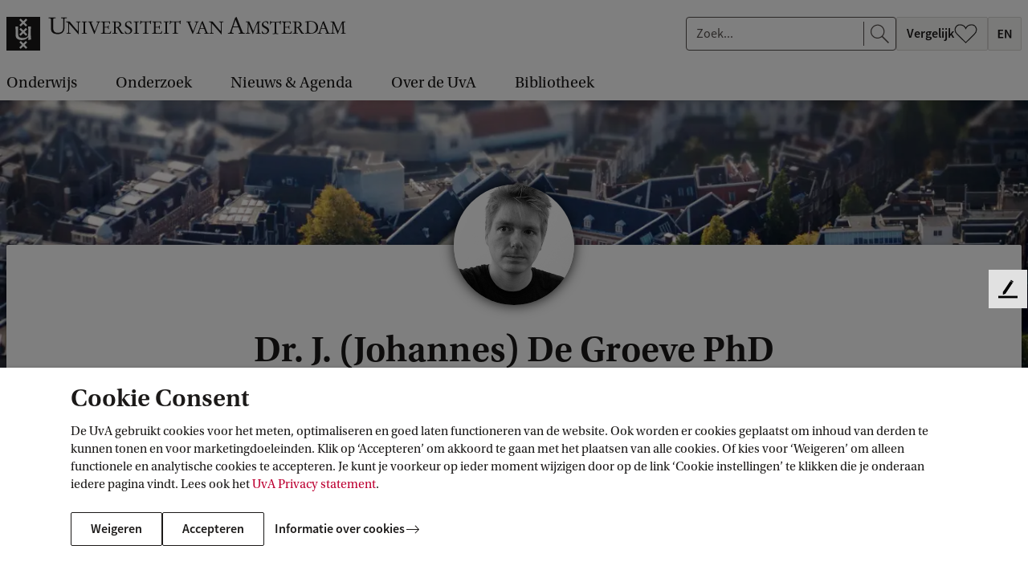

--- FILE ---
content_type: application/javascript;charset=UTF-8
request_url: https://www.uva.nl/webfiles/1765960941537/js/app.js
body_size: 301468
content:
!function(){var t,e,n,i,r={93:function(t,e,n){"use strict";n.d(e,{A:function(){return r}});var i=n(7234);function r(t,e){if("object"!=(0,i.A)(t)||!t)return t;var n=t[Symbol.toPrimitive];if(void 0!==n){var r=n.call(t,e||"default");if("object"!=(0,i.A)(r))return r;throw new TypeError("@@toPrimitive must return a primitive value.")}return("string"===e?String:Number)(t)}},437:function(t,e,n){"use strict";n.d(e,{i:function(){return s}});var i=n(2674),r=n.n(i),o=n(6986),a=n(5798),s={version:"6.9.0",_plugins:{},_uuids:[],plugin:function(t,e){var n=e||u(t),i=l(n);this._plugins[i]=this[n]=t},registerPlugin:function(t,e){var n=e?l(e):u(t.constructor).toLowerCase();t.uuid=(0,o.r7)(6,n),t.$element.attr(`data-${n}`)||t.$element.attr(`data-${n}`,t.uuid),t.$element.data("zfPlugin")||t.$element.data("zfPlugin",t),t.$element.trigger(`init.zf.${n}`),this._uuids.push(t.uuid)},unregisterPlugin:function(t){var e=l(u(t.$element.data("zfPlugin").constructor));for(var n in this._uuids.splice(this._uuids.indexOf(t.uuid),1),t.$element.removeAttr(`data-${e}`).removeData("zfPlugin").trigger(`destroyed.zf.${e}`),t)"function"==typeof t[n]&&(t[n]=null)},reInit:function(t){var e=t instanceof r();try{if(e)t.each(function(){r()(this).data("zfPlugin")._init()});else{var n=this;({object:function(t){t.forEach(function(t){t=l(t),r()("[data-"+t+"]").foundation("_init")})},string:function(){t=l(t),r()("[data-"+t+"]").foundation("_init")},undefined:function(){this.object(Object.keys(n._plugins))}})[typeof t](t)}}catch(t){console.error(t)}finally{return t}},reflow:function(t,e){void 0===e?e=Object.keys(this._plugins):"string"==typeof e&&(e=[e]);var n=this;r().each(e,function(e,i){var o=n._plugins[i];r()(t).find("[data-"+i+"]").addBack("[data-"+i+"]").filter(function(){return void 0===r()(this).data("zfPlugin")}).each(function(){var t=r()(this),e={reflow:!0};t.attr("data-options")&&t.attr("data-options").split(";").forEach(function(t){var n=t.split(":").map(function(t){return t.trim()});n[0]&&(e[n[0]]=function(t){if("true"===t)return!0;if("false"===t)return!1;if(!isNaN(1*t))return parseFloat(t);return t}(n[1]))});try{t.data("zfPlugin",new o(r()(this),e))}catch(t){console.error(t)}finally{return}})})},getFnName:u,addToJquery:function(){return r().fn.foundation=function(t){var e=typeof t,n=r()(".no-js");if(n.length&&n.removeClass("no-js"),"undefined"===e)a.z._init(),s.reflow(this);else{if("string"!==e)throw new TypeError(`We're sorry, ${e} is not a valid parameter. You must use a string representing the method you wish to invoke.`);var i=Array.prototype.slice.call(arguments,1),o=this.data("zfPlugin");if(void 0===o||void 0===o[t])throw new ReferenceError("We're sorry, '"+t+"' is not an available method for "+(o?u(o):"this element")+".");1===this.length?o[t].apply(o,i):this.each(function(e,n){o[t].apply(r()(n).data("zfPlugin"),i)})}return this},r()}};function u(t){if(void 0===Function.prototype.name){var e=/function\s([^(]{1,})\(/.exec(t.toString());return e&&e.length>1?e[1].trim():""}return void 0===t.prototype?t.constructor.name:t.prototype.constructor.name}function l(t){return t.replace(/([a-z])([A-Z])/g,"$1-$2").toLowerCase()}s.util={throttle:function(t,e){var n=null;return function(){var i=this,r=arguments;null===n&&(n=setTimeout(function(){t.apply(i,r),n=null},e))}}},window.Foundation=s,function(){Date.now&&window.Date.now||(window.Date.now=Date.now=function(){return(new Date).getTime()});for(var t=["webkit","moz"],e=0;e<t.length&&!window.requestAnimationFrame;++e){var n=t[e];window.requestAnimationFrame=window[n+"RequestAnimationFrame"],window.cancelAnimationFrame=window[n+"CancelAnimationFrame"]||window[n+"CancelRequestAnimationFrame"]}if(/iP(ad|hone|od).*OS 6/.test(window.navigator.userAgent)||!window.requestAnimationFrame||!window.cancelAnimationFrame){var i=0;window.requestAnimationFrame=function(t){var e=Date.now(),n=Math.max(i+16,e);return setTimeout(function(){t(i=n)},n-e)},window.cancelAnimationFrame=clearTimeout}window.performance&&window.performance.now||(window.performance={start:Date.now(),now:function(){return Date.now()-this.start}})}(),Function.prototype.bind||(Function.prototype.bind=function(t){if("function"!=typeof this)throw new TypeError("Function.prototype.bind - what is trying to be bound is not callable");var e=Array.prototype.slice.call(arguments,1),n=this,i=function(){},r=function(){return n.apply(this instanceof i?this:t,e.concat(Array.prototype.slice.call(arguments)))};return this.prototype&&(i.prototype=this.prototype),r.prototype=new i,r})},792:function(t,e,n){"use strict";function i(t){return i=Object.setPrototypeOf?Object.getPrototypeOf.bind():function(t){return t.__proto__||Object.getPrototypeOf(t)},i(t)}n.d(e,{A:function(){return i}})},967:function(t,e,n){"use strict";var i=n(3680);e.A=function(t){var e=function(t){for(var e=1;e<i.LO.length;e++)if(t<i.LO[e].size)return e-1;return i.LO.length-1};return t?i.LO[e(window.innerWidth)].name:e(window.innerWidth)}},1308:function(t,e,n){"use strict";n.d(e,{Ay:function(){return o},os:function(){return o}});var i=n(2465),r=n(2516),o=i.os.registerPlugin(r.H0)||i.os;o.core.Tween},1330:function(t,e,n){"use strict";var i=n(1780);e.A=function(t){var e,n=arguments.length>1&&void 0!==arguments[1]?arguments[1]:1e3,r=!1,o=function(){null==e?r=!1:(t.apply(void 0,(0,i.A)(e)),e=null,setTimeout(o,n))};return function(){for(var i=arguments.length,a=new Array(i),s=0;s<i;s++)a[s]=arguments[s];r?e=a:(t.apply(void 0,a),r=!0,setTimeout(o,n))}}},1475:function(t,e,n){"use strict";function i(t){if("undefined"!=typeof Symbol&&null!=t[Symbol.iterator]||null!=t["@@iterator"])return Array.from(t)}n.d(e,{A:function(){return i}})},1488:function(t,e,n){"use strict";function i(t,e){for(var n=0;n<e.length;n++){var i=e[n];i.enumerable=i.enumerable||!1,i.configurable=!0,"value"in i&&(i.writable=!0),Object.defineProperty(t,i.key,i)}}n.d(e,{HO:function(){return P},Kx:function(){return _},Tu:function(){return k},Ur:function(){return R},ZC:function(){return z},et:function(){return L},nu:function(){return H},q6:function(){return I},tc:function(){return w}});var r,o,a,s,u,l,c,h,d,f,p,g,m,v=function(){return r||"undefined"!=typeof window&&(r=window.gsap)&&r.registerPlugin&&r},y=1,b=[],w=[],_=[],x=Date.now,T=function(t,e){return e},k=function(t,e){return~_.indexOf(t)&&_[_.indexOf(t)+1][e]},C=function(t){return!!~f.indexOf(t)},D=function(t,e,n,i,r){return t.addEventListener(e,n,{passive:!1!==i,capture:!!r})},S=function(t,e,n,i){return t.removeEventListener(e,n,!!i)},A="scrollLeft",E="scrollTop",M=function(){return p&&p.isPressed||w.cache++},O=function(t,e){var n=function n(i){if(i||0===i){y&&(a.history.scrollRestoration="manual");var r=p&&p.isPressed;i=n.v=Math.round(i)||(p&&p.iOS?1:0),t(i),n.cacheID=w.cache,r&&T("ss",i)}else(e||w.cache!==n.cacheID||T("ref"))&&(n.cacheID=w.cache,n.v=t());return n.v+n.offset};return n.offset=0,t&&n},L={s:A,p:"left",p2:"Left",os:"right",os2:"Right",d:"width",d2:"Width",a:"x",sc:O(function(t){return arguments.length?a.scrollTo(t,I.sc()):a.pageXOffset||s[A]||u[A]||l[A]||0})},I={s:E,p:"top",p2:"Top",os:"bottom",os2:"Bottom",d:"height",d2:"Height",a:"y",op:L,sc:O(function(t){return arguments.length?a.scrollTo(L.sc(),t):a.pageYOffset||s[E]||u[E]||l[E]||0})},P=function(t,e){return(e&&e._ctx&&e._ctx.selector||r.utils.toArray)(t)[0]||("string"==typeof t&&!1!==r.config().nullTargetWarn?console.warn("Element not found:",t):null)},z=function(t,e){var n=e.s,i=e.sc;C(t)&&(t=s.scrollingElement||u);var o=w.indexOf(t),a=i===I.sc?1:2;!~o&&(o=w.push(t)-1),w[o+a]||D(t,"scroll",M);var l=w[o+a],c=l||(w[o+a]=O(k(t,n),!0)||(C(t)?i:O(function(e){return arguments.length?t[n]=e:t[n]})));return c.target=t,l||(c.smooth="smooth"===r.getProperty(t,"scrollBehavior")),c},R=function(t,e,n){var i=t,r=t,o=x(),a=o,s=e||50,u=Math.max(500,3*s),l=function(t,e){var u=x();e||u-o>s?(r=i,i=t,a=o,o=u):n?i+=t:i=r+(t-r)/(u-a)*(o-a)};return{update:l,reset:function(){r=i=n?0:i,a=o=0},getVelocity:function(t){var e=a,s=r,c=x();return(t||0===t)&&t!==i&&l(t),o===a||c-a>u?0:(i+(n?s:-s))/((n?c:o)-e)*1e3}}},N=function(t,e){return e&&!t._gsapAllow&&t.preventDefault(),t.changedTouches?t.changedTouches[0]:t},F=function(t){var e=Math.max.apply(Math,t),n=Math.min.apply(Math,t);return Math.abs(e)>=Math.abs(n)?e:n},q=function(){var t,e,n,i;(d=r.core.globals().ScrollTrigger)&&d.core&&(t=d.core,e=t.bridge||{},n=t._scrollers,i=t._proxies,n.push.apply(n,w),i.push.apply(i,_),w=n,_=i,T=function(t,n){return e[t](n)})},U=function(t){return r=t||v(),!o&&r&&"undefined"!=typeof document&&document.body&&(a=window,s=document,u=s.documentElement,l=s.body,f=[a,s,u,l],r.utils.clamp,m=r.core.context||function(){},h="onpointerenter"in l?"pointer":"mouse",c=H.isTouch=a.matchMedia&&a.matchMedia("(hover: none), (pointer: coarse)").matches?1:"ontouchstart"in a||navigator.maxTouchPoints>0||navigator.msMaxTouchPoints>0?2:0,g=H.eventTypes=("ontouchstart"in u?"touchstart,touchmove,touchcancel,touchend":"onpointerdown"in u?"pointerdown,pointermove,pointercancel,pointerup":"mousedown,mousemove,mouseup,mouseup").split(","),setTimeout(function(){return y=0},500),q(),o=1),o};L.op=I,w.cache=0;var H=function(){function t(t){this.init(t)}var e,n,f;return t.prototype.init=function(t){o||U(r)||console.warn("Please gsap.registerPlugin(Observer)"),d||q();var e=t.tolerance,n=t.dragMinimum,i=t.type,f=t.target,v=t.lineHeight,y=t.debounce,w=t.preventDefault,_=t.onStop,T=t.onStopDelay,k=t.ignore,A=t.wheelSpeed,E=t.event,O=t.onDragStart,H=t.onDragEnd,j=t.onDrag,$=t.onPress,B=t.onRelease,W=t.onRight,Y=t.onLeft,V=t.onUp,X=t.onDown,J=t.onChangeX,G=t.onChangeY,K=t.onChange,Q=t.onToggleX,Z=t.onToggleY,tt=t.onHover,et=t.onHoverEnd,nt=t.onMove,it=t.ignoreCheck,rt=t.isNormalizer,ot=t.onGestureStart,at=t.onGestureEnd,st=t.onWheel,ut=t.onEnable,lt=t.onDisable,ct=t.onClick,ht=t.scrollSpeed,dt=t.capture,ft=t.allowClicks,pt=t.lockAxis,gt=t.onLockAxis;this.target=f=P(f)||u,this.vars=t,k&&(k=r.utils.toArray(k)),e=e||1e-9,n=n||0,A=A||1,ht=ht||1,i=i||"wheel,touch,pointer",y=!1!==y,v||(v=parseFloat(a.getComputedStyle(l).lineHeight)||22);var mt,vt,yt,bt,wt,_t,xt,Tt=this,kt=0,Ct=0,Dt=t.passive||!w&&!1!==t.passive,St=z(f,L),At=z(f,I),Et=St(),Mt=At(),Ot=~i.indexOf("touch")&&!~i.indexOf("pointer")&&"pointerdown"===g[0],Lt=C(f),It=f.ownerDocument||s,Pt=[0,0,0],zt=[0,0,0],Rt=0,Nt=function(){return Rt=x()},Ft=function(t,e){return(Tt.event=t)&&k&&function(t,e){for(var n=e.length;n--;)if(e[n]===t||e[n].contains(t))return!0;return!1}(t.target,k)||e&&Ot&&"touch"!==t.pointerType||it&&it(t,e)},qt=function(){var t=Tt.deltaX=F(Pt),n=Tt.deltaY=F(zt),i=Math.abs(t)>=e,r=Math.abs(n)>=e;K&&(i||r)&&K(Tt,t,n,Pt,zt),i&&(W&&Tt.deltaX>0&&W(Tt),Y&&Tt.deltaX<0&&Y(Tt),J&&J(Tt),Q&&Tt.deltaX<0!=kt<0&&Q(Tt),kt=Tt.deltaX,Pt[0]=Pt[1]=Pt[2]=0),r&&(X&&Tt.deltaY>0&&X(Tt),V&&Tt.deltaY<0&&V(Tt),G&&G(Tt),Z&&Tt.deltaY<0!=Ct<0&&Z(Tt),Ct=Tt.deltaY,zt[0]=zt[1]=zt[2]=0),(bt||yt)&&(nt&&nt(Tt),yt&&(O&&1===yt&&O(Tt),j&&j(Tt),yt=0),bt=!1),_t&&!(_t=!1)&&gt&&gt(Tt),wt&&(st(Tt),wt=!1),mt=0},Ut=function(t,e,n){Pt[n]+=t,zt[n]+=e,Tt._vx.update(t),Tt._vy.update(e),y?mt||(mt=requestAnimationFrame(qt)):qt()},Ht=function(t,e){pt&&!xt&&(Tt.axis=xt=Math.abs(t)>Math.abs(e)?"x":"y",_t=!0),"y"!==xt&&(Pt[2]+=t,Tt._vx.update(t,!0)),"x"!==xt&&(zt[2]+=e,Tt._vy.update(e,!0)),y?mt||(mt=requestAnimationFrame(qt)):qt()},jt=function(t){if(!Ft(t,1)){var e=(t=N(t,w)).clientX,i=t.clientY,r=e-Tt.x,o=i-Tt.y,a=Tt.isDragging;Tt.x=e,Tt.y=i,(a||(r||o)&&(Math.abs(Tt.startX-e)>=n||Math.abs(Tt.startY-i)>=n))&&(yt=a?2:1,a||(Tt.isDragging=!0),Ht(r,o))}},$t=Tt.onPress=function(t){Ft(t,1)||t&&t.button||(Tt.axis=xt=null,vt.pause(),Tt.isPressed=!0,t=N(t),kt=Ct=0,Tt.startX=Tt.x=t.clientX,Tt.startY=Tt.y=t.clientY,Tt._vx.reset(),Tt._vy.reset(),D(rt?f:It,g[1],jt,Dt,!0),Tt.deltaX=Tt.deltaY=0,$&&$(Tt))},Bt=Tt.onRelease=function(t){if(!Ft(t,1)){S(rt?f:It,g[1],jt,!0);var e=!isNaN(Tt.y-Tt.startY),n=Tt.isDragging,i=n&&(Math.abs(Tt.x-Tt.startX)>3||Math.abs(Tt.y-Tt.startY)>3),o=N(t);!i&&e&&(Tt._vx.reset(),Tt._vy.reset(),w&&ft&&r.delayedCall(.08,function(){if(x()-Rt>300&&!t.defaultPrevented)if(t.target.click)t.target.click();else if(It.createEvent){var e=It.createEvent("MouseEvents");e.initMouseEvent("click",!0,!0,a,1,o.screenX,o.screenY,o.clientX,o.clientY,!1,!1,!1,!1,0,null),t.target.dispatchEvent(e)}})),Tt.isDragging=Tt.isGesturing=Tt.isPressed=!1,_&&n&&!rt&&vt.restart(!0),yt&&qt(),H&&n&&H(Tt),B&&B(Tt,i)}},Wt=function(t){return t.touches&&t.touches.length>1&&(Tt.isGesturing=!0)&&ot(t,Tt.isDragging)},Yt=function(){return(Tt.isGesturing=!1)||at(Tt)},Vt=function(t){if(!Ft(t)){var e=St(),n=At();Ut((e-Et)*ht,(n-Mt)*ht,1),Et=e,Mt=n,_&&vt.restart(!0)}},Xt=function(t){if(!Ft(t)){t=N(t,w),st&&(wt=!0);var e=(1===t.deltaMode?v:2===t.deltaMode?a.innerHeight:1)*A;Ut(t.deltaX*e,t.deltaY*e,0),_&&!rt&&vt.restart(!0)}},Jt=function(t){if(!Ft(t)){var e=t.clientX,n=t.clientY,i=e-Tt.x,r=n-Tt.y;Tt.x=e,Tt.y=n,bt=!0,_&&vt.restart(!0),(i||r)&&Ht(i,r)}},Gt=function(t){Tt.event=t,tt(Tt)},Kt=function(t){Tt.event=t,et(Tt)},Qt=function(t){return Ft(t)||N(t,w)&&ct(Tt)};vt=Tt._dc=r.delayedCall(T||.25,function(){Tt._vx.reset(),Tt._vy.reset(),vt.pause(),_&&_(Tt)}).pause(),Tt.deltaX=Tt.deltaY=0,Tt._vx=R(0,50,!0),Tt._vy=R(0,50,!0),Tt.scrollX=St,Tt.scrollY=At,Tt.isDragging=Tt.isGesturing=Tt.isPressed=!1,m(this),Tt.enable=function(t){return Tt.isEnabled||(D(Lt?It:f,"scroll",M),i.indexOf("scroll")>=0&&D(Lt?It:f,"scroll",Vt,Dt,dt),i.indexOf("wheel")>=0&&D(f,"wheel",Xt,Dt,dt),(i.indexOf("touch")>=0&&c||i.indexOf("pointer")>=0)&&(D(f,g[0],$t,Dt,dt),D(It,g[2],Bt),D(It,g[3],Bt),ft&&D(f,"click",Nt,!0,!0),ct&&D(f,"click",Qt),ot&&D(It,"gesturestart",Wt),at&&D(It,"gestureend",Yt),tt&&D(f,h+"enter",Gt),et&&D(f,h+"leave",Kt),nt&&D(f,h+"move",Jt)),Tt.isEnabled=!0,Tt.isDragging=Tt.isGesturing=Tt.isPressed=bt=yt=!1,Tt._vx.reset(),Tt._vy.reset(),Et=St(),Mt=At(),t&&t.type&&$t(t),ut&&ut(Tt)),Tt},Tt.disable=function(){Tt.isEnabled&&(b.filter(function(t){return t!==Tt&&C(t.target)}).length||S(Lt?It:f,"scroll",M),Tt.isPressed&&(Tt._vx.reset(),Tt._vy.reset(),S(rt?f:It,g[1],jt,!0)),S(Lt?It:f,"scroll",Vt,dt),S(f,"wheel",Xt,dt),S(f,g[0],$t,dt),S(It,g[2],Bt),S(It,g[3],Bt),S(f,"click",Nt,!0),S(f,"click",Qt),S(It,"gesturestart",Wt),S(It,"gestureend",Yt),S(f,h+"enter",Gt),S(f,h+"leave",Kt),S(f,h+"move",Jt),Tt.isEnabled=Tt.isPressed=Tt.isDragging=!1,lt&&lt(Tt))},Tt.kill=Tt.revert=function(){Tt.disable();var t=b.indexOf(Tt);t>=0&&b.splice(t,1),p===Tt&&(p=0)},b.push(Tt),rt&&C(f)&&(p=Tt),Tt.enable(E)},e=t,(n=[{key:"velocityX",get:function(){return this._vx.getVelocity()}},{key:"velocityY",get:function(){return this._vy.getVelocity()}}])&&i(e.prototype,n),f&&i(e,f),t}();H.version="3.13.0",H.create=function(t){return new H(t)},H.register=U,H.getAll=function(){return b.slice()},H.getById=function(t){return b.filter(function(e){return e.vars.id===t})[0]},v()&&r.registerPlugin(H)},1780:function(t,e,n){"use strict";n.d(e,{A:function(){return s}});var i=n(8805),r=n(1475),o=n(8218),a=n(5301);function s(t){return(0,i.A)(t)||(0,r.A)(t)||(0,o.A)(t)||(0,a.A)()}},2391:function(t,e,n){"use strict";function i(t,e){(null==e||e>t.length)&&(e=t.length);for(var n=0,i=Array(e);n<e;n++)i[n]=t[n];return i}n.d(e,{A:function(){return i}})},2465:function(t,e,n){"use strict";function i(t){if(void 0===t)throw new ReferenceError("this hasn't been initialised - super() hasn't been called");return t}function r(t,e){t.prototype=Object.create(e.prototype),t.prototype.constructor=t,t.__proto__=e}n.d(e,{B0:function(){return bt},Dx:function(){return sn},E_:function(){return vt},J7:function(){return mn},Ks:function(){return Y},OF:function(){return z},St:function(){return gn},Uc:function(){return Ae},Vy:function(){return fe},Yz:function(){return x},Zm:function(){return Je},a0:function(){return pt},au:function(){return Ee},dg:function(){return Q},fA:function(){return mt},l1:function(){return cn},l_:function(){return ee},n:function(){return gt},n6:function(){return je},os:function(){return En},qA:function(){return De},vM:function(){return B},vQ:function(){return L},vX:function(){return $},wU:function(){return ut}});var o,a,s,u,l,c,h,d,f,p,g,m,v,y,b,w,_,x={autoSleep:120,force3D:"auto",nullTargetWarn:1,units:{lineHeight:""}},T={duration:.5,overwrite:!1,delay:0},k=1e8,C=1e-8,D=2*Math.PI,S=D/4,A=0,E=Math.sqrt,M=Math.cos,O=Math.sin,L=function(t){return"string"==typeof t},I=function(t){return"function"==typeof t},P=function(t){return"number"==typeof t},z=function(t){return void 0===t},R=function(t){return"object"==typeof t},N=function(t){return!1!==t},F=function(){return"undefined"!=typeof window},q=function(t){return I(t)||L(t)},U="function"==typeof ArrayBuffer&&ArrayBuffer.isView||function(){},H=Array.isArray,j=/(?:-?\.?\d|\.)+/gi,$=/[-+=.]*\d+[.e\-+]*\d*[e\-+]*\d*/g,B=/[-+=.]*\d+[.e-]*\d*[a-z%]*/g,W=/[-+=.]*\d+\.?\d*(?:e-|e\+)?\d*/gi,Y=/[+-]=-?[.\d]+/,V=/[^,'"\[\]\s]+/gi,X=/^[+\-=e\s\d]*\d+[.\d]*([a-z]*|%)\s*$/i,J={},G={},K=function(t){return(G=St(t,J))&&En},Q=function(t,e){return console.warn("Invalid property",t,"set to",e,"Missing plugin? gsap.registerPlugin()")},Z=function(t,e){return!e&&console.warn(t)},tt=function(t,e){return t&&(J[t]=e)&&G&&(G[t]=e)||J},et=function(){return 0},nt={suppressEvents:!0,isStart:!0,kill:!1},it={suppressEvents:!0,kill:!1},rt={suppressEvents:!0},ot={},at=[],st={},ut={},lt={},ct=30,ht=[],dt="",ft=function(t){var e,n,i=t[0];if(R(i)||I(i)||(t=[t]),!(e=(i._gsap||{}).harness)){for(n=ht.length;n--&&!ht[n].targetTest(i););e=ht[n]}for(n=t.length;n--;)t[n]&&(t[n]._gsap||(t[n]._gsap=new je(t[n],e)))||t.splice(n,1);return t},pt=function(t){return t._gsap||ft(oe(t))[0]._gsap},gt=function(t,e,n){return(n=t[e])&&I(n)?t[e]():z(n)&&t.getAttribute&&t.getAttribute(e)||n},mt=function(t,e){return(t=t.split(",")).forEach(e)||t},vt=function(t){return Math.round(1e5*t)/1e5||0},yt=function(t){return Math.round(1e7*t)/1e7||0},bt=function(t,e){var n=e.charAt(0),i=parseFloat(e.substr(2));return t=parseFloat(t),"+"===n?t+i:"-"===n?t-i:"*"===n?t*i:t/i},wt=function(t,e){for(var n=e.length,i=0;t.indexOf(e[i])<0&&++i<n;);return i<n},_t=function(){var t,e,n=at.length,i=at.slice(0);for(st={},at.length=0,t=0;t<n;t++)(e=i[t])&&e._lazy&&(e.render(e._lazy[0],e._lazy[1],!0)._lazy=0)},xt=function(t){return!!(t._initted||t._startAt||t.add)},Tt=function(t,e,n,i){at.length&&!a&&_t(),t.render(e,n,i||!!(a&&e<0&&xt(t))),at.length&&!a&&_t()},kt=function(t){var e=parseFloat(t);return(e||0===e)&&(t+"").match(V).length<2?e:L(t)?t.trim():t},Ct=function(t){return t},Dt=function(t,e){for(var n in e)n in t||(t[n]=e[n]);return t},St=function(t,e){for(var n in e)t[n]=e[n];return t},At=function t(e,n){for(var i in n)"__proto__"!==i&&"constructor"!==i&&"prototype"!==i&&(e[i]=R(n[i])?t(e[i]||(e[i]={}),n[i]):n[i]);return e},Et=function(t,e){var n,i={};for(n in t)n in e||(i[n]=t[n]);return i},Mt=function(t){var e,n=t.parent||u,i=t.keyframes?(e=H(t.keyframes),function(t,n){for(var i in n)i in t||"duration"===i&&e||"ease"===i||(t[i]=n[i])}):Dt;if(N(t.inherit))for(;n;)i(t,n.vars.defaults),n=n.parent||n._dp;return t},Ot=function(t,e,n,i,r){void 0===n&&(n="_first"),void 0===i&&(i="_last");var o,a=t[i];if(r)for(o=e[r];a&&a[r]>o;)a=a._prev;return a?(e._next=a._next,a._next=e):(e._next=t[n],t[n]=e),e._next?e._next._prev=e:t[i]=e,e._prev=a,e.parent=e._dp=t,e},Lt=function(t,e,n,i){void 0===n&&(n="_first"),void 0===i&&(i="_last");var r=e._prev,o=e._next;r?r._next=o:t[n]===e&&(t[n]=o),o?o._prev=r:t[i]===e&&(t[i]=r),e._next=e._prev=e.parent=null},It=function(t,e){t.parent&&(!e||t.parent.autoRemoveChildren)&&t.parent.remove&&t.parent.remove(t),t._act=0},Pt=function(t,e){if(t&&(!e||e._end>t._dur||e._start<0))for(var n=t;n;)n._dirty=1,n=n.parent;return t},zt=function(t,e,n,i){return t._startAt&&(a?t._startAt.revert(it):t.vars.immediateRender&&!t.vars.autoRevert||t._startAt.render(e,!0,i))},Rt=function t(e){return!e||e._ts&&t(e.parent)},Nt=function(t){return t._repeat?Ft(t._tTime,t=t.duration()+t._rDelay)*t:0},Ft=function(t,e){var n=Math.floor(t=yt(t/e));return t&&n===t?n-1:n},qt=function(t,e){return(t-e._start)*e._ts+(e._ts>=0?0:e._dirty?e.totalDuration():e._tDur)},Ut=function(t){return t._end=yt(t._start+(t._tDur/Math.abs(t._ts||t._rts||C)||0))},Ht=function(t,e){var n=t._dp;return n&&n.smoothChildTiming&&t._ts&&(t._start=yt(n._time-(t._ts>0?e/t._ts:((t._dirty?t.totalDuration():t._tDur)-e)/-t._ts)),Ut(t),n._dirty||Pt(n,t)),t},jt=function(t,e){var n;if((e._time||!e._dur&&e._initted||e._start<t._time&&(e._dur||!e.add))&&(n=qt(t.rawTime(),e),(!e._dur||te(0,e.totalDuration(),n)-e._tTime>C)&&e.render(n,!0)),Pt(t,e)._dp&&t._initted&&t._time>=t._dur&&t._ts){if(t._dur<t.duration())for(n=t;n._dp;)n.rawTime()>=0&&n.totalTime(n._tTime),n=n._dp;t._zTime=-1e-8}},$t=function(t,e,n,i){return e.parent&&It(e),e._start=yt((P(n)?n:n||t!==u?Kt(t,n,e):t._time)+e._delay),e._end=yt(e._start+(e.totalDuration()/Math.abs(e.timeScale())||0)),Ot(t,e,"_first","_last",t._sort?"_start":0),Vt(e)||(t._recent=e),i||jt(t,e),t._ts<0&&Ht(t,t._tTime),t},Bt=function(t,e){return(J.ScrollTrigger||Q("scrollTrigger",e))&&J.ScrollTrigger.create(e,t)},Wt=function(t,e,n,i,r){return Ge(t,e,r),t._initted?!n&&t._pt&&!a&&(t._dur&&!1!==t.vars.lazy||!t._dur&&t.vars.lazy)&&f!==Ee.frame?(at.push(t),t._lazy=[r,i],1):void 0:1},Yt=function t(e){var n=e.parent;return n&&n._ts&&n._initted&&!n._lock&&(n.rawTime()<0||t(n))},Vt=function(t){var e=t.data;return"isFromStart"===e||"isStart"===e},Xt=function(t,e,n,i){var r=t._repeat,o=yt(e)||0,a=t._tTime/t._tDur;return a&&!i&&(t._time*=o/t._dur),t._dur=o,t._tDur=r?r<0?1e10:yt(o*(r+1)+t._rDelay*r):o,a>0&&!i&&Ht(t,t._tTime=t._tDur*a),t.parent&&Ut(t),n||Pt(t.parent,t),t},Jt=function(t){return t instanceof Be?Pt(t):Xt(t,t._dur)},Gt={_start:0,endTime:et,totalDuration:et},Kt=function t(e,n,i){var r,o,a,s=e.labels,u=e._recent||Gt,l=e.duration()>=k?u.endTime(!1):e._dur;return L(n)&&(isNaN(n)||n in s)?(o=n.charAt(0),a="%"===n.substr(-1),r=n.indexOf("="),"<"===o||">"===o?(r>=0&&(n=n.replace(/=/,"")),("<"===o?u._start:u.endTime(u._repeat>=0))+(parseFloat(n.substr(1))||0)*(a?(r<0?u:i).totalDuration()/100:1)):r<0?(n in s||(s[n]=l),s[n]):(o=parseFloat(n.charAt(r-1)+n.substr(r+1)),a&&i&&(o=o/100*(H(i)?i[0]:i).totalDuration()),r>1?t(e,n.substr(0,r-1),i)+o:l+o)):null==n?l:+n},Qt=function(t,e,n){var i,r,o=P(e[1]),a=(o?2:1)+(t<2?0:1),s=e[a];if(o&&(s.duration=e[1]),s.parent=n,t){for(i=s,r=n;r&&!("immediateRender"in i);)i=r.vars.defaults||{},r=N(r.vars.inherit)&&r.parent;s.immediateRender=N(i.immediateRender),t<2?s.runBackwards=1:s.startAt=e[a-1]}return new en(e[0],s,e[a+1])},Zt=function(t,e){return t||0===t?e(t):e},te=function(t,e,n){return n<t?t:n>e?e:n},ee=function(t,e){return L(t)&&(e=X.exec(t))?e[1]:""},ne=[].slice,ie=function(t,e){return t&&R(t)&&"length"in t&&(!e&&!t.length||t.length-1 in t&&R(t[0]))&&!t.nodeType&&t!==l},re=function(t,e,n){return void 0===n&&(n=[]),t.forEach(function(t){var i;return L(t)&&!e||ie(t,1)?(i=n).push.apply(i,oe(t)):n.push(t)})||n},oe=function(t,e,n){return s&&!e&&s.selector?s.selector(t):!L(t)||n||!c&&Me()?H(t)?re(t,n):ie(t)?ne.call(t,0):t?[t]:[]:ne.call((e||h).querySelectorAll(t),0)},ae=function(t){return t=oe(t)[0]||Z("Invalid scope")||{},function(e){var n=t.current||t.nativeElement||t;return oe(e,n.querySelectorAll?n:n===t?Z("Invalid scope")||h.createElement("div"):t)}},se=function(t){return t.sort(function(){return.5-Math.random()})},ue=function(t){if(I(t))return t;var e=R(t)?t:{each:t},n=Ne(e.ease),i=e.from||0,r=parseFloat(e.base)||0,o={},a=i>0&&i<1,s=isNaN(i)||a,u=e.axis,l=i,c=i;return L(i)?l=c={center:.5,edges:.5,end:1}[i]||0:!a&&s&&(l=i[0],c=i[1]),function(t,a,h){var d,f,p,g,m,v,y,b,w,_=(h||e).length,x=o[_];if(!x){if(!(w="auto"===e.grid?0:(e.grid||[1,k])[1])){for(y=-k;y<(y=h[w++].getBoundingClientRect().left)&&w<_;);w<_&&w--}for(x=o[_]=[],d=s?Math.min(w,_)*l-.5:i%w,f=w===k?0:s?_*c/w-.5:i/w|0,y=0,b=k,v=0;v<_;v++)p=v%w-d,g=f-(v/w|0),x[v]=m=u?Math.abs("y"===u?g:p):E(p*p+g*g),m>y&&(y=m),m<b&&(b=m);"random"===i&&se(x),x.max=y-b,x.min=b,x.v=_=(parseFloat(e.amount)||parseFloat(e.each)*(w>_?_-1:u?"y"===u?_/w:w:Math.max(w,_/w))||0)*("edges"===i?-1:1),x.b=_<0?r-_:r,x.u=ee(e.amount||e.each)||0,n=n&&_<0?ze(n):n}return _=(x[t]-x.min)/x.max||0,yt(x.b+(n?n(_):_)*x.v)+x.u}},le=function(t){var e=Math.pow(10,((t+"").split(".")[1]||"").length);return function(n){var i=yt(Math.round(parseFloat(n)/t)*t*e);return(i-i%1)/e+(P(n)?0:ee(n))}},ce=function(t,e){var n,i,r=H(t);return!r&&R(t)&&(n=r=t.radius||k,t.values?(t=oe(t.values),(i=!P(t[0]))&&(n*=n)):t=le(t.increment)),Zt(e,r?I(t)?function(e){return i=t(e),Math.abs(i-e)<=n?i:e}:function(e){for(var r,o,a=parseFloat(i?e.x:e),s=parseFloat(i?e.y:0),u=k,l=0,c=t.length;c--;)(r=i?(r=t[c].x-a)*r+(o=t[c].y-s)*o:Math.abs(t[c]-a))<u&&(u=r,l=c);return l=!n||u<=n?t[l]:e,i||l===e||P(e)?l:l+ee(e)}:le(t))},he=function(t,e,n,i){return Zt(H(t)?!e:!0===n?!!(n=0):!i,function(){return H(t)?t[~~(Math.random()*t.length)]:(n=n||1e-5)&&(i=n<1?Math.pow(10,(n+"").length-2):1)&&Math.floor(Math.round((t-n/2+Math.random()*(e-t+.99*n))/n)*n*i)/i})},de=function(t,e,n){return Zt(n,function(n){return t[~~e(n)]})},fe=function(t){for(var e,n,i,r,o=0,a="";~(e=t.indexOf("random(",o));)i=t.indexOf(")",e),r="["===t.charAt(e+7),n=t.substr(e+7,i-e-7).match(r?V:j),a+=t.substr(o,e-o)+he(r?n:+n[0],r?0:+n[1],+n[2]||1e-5),o=i+1;return a+t.substr(o,t.length-o)},pe=function(t,e,n,i,r){var o=e-t,a=i-n;return Zt(r,function(e){return n+((e-t)/o*a||0)})},ge=function(t,e,n){var i,r,o,a=t.labels,s=k;for(i in a)(r=a[i]-e)<0==!!n&&r&&s>(r=Math.abs(r))&&(o=i,s=r);return o},me=function(t,e,n){var i,r,o,a=t.vars,u=a[e],l=s,c=t._ctx;if(u)return i=a[e+"Params"],r=a.callbackScope||t,n&&at.length&&_t(),c&&(s=c),o=i?u.apply(r,i):u.call(r),s=l,o},ve=function(t){return It(t),t.scrollTrigger&&t.scrollTrigger.kill(!!a),t.progress()<1&&me(t,"onInterrupt"),t},ye=[],be=function(t){if(t)if(t=!t.name&&t.default||t,F()||t.headless){var e=t.name,n=I(t),i=e&&!n&&t.init?function(){this._props=[]}:t,r={init:et,render:hn,add:Xe,kill:fn,modifier:dn,rawVars:0},o={targetTest:0,get:0,getSetter:sn,aliases:{},register:0};if(Me(),t!==i){if(ut[e])return;Dt(i,Dt(Et(t,r),o)),St(i.prototype,St(r,Et(t,o))),ut[i.prop=e]=i,t.targetTest&&(ht.push(i),ot[e]=1),e=("css"===e?"CSS":e.charAt(0).toUpperCase()+e.substr(1))+"Plugin"}tt(e,i),t.register&&t.register(En,i,mn)}else ye.push(t)},we=255,_e={aqua:[0,we,we],lime:[0,we,0],silver:[192,192,192],black:[0,0,0],maroon:[128,0,0],teal:[0,128,128],blue:[0,0,we],navy:[0,0,128],white:[we,we,we],olive:[128,128,0],yellow:[we,we,0],orange:[we,165,0],gray:[128,128,128],purple:[128,0,128],green:[0,128,0],red:[we,0,0],pink:[we,192,203],cyan:[0,we,we],transparent:[we,we,we,0]},xe=function(t,e,n){return(6*(t+=t<0?1:t>1?-1:0)<1?e+(n-e)*t*6:t<.5?n:3*t<2?e+(n-e)*(2/3-t)*6:e)*we+.5|0},Te=function(t,e,n){var i,r,o,a,s,u,l,c,h,d,f=t?P(t)?[t>>16,t>>8&we,t&we]:0:_e.black;if(!f){if(","===t.substr(-1)&&(t=t.substr(0,t.length-1)),_e[t])f=_e[t];else if("#"===t.charAt(0)){if(t.length<6&&(i=t.charAt(1),r=t.charAt(2),o=t.charAt(3),t="#"+i+i+r+r+o+o+(5===t.length?t.charAt(4)+t.charAt(4):"")),9===t.length)return[(f=parseInt(t.substr(1,6),16))>>16,f>>8&we,f&we,parseInt(t.substr(7),16)/255];f=[(t=parseInt(t.substr(1),16))>>16,t>>8&we,t&we]}else if("hsl"===t.substr(0,3))if(f=d=t.match(j),e){if(~t.indexOf("="))return f=t.match($),n&&f.length<4&&(f[3]=1),f}else a=+f[0]%360/360,s=+f[1]/100,i=2*(u=+f[2]/100)-(r=u<=.5?u*(s+1):u+s-u*s),f.length>3&&(f[3]*=1),f[0]=xe(a+1/3,i,r),f[1]=xe(a,i,r),f[2]=xe(a-1/3,i,r);else f=t.match(j)||_e.transparent;f=f.map(Number)}return e&&!d&&(i=f[0]/we,r=f[1]/we,o=f[2]/we,u=((l=Math.max(i,r,o))+(c=Math.min(i,r,o)))/2,l===c?a=s=0:(h=l-c,s=u>.5?h/(2-l-c):h/(l+c),a=l===i?(r-o)/h+(r<o?6:0):l===r?(o-i)/h+2:(i-r)/h+4,a*=60),f[0]=~~(a+.5),f[1]=~~(100*s+.5),f[2]=~~(100*u+.5)),n&&f.length<4&&(f[3]=1),f},ke=function(t){var e=[],n=[],i=-1;return t.split(De).forEach(function(t){var r=t.match(B)||[];e.push.apply(e,r),n.push(i+=r.length+1)}),e.c=n,e},Ce=function(t,e,n){var i,r,o,a,s="",u=(t+s).match(De),l=e?"hsla(":"rgba(",c=0;if(!u)return t;if(u=u.map(function(t){return(t=Te(t,e,1))&&l+(e?t[0]+","+t[1]+"%,"+t[2]+"%,"+t[3]:t.join(","))+")"}),n&&(o=ke(t),(i=n.c).join(s)!==o.c.join(s)))for(a=(r=t.replace(De,"1").split(B)).length-1;c<a;c++)s+=r[c]+(~i.indexOf(c)?u.shift()||l+"0,0,0,0)":(o.length?o:u.length?u:n).shift());if(!r)for(a=(r=t.split(De)).length-1;c<a;c++)s+=r[c]+u[c];return s+r[a]},De=function(){var t,e="(?:\\b(?:(?:rgb|rgba|hsl|hsla)\\(.+?\\))|\\B#(?:[0-9a-f]{3,4}){1,2}\\b";for(t in _e)e+="|"+t+"\\b";return new RegExp(e+")","gi")}(),Se=/hsl[a]?\(/,Ae=function(t){var e,n=t.join(" ");if(De.lastIndex=0,De.test(n))return e=Se.test(n),t[1]=Ce(t[1],e),t[0]=Ce(t[0],e,ke(t[1])),!0},Ee=function(){var t,e,n,i,r,o,a=Date.now,s=500,u=33,f=a(),p=f,m=1e3/240,v=m,y=[],b=function n(l){var c,h,d,g,b=a()-p,w=!0===l;if((b>s||b<0)&&(f+=b-u),((c=(d=(p+=b)-f)-v)>0||w)&&(g=++i.frame,r=d-1e3*i.time,i.time=d/=1e3,v+=c+(c>=m?4:m-c),h=1),w||(t=e(n)),h)for(o=0;o<y.length;o++)y[o](d,r,g,l)};return i={time:0,frame:0,tick:function(){b(!0)},deltaRatio:function(t){return r/(1e3/(t||60))},wake:function(){d&&(!c&&F()&&(l=c=window,h=l.document||{},J.gsap=En,(l.gsapVersions||(l.gsapVersions=[])).push(En.version),K(G||l.GreenSockGlobals||!l.gsap&&l||{}),ye.forEach(be)),n="undefined"!=typeof requestAnimationFrame&&requestAnimationFrame,t&&i.sleep(),e=n||function(t){return setTimeout(t,v-1e3*i.time+1|0)},g=1,b(2))},sleep:function(){(n?cancelAnimationFrame:clearTimeout)(t),g=0,e=et},lagSmoothing:function(t,e){s=t||1/0,u=Math.min(e||33,s)},fps:function(t){m=1e3/(t||240),v=1e3*i.time+m},add:function(t,e,n){var r=e?function(e,n,o,a){t(e,n,o,a),i.remove(r)}:t;return i.remove(t),y[n?"unshift":"push"](r),Me(),r},remove:function(t,e){~(e=y.indexOf(t))&&y.splice(e,1)&&o>=e&&o--},_listeners:y}}(),Me=function(){return!g&&Ee.wake()},Oe={},Le=/^[\d.\-M][\d.\-,\s]/,Ie=/["']/g,Pe=function(t){for(var e,n,i,r={},o=t.substr(1,t.length-3).split(":"),a=o[0],s=1,u=o.length;s<u;s++)n=o[s],e=s!==u-1?n.lastIndexOf(","):n.length,i=n.substr(0,e),r[a]=isNaN(i)?i.replace(Ie,"").trim():+i,a=n.substr(e+1).trim();return r},ze=function(t){return function(e){return 1-t(1-e)}},Re=function t(e,n){for(var i,r=e._first;r;)r instanceof Be?t(r,n):!r.vars.yoyoEase||r._yoyo&&r._repeat||r._yoyo===n||(r.timeline?t(r.timeline,n):(i=r._ease,r._ease=r._yEase,r._yEase=i,r._yoyo=n)),r=r._next},Ne=function(t,e){return t&&(I(t)?t:Oe[t]||function(t){var e,n,i,r,o=(t+"").split("("),a=Oe[o[0]];return a&&o.length>1&&a.config?a.config.apply(null,~t.indexOf("{")?[Pe(o[1])]:(e=t,n=e.indexOf("(")+1,i=e.indexOf(")"),r=e.indexOf("(",n),e.substring(n,~r&&r<i?e.indexOf(")",i+1):i)).split(",").map(kt)):Oe._CE&&Le.test(t)?Oe._CE("",t):a}(t))||e},Fe=function(t,e,n,i){void 0===n&&(n=function(t){return 1-e(1-t)}),void 0===i&&(i=function(t){return t<.5?e(2*t)/2:1-e(2*(1-t))/2});var r,o={easeIn:e,easeOut:n,easeInOut:i};return mt(t,function(t){for(var e in Oe[t]=J[t]=o,Oe[r=t.toLowerCase()]=n,o)Oe[r+("easeIn"===e?".in":"easeOut"===e?".out":".inOut")]=Oe[t+"."+e]=o[e]}),o},qe=function(t){return function(e){return e<.5?(1-t(1-2*e))/2:.5+t(2*(e-.5))/2}},Ue=function t(e,n,i){var r=n>=1?n:1,o=(i||(e?.3:.45))/(n<1?n:1),a=o/D*(Math.asin(1/r)||0),s=function(t){return 1===t?1:r*Math.pow(2,-10*t)*O((t-a)*o)+1},u="out"===e?s:"in"===e?function(t){return 1-s(1-t)}:qe(s);return o=D/o,u.config=function(n,i){return t(e,n,i)},u},He=function t(e,n){void 0===n&&(n=1.70158);var i=function(t){return t?--t*t*((n+1)*t+n)+1:0},r="out"===e?i:"in"===e?function(t){return 1-i(1-t)}:qe(i);return r.config=function(n){return t(e,n)},r};mt("Linear,Quad,Cubic,Quart,Quint,Strong",function(t,e){var n=e<5?e+1:e;Fe(t+",Power"+(n-1),e?function(t){return Math.pow(t,n)}:function(t){return t},function(t){return 1-Math.pow(1-t,n)},function(t){return t<.5?Math.pow(2*t,n)/2:1-Math.pow(2*(1-t),n)/2})}),Oe.Linear.easeNone=Oe.none=Oe.Linear.easeIn,Fe("Elastic",Ue("in"),Ue("out"),Ue()),m=7.5625,b=2*(y=1/(v=2.75)),w=2.5*y,Fe("Bounce",function(t){return 1-_(1-t)},_=function(t){return t<y?m*t*t:t<b?m*Math.pow(t-1.5/v,2)+.75:t<w?m*(t-=2.25/v)*t+.9375:m*Math.pow(t-2.625/v,2)+.984375}),Fe("Expo",function(t){return Math.pow(2,10*(t-1))*t+t*t*t*t*t*t*(1-t)}),Fe("Circ",function(t){return-(E(1-t*t)-1)}),Fe("Sine",function(t){return 1===t?1:1-M(t*S)}),Fe("Back",He("in"),He("out"),He()),Oe.SteppedEase=Oe.steps=J.SteppedEase={config:function(t,e){void 0===t&&(t=1);var n=1/t,i=t+(e?0:1),r=e?1:0;return function(t){return((i*te(0,.99999999,t)|0)+r)*n}}},T.ease=Oe["quad.out"],mt("onComplete,onUpdate,onStart,onRepeat,onReverseComplete,onInterrupt",function(t){return dt+=t+","+t+"Params,"});var je=function(t,e){this.id=A++,t._gsap=this,this.target=t,this.harness=e,this.get=e?e.get:gt,this.set=e?e.getSetter:sn},$e=function(){function t(t){this.vars=t,this._delay=+t.delay||0,(this._repeat=t.repeat===1/0?-2:t.repeat||0)&&(this._rDelay=t.repeatDelay||0,this._yoyo=!!t.yoyo||!!t.yoyoEase),this._ts=1,Xt(this,+t.duration,1,1),this.data=t.data,s&&(this._ctx=s,s.data.push(this)),g||Ee.wake()}var e=t.prototype;return e.delay=function(t){return t||0===t?(this.parent&&this.parent.smoothChildTiming&&this.startTime(this._start+t-this._delay),this._delay=t,this):this._delay},e.duration=function(t){return arguments.length?this.totalDuration(this._repeat>0?t+(t+this._rDelay)*this._repeat:t):this.totalDuration()&&this._dur},e.totalDuration=function(t){return arguments.length?(this._dirty=0,Xt(this,this._repeat<0?t:(t-this._repeat*this._rDelay)/(this._repeat+1))):this._tDur},e.totalTime=function(t,e){if(Me(),!arguments.length)return this._tTime;var n=this._dp;if(n&&n.smoothChildTiming&&this._ts){for(Ht(this,t),!n._dp||n.parent||jt(n,this);n&&n.parent;)n.parent._time!==n._start+(n._ts>=0?n._tTime/n._ts:(n.totalDuration()-n._tTime)/-n._ts)&&n.totalTime(n._tTime,!0),n=n.parent;!this.parent&&this._dp.autoRemoveChildren&&(this._ts>0&&t<this._tDur||this._ts<0&&t>0||!this._tDur&&!t)&&$t(this._dp,this,this._start-this._delay)}return(this._tTime!==t||!this._dur&&!e||this._initted&&Math.abs(this._zTime)===C||!t&&!this._initted&&(this.add||this._ptLookup))&&(this._ts||(this._pTime=t),Tt(this,t,e)),this},e.time=function(t,e){return arguments.length?this.totalTime(Math.min(this.totalDuration(),t+Nt(this))%(this._dur+this._rDelay)||(t?this._dur:0),e):this._time},e.totalProgress=function(t,e){return arguments.length?this.totalTime(this.totalDuration()*t,e):this.totalDuration()?Math.min(1,this._tTime/this._tDur):this.rawTime()>=0&&this._initted?1:0},e.progress=function(t,e){return arguments.length?this.totalTime(this.duration()*(!this._yoyo||1&this.iteration()?t:1-t)+Nt(this),e):this.duration()?Math.min(1,this._time/this._dur):this.rawTime()>0?1:0},e.iteration=function(t,e){var n=this.duration()+this._rDelay;return arguments.length?this.totalTime(this._time+(t-1)*n,e):this._repeat?Ft(this._tTime,n)+1:1},e.timeScale=function(t,e){if(!arguments.length)return-1e-8===this._rts?0:this._rts;if(this._rts===t)return this;var n=this.parent&&this._ts?qt(this.parent._time,this):this._tTime;return this._rts=+t||0,this._ts=this._ps||-1e-8===t?0:this._rts,this.totalTime(te(-Math.abs(this._delay),this.totalDuration(),n),!1!==e),Ut(this),function(t){for(var e=t.parent;e&&e.parent;)e._dirty=1,e.totalDuration(),e=e.parent;return t}(this)},e.paused=function(t){return arguments.length?(this._ps!==t&&(this._ps=t,t?(this._pTime=this._tTime||Math.max(-this._delay,this.rawTime()),this._ts=this._act=0):(Me(),this._ts=this._rts,this.totalTime(this.parent&&!this.parent.smoothChildTiming?this.rawTime():this._tTime||this._pTime,1===this.progress()&&Math.abs(this._zTime)!==C&&(this._tTime-=C)))),this):this._ps},e.startTime=function(t){if(arguments.length){this._start=t;var e=this.parent||this._dp;return e&&(e._sort||!this.parent)&&$t(e,this,t-this._delay),this}return this._start},e.endTime=function(t){return this._start+(N(t)?this.totalDuration():this.duration())/Math.abs(this._ts||1)},e.rawTime=function(t){var e=this.parent||this._dp;return e?t&&(!this._ts||this._repeat&&this._time&&this.totalProgress()<1)?this._tTime%(this._dur+this._rDelay):this._ts?qt(e.rawTime(t),this):this._tTime:this._tTime},e.revert=function(t){void 0===t&&(t=rt);var e=a;return a=t,xt(this)&&(this.timeline&&this.timeline.revert(t),this.totalTime(-.01,t.suppressEvents)),"nested"!==this.data&&!1!==t.kill&&this.kill(),a=e,this},e.globalTime=function(t){for(var e=this,n=arguments.length?t:e.rawTime();e;)n=e._start+n/(Math.abs(e._ts)||1),e=e._dp;return!this.parent&&this._sat?this._sat.globalTime(t):n},e.repeat=function(t){return arguments.length?(this._repeat=t===1/0?-2:t,Jt(this)):-2===this._repeat?1/0:this._repeat},e.repeatDelay=function(t){if(arguments.length){var e=this._time;return this._rDelay=t,Jt(this),e?this.time(e):this}return this._rDelay},e.yoyo=function(t){return arguments.length?(this._yoyo=t,this):this._yoyo},e.seek=function(t,e){return this.totalTime(Kt(this,t),N(e))},e.restart=function(t,e){return this.play().totalTime(t?-this._delay:0,N(e)),this._dur||(this._zTime=-1e-8),this},e.play=function(t,e){return null!=t&&this.seek(t,e),this.reversed(!1).paused(!1)},e.reverse=function(t,e){return null!=t&&this.seek(t||this.totalDuration(),e),this.reversed(!0).paused(!1)},e.pause=function(t,e){return null!=t&&this.seek(t,e),this.paused(!0)},e.resume=function(){return this.paused(!1)},e.reversed=function(t){return arguments.length?(!!t!==this.reversed()&&this.timeScale(-this._rts||(t?-1e-8:0)),this):this._rts<0},e.invalidate=function(){return this._initted=this._act=0,this._zTime=-1e-8,this},e.isActive=function(){var t,e=this.parent||this._dp,n=this._start;return!(e&&!(this._ts&&this._initted&&e.isActive()&&(t=e.rawTime(!0))>=n&&t<this.endTime(!0)-C))},e.eventCallback=function(t,e,n){var i=this.vars;return arguments.length>1?(e?(i[t]=e,n&&(i[t+"Params"]=n),"onUpdate"===t&&(this._onUpdate=e)):delete i[t],this):i[t]},e.then=function(t){var e=this;return new Promise(function(n){var i=I(t)?t:Ct,r=function(){var t=e.then;e.then=null,I(i)&&(i=i(e))&&(i.then||i===e)&&(e.then=t),n(i),e.then=t};e._initted&&1===e.totalProgress()&&e._ts>=0||!e._tTime&&e._ts<0?r():e._prom=r})},e.kill=function(){ve(this)},t}();Dt($e.prototype,{_time:0,_start:0,_end:0,_tTime:0,_tDur:0,_dirty:0,_repeat:0,_yoyo:!1,parent:null,_initted:!1,_rDelay:0,_ts:1,_dp:0,ratio:0,_zTime:-1e-8,_prom:0,_ps:!1,_rts:1});var Be=function(t){function e(e,n){var r;return void 0===e&&(e={}),(r=t.call(this,e)||this).labels={},r.smoothChildTiming=!!e.smoothChildTiming,r.autoRemoveChildren=!!e.autoRemoveChildren,r._sort=N(e.sortChildren),u&&$t(e.parent||u,i(r),n),e.reversed&&r.reverse(),e.paused&&r.paused(!0),e.scrollTrigger&&Bt(i(r),e.scrollTrigger),r}r(e,t);var n=e.prototype;return n.to=function(t,e,n){return Qt(0,arguments,this),this},n.from=function(t,e,n){return Qt(1,arguments,this),this},n.fromTo=function(t,e,n,i){return Qt(2,arguments,this),this},n.set=function(t,e,n){return e.duration=0,e.parent=this,Mt(e).repeatDelay||(e.repeat=0),e.immediateRender=!!e.immediateRender,new en(t,e,Kt(this,n),1),this},n.call=function(t,e,n){return $t(this,en.delayedCall(0,t,e),n)},n.staggerTo=function(t,e,n,i,r,o,a){return n.duration=e,n.stagger=n.stagger||i,n.onComplete=o,n.onCompleteParams=a,n.parent=this,new en(t,n,Kt(this,r)),this},n.staggerFrom=function(t,e,n,i,r,o,a){return n.runBackwards=1,Mt(n).immediateRender=N(n.immediateRender),this.staggerTo(t,e,n,i,r,o,a)},n.staggerFromTo=function(t,e,n,i,r,o,a,s){return i.startAt=n,Mt(i).immediateRender=N(i.immediateRender),this.staggerTo(t,e,i,r,o,a,s)},n.render=function(t,e,n){var i,r,o,s,l,c,h,d,f,p,g,m,v=this._time,y=this._dirty?this.totalDuration():this._tDur,b=this._dur,w=t<=0?0:yt(t),_=this._zTime<0!=t<0&&(this._initted||!b);if(this!==u&&w>y&&t>=0&&(w=y),w!==this._tTime||n||_){if(v!==this._time&&b&&(w+=this._time-v,t+=this._time-v),i=w,f=this._start,c=!(d=this._ts),_&&(b||(v=this._zTime),(t||!e)&&(this._zTime=t)),this._repeat){if(g=this._yoyo,l=b+this._rDelay,this._repeat<-1&&t<0)return this.totalTime(100*l+t,e,n);if(i=yt(w%l),w===y?(s=this._repeat,i=b):((s=~~(p=yt(w/l)))&&s===p&&(i=b,s--),i>b&&(i=b)),p=Ft(this._tTime,l),!v&&this._tTime&&p!==s&&this._tTime-p*l-this._dur<=0&&(p=s),g&&1&s&&(i=b-i,m=1),s!==p&&!this._lock){var x=g&&1&p,T=x===(g&&1&s);if(s<p&&(x=!x),v=x?0:w%b?b:w,this._lock=1,this.render(v||(m?0:yt(s*l)),e,!b)._lock=0,this._tTime=w,!e&&this.parent&&me(this,"onRepeat"),this.vars.repeatRefresh&&!m&&(this.invalidate()._lock=1),v&&v!==this._time||c!==!this._ts||this.vars.onRepeat&&!this.parent&&!this._act)return this;if(b=this._dur,y=this._tDur,T&&(this._lock=2,v=x?b:-1e-4,this.render(v,!0),this.vars.repeatRefresh&&!m&&this.invalidate()),this._lock=0,!this._ts&&!c)return this;Re(this,m)}}if(this._hasPause&&!this._forcing&&this._lock<2&&(h=function(t,e,n){var i;if(n>e)for(i=t._first;i&&i._start<=n;){if("isPause"===i.data&&i._start>e)return i;i=i._next}else for(i=t._last;i&&i._start>=n;){if("isPause"===i.data&&i._start<e)return i;i=i._prev}}(this,yt(v),yt(i)),h&&(w-=i-(i=h._start))),this._tTime=w,this._time=i,this._act=!d,this._initted||(this._onUpdate=this.vars.onUpdate,this._initted=1,this._zTime=t,v=0),!v&&w&&!e&&!p&&(me(this,"onStart"),this._tTime!==w))return this;if(i>=v&&t>=0)for(r=this._first;r;){if(o=r._next,(r._act||i>=r._start)&&r._ts&&h!==r){if(r.parent!==this)return this.render(t,e,n);if(r.render(r._ts>0?(i-r._start)*r._ts:(r._dirty?r.totalDuration():r._tDur)+(i-r._start)*r._ts,e,n),i!==this._time||!this._ts&&!c){h=0,o&&(w+=this._zTime=-1e-8);break}}r=o}else{r=this._last;for(var k=t<0?t:i;r;){if(o=r._prev,(r._act||k<=r._end)&&r._ts&&h!==r){if(r.parent!==this)return this.render(t,e,n);if(r.render(r._ts>0?(k-r._start)*r._ts:(r._dirty?r.totalDuration():r._tDur)+(k-r._start)*r._ts,e,n||a&&xt(r)),i!==this._time||!this._ts&&!c){h=0,o&&(w+=this._zTime=k?-1e-8:C);break}}r=o}}if(h&&!e&&(this.pause(),h.render(i>=v?0:-1e-8)._zTime=i>=v?1:-1,this._ts))return this._start=f,Ut(this),this.render(t,e,n);this._onUpdate&&!e&&me(this,"onUpdate",!0),(w===y&&this._tTime>=this.totalDuration()||!w&&v)&&(f!==this._start&&Math.abs(d)===Math.abs(this._ts)||this._lock||((t||!b)&&(w===y&&this._ts>0||!w&&this._ts<0)&&It(this,1),e||t<0&&!v||!w&&!v&&y||(me(this,w===y&&t>=0?"onComplete":"onReverseComplete",!0),this._prom&&!(w<y&&this.timeScale()>0)&&this._prom())))}return this},n.add=function(t,e){var n=this;if(P(e)||(e=Kt(this,e,t)),!(t instanceof $e)){if(H(t))return t.forEach(function(t){return n.add(t,e)}),this;if(L(t))return this.addLabel(t,e);if(!I(t))return this;t=en.delayedCall(0,t)}return this!==t?$t(this,t,e):this},n.getChildren=function(t,e,n,i){void 0===t&&(t=!0),void 0===e&&(e=!0),void 0===n&&(n=!0),void 0===i&&(i=-k);for(var r=[],o=this._first;o;)o._start>=i&&(o instanceof en?e&&r.push(o):(n&&r.push(o),t&&r.push.apply(r,o.getChildren(!0,e,n)))),o=o._next;return r},n.getById=function(t){for(var e=this.getChildren(1,1,1),n=e.length;n--;)if(e[n].vars.id===t)return e[n]},n.remove=function(t){return L(t)?this.removeLabel(t):I(t)?this.killTweensOf(t):(t.parent===this&&Lt(this,t),t===this._recent&&(this._recent=this._last),Pt(this))},n.totalTime=function(e,n){return arguments.length?(this._forcing=1,!this._dp&&this._ts&&(this._start=yt(Ee.time-(this._ts>0?e/this._ts:(this.totalDuration()-e)/-this._ts))),t.prototype.totalTime.call(this,e,n),this._forcing=0,this):this._tTime},n.addLabel=function(t,e){return this.labels[t]=Kt(this,e),this},n.removeLabel=function(t){return delete this.labels[t],this},n.addPause=function(t,e,n){var i=en.delayedCall(0,e||et,n);return i.data="isPause",this._hasPause=1,$t(this,i,Kt(this,t))},n.removePause=function(t){var e=this._first;for(t=Kt(this,t);e;)e._start===t&&"isPause"===e.data&&It(e),e=e._next},n.killTweensOf=function(t,e,n){for(var i=this.getTweensOf(t,n),r=i.length;r--;)We!==i[r]&&i[r].kill(t,e);return this},n.getTweensOf=function(t,e){for(var n,i=[],r=oe(t),o=this._first,a=P(e);o;)o instanceof en?wt(o._targets,r)&&(a?(!We||o._initted&&o._ts)&&o.globalTime(0)<=e&&o.globalTime(o.totalDuration())>e:!e||o.isActive())&&i.push(o):(n=o.getTweensOf(r,e)).length&&i.push.apply(i,n),o=o._next;return i},n.tweenTo=function(t,e){e=e||{};var n,i=this,r=Kt(i,t),o=e,a=o.startAt,s=o.onStart,u=o.onStartParams,l=o.immediateRender,c=en.to(i,Dt({ease:e.ease||"none",lazy:!1,immediateRender:!1,time:r,overwrite:"auto",duration:e.duration||Math.abs((r-(a&&"time"in a?a.time:i._time))/i.timeScale())||C,onStart:function(){if(i.pause(),!n){var t=e.duration||Math.abs((r-(a&&"time"in a?a.time:i._time))/i.timeScale());c._dur!==t&&Xt(c,t,0,1).render(c._time,!0,!0),n=1}s&&s.apply(c,u||[])}},e));return l?c.render(0):c},n.tweenFromTo=function(t,e,n){return this.tweenTo(e,Dt({startAt:{time:Kt(this,t)}},n))},n.recent=function(){return this._recent},n.nextLabel=function(t){return void 0===t&&(t=this._time),ge(this,Kt(this,t))},n.previousLabel=function(t){return void 0===t&&(t=this._time),ge(this,Kt(this,t),1)},n.currentLabel=function(t){return arguments.length?this.seek(t,!0):this.previousLabel(this._time+C)},n.shiftChildren=function(t,e,n){void 0===n&&(n=0);for(var i,r=this._first,o=this.labels;r;)r._start>=n&&(r._start+=t,r._end+=t),r=r._next;if(e)for(i in o)o[i]>=n&&(o[i]+=t);return Pt(this)},n.invalidate=function(e){var n=this._first;for(this._lock=0;n;)n.invalidate(e),n=n._next;return t.prototype.invalidate.call(this,e)},n.clear=function(t){void 0===t&&(t=!0);for(var e,n=this._first;n;)e=n._next,this.remove(n),n=e;return this._dp&&(this._time=this._tTime=this._pTime=0),t&&(this.labels={}),Pt(this)},n.totalDuration=function(t){var e,n,i,r=0,o=this,a=o._last,s=k;if(arguments.length)return o.timeScale((o._repeat<0?o.duration():o.totalDuration())/(o.reversed()?-t:t));if(o._dirty){for(i=o.parent;a;)e=a._prev,a._dirty&&a.totalDuration(),(n=a._start)>s&&o._sort&&a._ts&&!o._lock?(o._lock=1,$t(o,a,n-a._delay,1)._lock=0):s=n,n<0&&a._ts&&(r-=n,(!i&&!o._dp||i&&i.smoothChildTiming)&&(o._start+=n/o._ts,o._time-=n,o._tTime-=n),o.shiftChildren(-n,!1,-Infinity),s=0),a._end>r&&a._ts&&(r=a._end),a=e;Xt(o,o===u&&o._time>r?o._time:r,1,1),o._dirty=0}return o._tDur},e.updateRoot=function(t){if(u._ts&&(Tt(u,qt(t,u)),f=Ee.frame),Ee.frame>=ct){ct+=x.autoSleep||120;var e=u._first;if((!e||!e._ts)&&x.autoSleep&&Ee._listeners.length<2){for(;e&&!e._ts;)e=e._next;e||Ee.sleep()}}},e}($e);Dt(Be.prototype,{_lock:0,_hasPause:0,_forcing:0});var We,Ye,Ve=function(t,e,n,i,r,o,a){var s,u,l,c,h,d,f,p,g=new mn(this._pt,t,e,0,1,cn,null,r),m=0,v=0;for(g.b=n,g.e=i,n+="",(f=~(i+="").indexOf("random("))&&(i=fe(i)),o&&(o(p=[n,i],t,e),n=p[0],i=p[1]),u=n.match(W)||[];s=W.exec(i);)c=s[0],h=i.substring(m,s.index),l?l=(l+1)%5:"rgba("===h.substr(-5)&&(l=1),c!==u[v++]&&(d=parseFloat(u[v-1])||0,g._pt={_next:g._pt,p:h||1===v?h:",",s:d,c:"="===c.charAt(1)?bt(d,c)-d:parseFloat(c)-d,m:l&&l<4?Math.round:0},m=W.lastIndex);return g.c=m<i.length?i.substring(m,i.length):"",g.fp=a,(Y.test(i)||f)&&(g.e=0),this._pt=g,g},Xe=function(t,e,n,i,r,o,a,s,u,l){I(i)&&(i=i(r||0,t,o));var c,h=t[e],d="get"!==n?n:I(h)?u?t[e.indexOf("set")||!I(t["get"+e.substr(3)])?e:"get"+e.substr(3)](u):t[e]():h,f=I(h)?u?on:rn:nn;if(L(i)&&(~i.indexOf("random(")&&(i=fe(i)),"="===i.charAt(1)&&((c=bt(d,i)+(ee(d)||0))||0===c)&&(i=c)),!l||d!==i||Ye)return isNaN(d*i)||""===i?(!h&&!(e in t)&&Q(e,i),Ve.call(this,t,e,d,i,f,s||x.stringFilter,u)):(c=new mn(this._pt,t,e,+d||0,i-(d||0),"boolean"==typeof h?ln:un,0,f),u&&(c.fp=u),a&&c.modifier(a,this,t),this._pt=c)},Je=function(t,e,n,i,r,o){var a,s,u,l;if(ut[t]&&!1!==(a=new ut[t]).init(r,a.rawVars?e[t]:function(t,e,n,i,r){if(I(t)&&(t=Qe(t,r,e,n,i)),!R(t)||t.style&&t.nodeType||H(t)||U(t))return L(t)?Qe(t,r,e,n,i):t;var o,a={};for(o in t)a[o]=Qe(t[o],r,e,n,i);return a}(e[t],i,r,o,n),n,i,o)&&(n._pt=s=new mn(n._pt,r,t,0,1,a.render,a,0,a.priority),n!==p))for(u=n._ptLookup[n._targets.indexOf(r)],l=a._props.length;l--;)u[a._props[l]]=s;return a},Ge=function t(e,n,i){var r,s,l,c,h,d,f,p,g,m,v,y,b,w=e.vars,_=w.ease,x=w.startAt,D=w.immediateRender,S=w.lazy,A=w.onUpdate,E=w.runBackwards,M=w.yoyoEase,O=w.keyframes,L=w.autoRevert,I=e._dur,P=e._startAt,z=e._targets,R=e.parent,F=R&&"nested"===R.data?R.vars.targets:z,q="auto"===e._overwrite&&!o,U=e.timeline;if(U&&(!O||!_)&&(_="none"),e._ease=Ne(_,T.ease),e._yEase=M?ze(Ne(!0===M?_:M,T.ease)):0,M&&e._yoyo&&!e._repeat&&(M=e._yEase,e._yEase=e._ease,e._ease=M),e._from=!U&&!!w.runBackwards,!U||O&&!w.stagger){if(y=(p=z[0]?pt(z[0]).harness:0)&&w[p.prop],r=Et(w,ot),P&&(P._zTime<0&&P.progress(1),n<0&&E&&D&&!L?P.render(-1,!0):P.revert(E&&I?it:nt),P._lazy=0),x){if(It(e._startAt=en.set(z,Dt({data:"isStart",overwrite:!1,parent:R,immediateRender:!0,lazy:!P&&N(S),startAt:null,delay:0,onUpdate:A&&function(){return me(e,"onUpdate")},stagger:0},x))),e._startAt._dp=0,e._startAt._sat=e,n<0&&(a||!D&&!L)&&e._startAt.revert(it),D&&I&&n<=0&&i<=0)return void(n&&(e._zTime=n))}else if(E&&I&&!P)if(n&&(D=!1),l=Dt({overwrite:!1,data:"isFromStart",lazy:D&&!P&&N(S),immediateRender:D,stagger:0,parent:R},r),y&&(l[p.prop]=y),It(e._startAt=en.set(z,l)),e._startAt._dp=0,e._startAt._sat=e,n<0&&(a?e._startAt.revert(it):e._startAt.render(-1,!0)),e._zTime=n,D){if(!n)return}else t(e._startAt,C,C);for(e._pt=e._ptCache=0,S=I&&N(S)||S&&!I,s=0;s<z.length;s++){if(f=(h=z[s])._gsap||ft(z)[s]._gsap,e._ptLookup[s]=m={},st[f.id]&&at.length&&_t(),v=F===z?s:F.indexOf(h),p&&!1!==(g=new p).init(h,y||r,e,v,F)&&(e._pt=c=new mn(e._pt,h,g.name,0,1,g.render,g,0,g.priority),g._props.forEach(function(t){m[t]=c}),g.priority&&(d=1)),!p||y)for(l in r)ut[l]&&(g=Je(l,r,e,v,h,F))?g.priority&&(d=1):m[l]=c=Xe.call(e,h,l,"get",r[l],v,F,0,w.stringFilter);e._op&&e._op[s]&&e.kill(h,e._op[s]),q&&e._pt&&(We=e,u.killTweensOf(h,m,e.globalTime(n)),b=!e.parent,We=0),e._pt&&S&&(st[f.id]=1)}d&&gn(e),e._onInit&&e._onInit(e)}e._onUpdate=A,e._initted=(!e._op||e._pt)&&!b,O&&n<=0&&U.render(k,!0,!0)},Ke=function(t,e,n,i){var r,o,a=e.ease||i||"power1.inOut";if(H(e))o=n[t]||(n[t]=[]),e.forEach(function(t,n){return o.push({t:n/(e.length-1)*100,v:t,e:a})});else for(r in e)o=n[r]||(n[r]=[]),"ease"===r||o.push({t:parseFloat(t),v:e[r],e:a})},Qe=function(t,e,n,i,r){return I(t)?t.call(e,n,i,r):L(t)&&~t.indexOf("random(")?fe(t):t},Ze=dt+"repeat,repeatDelay,yoyo,repeatRefresh,yoyoEase,autoRevert",tn={};mt(Ze+",id,stagger,delay,duration,paused,scrollTrigger",function(t){return tn[t]=1});var en=function(t){function e(e,n,r,a){var s;"number"==typeof n&&(r.duration=n,n=r,r=null);var l,c,h,d,f,p,g,m,v=(s=t.call(this,a?n:Mt(n))||this).vars,y=v.duration,b=v.delay,w=v.immediateRender,_=v.stagger,T=v.overwrite,k=v.keyframes,C=v.defaults,D=v.scrollTrigger,S=v.yoyoEase,A=n.parent||u,E=(H(e)||U(e)?P(e[0]):"length"in n)?[e]:oe(e);if(s._targets=E.length?ft(E):Z("GSAP target "+e+" not found. https://gsap.com",!x.nullTargetWarn)||[],s._ptLookup=[],s._overwrite=T,k||_||q(y)||q(b)){if(n=s.vars,(l=s.timeline=new Be({data:"nested",defaults:C||{},targets:A&&"nested"===A.data?A.vars.targets:E})).kill(),l.parent=l._dp=i(s),l._start=0,_||q(y)||q(b)){if(d=E.length,g=_&&ue(_),R(_))for(f in _)~Ze.indexOf(f)&&(m||(m={}),m[f]=_[f]);for(c=0;c<d;c++)(h=Et(n,tn)).stagger=0,S&&(h.yoyoEase=S),m&&St(h,m),p=E[c],h.duration=+Qe(y,i(s),c,p,E),h.delay=(+Qe(b,i(s),c,p,E)||0)-s._delay,!_&&1===d&&h.delay&&(s._delay=b=h.delay,s._start+=b,h.delay=0),l.to(p,h,g?g(c,p,E):0),l._ease=Oe.none;l.duration()?y=b=0:s.timeline=0}else if(k){Mt(Dt(l.vars.defaults,{ease:"none"})),l._ease=Ne(k.ease||n.ease||"none");var M,O,L,I=0;if(H(k))k.forEach(function(t){return l.to(E,t,">")}),l.duration();else{for(f in h={},k)"ease"===f||"easeEach"===f||Ke(f,k[f],h,k.easeEach);for(f in h)for(M=h[f].sort(function(t,e){return t.t-e.t}),I=0,c=0;c<M.length;c++)(L={ease:(O=M[c]).e,duration:(O.t-(c?M[c-1].t:0))/100*y})[f]=O.v,l.to(E,L,I),I+=L.duration;l.duration()<y&&l.to({},{duration:y-l.duration()})}}y||s.duration(y=l.duration())}else s.timeline=0;return!0!==T||o||(We=i(s),u.killTweensOf(E),We=0),$t(A,i(s),r),n.reversed&&s.reverse(),n.paused&&s.paused(!0),(w||!y&&!k&&s._start===yt(A._time)&&N(w)&&Rt(i(s))&&"nested"!==A.data)&&(s._tTime=-1e-8,s.render(Math.max(0,-b)||0)),D&&Bt(i(s),D),s}r(e,t);var n=e.prototype;return n.render=function(t,e,n){var i,r,o,s,u,l,c,h,d,f=this._time,p=this._tDur,g=this._dur,m=t<0,v=t>p-C&&!m?p:t<C?0:t;if(g){if(v!==this._tTime||!t||n||!this._initted&&this._tTime||this._startAt&&this._zTime<0!==m||this._lazy){if(i=v,h=this.timeline,this._repeat){if(s=g+this._rDelay,this._repeat<-1&&m)return this.totalTime(100*s+t,e,n);if(i=yt(v%s),v===p?(o=this._repeat,i=g):(o=~~(u=yt(v/s)))&&o===u?(i=g,o--):i>g&&(i=g),(l=this._yoyo&&1&o)&&(d=this._yEase,i=g-i),u=Ft(this._tTime,s),i===f&&!n&&this._initted&&o===u)return this._tTime=v,this;o!==u&&(h&&this._yEase&&Re(h,l),this.vars.repeatRefresh&&!l&&!this._lock&&i!==s&&this._initted&&(this._lock=n=1,this.render(yt(s*o),!0).invalidate()._lock=0))}if(!this._initted){if(Wt(this,m?t:i,n,e,v))return this._tTime=0,this;if(!(f===this._time||n&&this.vars.repeatRefresh&&o!==u))return this;if(g!==this._dur)return this.render(t,e,n)}if(this._tTime=v,this._time=i,!this._act&&this._ts&&(this._act=1,this._lazy=0),this.ratio=c=(d||this._ease)(i/g),this._from&&(this.ratio=c=1-c),!f&&v&&!e&&!u&&(me(this,"onStart"),this._tTime!==v))return this;for(r=this._pt;r;)r.r(c,r.d),r=r._next;h&&h.render(t<0?t:h._dur*h._ease(i/this._dur),e,n)||this._startAt&&(this._zTime=t),this._onUpdate&&!e&&(m&&zt(this,t,0,n),me(this,"onUpdate")),this._repeat&&o!==u&&this.vars.onRepeat&&!e&&this.parent&&me(this,"onRepeat"),v!==this._tDur&&v||this._tTime!==v||(m&&!this._onUpdate&&zt(this,t,0,!0),(t||!g)&&(v===this._tDur&&this._ts>0||!v&&this._ts<0)&&It(this,1),e||m&&!f||!(v||f||l)||(me(this,v===p?"onComplete":"onReverseComplete",!0),this._prom&&!(v<p&&this.timeScale()>0)&&this._prom()))}}else!function(t,e,n,i){var r,o,s,u=t.ratio,l=e<0||!e&&(!t._start&&Yt(t)&&(t._initted||!Vt(t))||(t._ts<0||t._dp._ts<0)&&!Vt(t))?0:1,c=t._rDelay,h=0;if(c&&t._repeat&&(h=te(0,t._tDur,e),o=Ft(h,c),t._yoyo&&1&o&&(l=1-l),o!==Ft(t._tTime,c)&&(u=1-l,t.vars.repeatRefresh&&t._initted&&t.invalidate())),l!==u||a||i||t._zTime===C||!e&&t._zTime){if(!t._initted&&Wt(t,e,i,n,h))return;for(s=t._zTime,t._zTime=e||(n?C:0),n||(n=e&&!s),t.ratio=l,t._from&&(l=1-l),t._time=0,t._tTime=h,r=t._pt;r;)r.r(l,r.d),r=r._next;e<0&&zt(t,e,0,!0),t._onUpdate&&!n&&me(t,"onUpdate"),h&&t._repeat&&!n&&t.parent&&me(t,"onRepeat"),(e>=t._tDur||e<0)&&t.ratio===l&&(l&&It(t,1),n||a||(me(t,l?"onComplete":"onReverseComplete",!0),t._prom&&t._prom()))}else t._zTime||(t._zTime=e)}(this,t,e,n);return this},n.targets=function(){return this._targets},n.invalidate=function(e){return(!e||!this.vars.runBackwards)&&(this._startAt=0),this._pt=this._op=this._onUpdate=this._lazy=this.ratio=0,this._ptLookup=[],this.timeline&&this.timeline.invalidate(e),t.prototype.invalidate.call(this,e)},n.resetTo=function(t,e,n,i,r){g||Ee.wake(),this._ts||this.play();var o=Math.min(this._dur,(this._dp._time-this._start)*this._ts);return this._initted||Ge(this,o),function(t,e,n,i,r,o,a,s){var u,l,c,h,d=(t._pt&&t._ptCache||(t._ptCache={}))[e];if(!d)for(d=t._ptCache[e]=[],c=t._ptLookup,h=t._targets.length;h--;){if((u=c[h][e])&&u.d&&u.d._pt)for(u=u.d._pt;u&&u.p!==e&&u.fp!==e;)u=u._next;if(!u)return Ye=1,t.vars[e]="+=0",Ge(t,a),Ye=0,s?Z(e+" not eligible for reset"):1;d.push(u)}for(h=d.length;h--;)(u=(l=d[h])._pt||l).s=!i&&0!==i||r?u.s+(i||0)+o*u.c:i,u.c=n-u.s,l.e&&(l.e=vt(n)+ee(l.e)),l.b&&(l.b=u.s+ee(l.b))}(this,t,e,n,i,this._ease(o/this._dur),o,r)?this.resetTo(t,e,n,i,1):(Ht(this,0),this.parent||Ot(this._dp,this,"_first","_last",this._dp._sort?"_start":0),this.render(0))},n.kill=function(t,e){if(void 0===e&&(e="all"),!(t||e&&"all"!==e))return this._lazy=this._pt=0,this.parent?ve(this):this.scrollTrigger&&this.scrollTrigger.kill(!!a),this;if(this.timeline){var n=this.timeline.totalDuration();return this.timeline.killTweensOf(t,e,We&&!0!==We.vars.overwrite)._first||ve(this),this.parent&&n!==this.timeline.totalDuration()&&Xt(this,this._dur*this.timeline._tDur/n,0,1),this}var i,r,o,s,u,l,c,h=this._targets,d=t?oe(t):h,f=this._ptLookup,p=this._pt;if((!e||"all"===e)&&function(t,e){for(var n=t.length,i=n===e.length;i&&n--&&t[n]===e[n];);return n<0}(h,d))return"all"===e&&(this._pt=0),ve(this);for(i=this._op=this._op||[],"all"!==e&&(L(e)&&(u={},mt(e,function(t){return u[t]=1}),e=u),e=function(t,e){var n,i,r,o,a=t[0]?pt(t[0]).harness:0,s=a&&a.aliases;if(!s)return e;for(i in n=St({},e),s)if(i in n)for(r=(o=s[i].split(",")).length;r--;)n[o[r]]=n[i];return n}(h,e)),c=h.length;c--;)if(~d.indexOf(h[c]))for(u in r=f[c],"all"===e?(i[c]=e,s=r,o={}):(o=i[c]=i[c]||{},s=e),s)(l=r&&r[u])&&("kill"in l.d&&!0!==l.d.kill(u)||Lt(this,l,"_pt"),delete r[u]),"all"!==o&&(o[u]=1);return this._initted&&!this._pt&&p&&ve(this),this},e.to=function(t,n){return new e(t,n,arguments[2])},e.from=function(t,e){return Qt(1,arguments)},e.delayedCall=function(t,n,i,r){return new e(n,0,{immediateRender:!1,lazy:!1,overwrite:!1,delay:t,onComplete:n,onReverseComplete:n,onCompleteParams:i,onReverseCompleteParams:i,callbackScope:r})},e.fromTo=function(t,e,n){return Qt(2,arguments)},e.set=function(t,n){return n.duration=0,n.repeatDelay||(n.repeat=0),new e(t,n)},e.killTweensOf=function(t,e,n){return u.killTweensOf(t,e,n)},e}($e);Dt(en.prototype,{_targets:[],_lazy:0,_startAt:0,_op:0,_onInit:0}),mt("staggerTo,staggerFrom,staggerFromTo",function(t){en[t]=function(){var e=new Be,n=ne.call(arguments,0);return n.splice("staggerFromTo"===t?5:4,0,0),e[t].apply(e,n)}});var nn=function(t,e,n){return t[e]=n},rn=function(t,e,n){return t[e](n)},on=function(t,e,n,i){return t[e](i.fp,n)},an=function(t,e,n){return t.setAttribute(e,n)},sn=function(t,e){return I(t[e])?rn:z(t[e])&&t.setAttribute?an:nn},un=function(t,e){return e.set(e.t,e.p,Math.round(1e6*(e.s+e.c*t))/1e6,e)},ln=function(t,e){return e.set(e.t,e.p,!!(e.s+e.c*t),e)},cn=function(t,e){var n=e._pt,i="";if(!t&&e.b)i=e.b;else if(1===t&&e.e)i=e.e;else{for(;n;)i=n.p+(n.m?n.m(n.s+n.c*t):Math.round(1e4*(n.s+n.c*t))/1e4)+i,n=n._next;i+=e.c}e.set(e.t,e.p,i,e)},hn=function(t,e){for(var n=e._pt;n;)n.r(t,n.d),n=n._next},dn=function(t,e,n,i){for(var r,o=this._pt;o;)r=o._next,o.p===i&&o.modifier(t,e,n),o=r},fn=function(t){for(var e,n,i=this._pt;i;)n=i._next,i.p===t&&!i.op||i.op===t?Lt(this,i,"_pt"):i.dep||(e=1),i=n;return!e},pn=function(t,e,n,i){i.mSet(t,e,i.m.call(i.tween,n,i.mt),i)},gn=function(t){for(var e,n,i,r,o=t._pt;o;){for(e=o._next,n=i;n&&n.pr>o.pr;)n=n._next;(o._prev=n?n._prev:r)?o._prev._next=o:i=o,(o._next=n)?n._prev=o:r=o,o=e}t._pt=i},mn=function(){function t(t,e,n,i,r,o,a,s,u){this.t=e,this.s=i,this.c=r,this.p=n,this.r=o||un,this.d=a||this,this.set=s||nn,this.pr=u||0,this._next=t,t&&(t._prev=this)}return t.prototype.modifier=function(t,e,n){this.mSet=this.mSet||this.set,this.set=pn,this.m=t,this.mt=n,this.tween=e},t}();mt(dt+"parent,duration,ease,delay,overwrite,runBackwards,startAt,yoyo,immediateRender,repeat,repeatDelay,data,paused,reversed,lazy,callbackScope,stringFilter,id,yoyoEase,stagger,inherit,repeatRefresh,keyframes,autoRevert,scrollTrigger",function(t){return ot[t]=1}),J.TweenMax=J.TweenLite=en,J.TimelineLite=J.TimelineMax=Be,u=new Be({sortChildren:!1,defaults:T,autoRemoveChildren:!0,id:"root",smoothChildTiming:!0}),x.stringFilter=Ae;var vn=[],yn={},bn=[],wn=0,_n=0,xn=function(t){return(yn[t]||bn).map(function(t){return t()})},Tn=function(){var t=Date.now(),e=[];t-wn>2&&(xn("matchMediaInit"),vn.forEach(function(t){var n,i,r,o,a=t.queries,s=t.conditions;for(i in a)(n=l.matchMedia(a[i]).matches)&&(r=1),n!==s[i]&&(s[i]=n,o=1);o&&(t.revert(),r&&e.push(t))}),xn("matchMediaRevert"),e.forEach(function(t){return t.onMatch(t,function(e){return t.add(null,e)})}),wn=t,xn("matchMedia"))},kn=function(){function t(t,e){this.selector=e&&ae(e),this.data=[],this._r=[],this.isReverted=!1,this.id=_n++,t&&this.add(t)}var e=t.prototype;return e.add=function(t,e,n){I(t)&&(n=e,e=t,t=I);var i=this,r=function(){var t,r=s,o=i.selector;return r&&r!==i&&r.data.push(i),n&&(i.selector=ae(n)),s=i,t=e.apply(i,arguments),I(t)&&i._r.push(t),s=r,i.selector=o,i.isReverted=!1,t};return i.last=r,t===I?r(i,function(t){return i.add(null,t)}):t?i[t]=r:r},e.ignore=function(t){var e=s;s=null,t(this),s=e},e.getTweens=function(){var e=[];return this.data.forEach(function(n){return n instanceof t?e.push.apply(e,n.getTweens()):n instanceof en&&!(n.parent&&"nested"===n.parent.data)&&e.push(n)}),e},e.clear=function(){this._r.length=this.data.length=0},e.kill=function(t,e){var n=this;if(t?function(){for(var e,i=n.getTweens(),r=n.data.length;r--;)"isFlip"===(e=n.data[r]).data&&(e.revert(),e.getChildren(!0,!0,!1).forEach(function(t){return i.splice(i.indexOf(t),1)}));for(i.map(function(t){return{g:t._dur||t._delay||t._sat&&!t._sat.vars.immediateRender?t.globalTime(0):-1/0,t:t}}).sort(function(t,e){return e.g-t.g||-1/0}).forEach(function(e){return e.t.revert(t)}),r=n.data.length;r--;)(e=n.data[r])instanceof Be?"nested"!==e.data&&(e.scrollTrigger&&e.scrollTrigger.revert(),e.kill()):!(e instanceof en)&&e.revert&&e.revert(t);n._r.forEach(function(e){return e(t,n)}),n.isReverted=!0}():this.data.forEach(function(t){return t.kill&&t.kill()}),this.clear(),e)for(var i=vn.length;i--;)vn[i].id===this.id&&vn.splice(i,1)},e.revert=function(t){this.kill(t||{})},t}(),Cn=function(){function t(t){this.contexts=[],this.scope=t,s&&s.data.push(this)}var e=t.prototype;return e.add=function(t,e,n){R(t)||(t={matches:t});var i,r,o,a=new kn(0,n||this.scope),u=a.conditions={};for(r in s&&!a.selector&&(a.selector=s.selector),this.contexts.push(a),e=a.add("onMatch",e),a.queries=t,t)"all"===r?o=1:(i=l.matchMedia(t[r]))&&(vn.indexOf(a)<0&&vn.push(a),(u[r]=i.matches)&&(o=1),i.addListener?i.addListener(Tn):i.addEventListener("change",Tn));return o&&e(a,function(t){return a.add(null,t)}),this},e.revert=function(t){this.kill(t||{})},e.kill=function(t){this.contexts.forEach(function(e){return e.kill(t,!0)})},t}(),Dn={registerPlugin:function(){for(var t=arguments.length,e=new Array(t),n=0;n<t;n++)e[n]=arguments[n];e.forEach(function(t){return be(t)})},timeline:function(t){return new Be(t)},getTweensOf:function(t,e){return u.getTweensOf(t,e)},getProperty:function(t,e,n,i){L(t)&&(t=oe(t)[0]);var r=pt(t||{}).get,o=n?Ct:kt;return"native"===n&&(n=""),t?e?o((ut[e]&&ut[e].get||r)(t,e,n,i)):function(e,n,i){return o((ut[e]&&ut[e].get||r)(t,e,n,i))}:t},quickSetter:function(t,e,n){if((t=oe(t)).length>1){var i=t.map(function(t){return En.quickSetter(t,e,n)}),r=i.length;return function(t){for(var e=r;e--;)i[e](t)}}t=t[0]||{};var o=ut[e],a=pt(t),s=a.harness&&(a.harness.aliases||{})[e]||e,u=o?function(e){var i=new o;p._pt=0,i.init(t,n?e+n:e,p,0,[t]),i.render(1,i),p._pt&&hn(1,p)}:a.set(t,s);return o?u:function(e){return u(t,s,n?e+n:e,a,1)}},quickTo:function(t,e,n){var i,r=En.to(t,Dt(((i={})[e]="+=0.1",i.paused=!0,i.stagger=0,i),n||{})),o=function(t,n,i){return r.resetTo(e,t,n,i)};return o.tween=r,o},isTweening:function(t){return u.getTweensOf(t,!0).length>0},defaults:function(t){return t&&t.ease&&(t.ease=Ne(t.ease,T.ease)),At(T,t||{})},config:function(t){return At(x,t||{})},registerEffect:function(t){var e=t.name,n=t.effect,i=t.plugins,r=t.defaults,o=t.extendTimeline;(i||"").split(",").forEach(function(t){return t&&!ut[t]&&!J[t]&&Z(e+" effect requires "+t+" plugin.")}),lt[e]=function(t,e,i){return n(oe(t),Dt(e||{},r),i)},o&&(Be.prototype[e]=function(t,n,i){return this.add(lt[e](t,R(n)?n:(i=n)&&{},this),i)})},registerEase:function(t,e){Oe[t]=Ne(e)},parseEase:function(t,e){return arguments.length?Ne(t,e):Oe},getById:function(t){return u.getById(t)},exportRoot:function(t,e){void 0===t&&(t={});var n,i,r=new Be(t);for(r.smoothChildTiming=N(t.smoothChildTiming),u.remove(r),r._dp=0,r._time=r._tTime=u._time,n=u._first;n;)i=n._next,!e&&!n._dur&&n instanceof en&&n.vars.onComplete===n._targets[0]||$t(r,n,n._start-n._delay),n=i;return $t(u,r,0),r},context:function(t,e){return t?new kn(t,e):s},matchMedia:function(t){return new Cn(t)},matchMediaRefresh:function(){return vn.forEach(function(t){var e,n,i=t.conditions;for(n in i)i[n]&&(i[n]=!1,e=1);e&&t.revert()})||Tn()},addEventListener:function(t,e){var n=yn[t]||(yn[t]=[]);~n.indexOf(e)||n.push(e)},removeEventListener:function(t,e){var n=yn[t],i=n&&n.indexOf(e);i>=0&&n.splice(i,1)},utils:{wrap:function t(e,n,i){var r=n-e;return H(e)?de(e,t(0,e.length),n):Zt(i,function(t){return(r+(t-e)%r)%r+e})},wrapYoyo:function t(e,n,i){var r=n-e,o=2*r;return H(e)?de(e,t(0,e.length-1),n):Zt(i,function(t){return e+((t=(o+(t-e)%o)%o||0)>r?o-t:t)})},distribute:ue,random:he,snap:ce,normalize:function(t,e,n){return pe(t,e,0,1,n)},getUnit:ee,clamp:function(t,e,n){return Zt(n,function(n){return te(t,e,n)})},splitColor:Te,toArray:oe,selector:ae,mapRange:pe,pipe:function(){for(var t=arguments.length,e=new Array(t),n=0;n<t;n++)e[n]=arguments[n];return function(t){return e.reduce(function(t,e){return e(t)},t)}},unitize:function(t,e){return function(n){return t(parseFloat(n))+(e||ee(n))}},interpolate:function t(e,n,i,r){var o=isNaN(e+n)?0:function(t){return(1-t)*e+t*n};if(!o){var a,s,u,l,c,h=L(e),d={};if(!0===i&&(r=1)&&(i=null),h)e={p:e},n={p:n};else if(H(e)&&!H(n)){for(u=[],l=e.length,c=l-2,s=1;s<l;s++)u.push(t(e[s-1],e[s]));l--,o=function(t){t*=l;var e=Math.min(c,~~t);return u[e](t-e)},i=n}else r||(e=St(H(e)?[]:{},e));if(!u){for(a in n)Xe.call(d,e,a,"get",n[a]);o=function(t){return hn(t,d)||(h?e.p:e)}}}return Zt(i,o)},shuffle:se},install:K,effects:lt,ticker:Ee,updateRoot:Be.updateRoot,plugins:ut,globalTimeline:u,core:{PropTween:mn,globals:tt,Tween:en,Timeline:Be,Animation:$e,getCache:pt,_removeLinkedListItem:Lt,reverting:function(){return a},context:function(t){return t&&s&&(s.data.push(t),t._ctx=s),s},suppressOverwrites:function(t){return o=t}}};mt("to,from,fromTo,delayedCall,set,killTweensOf",function(t){return Dn[t]=en[t]}),Ee.add(Be.updateRoot),p=Dn.to({},{duration:0});var Sn=function(t,e){for(var n=t._pt;n&&n.p!==e&&n.op!==e&&n.fp!==e;)n=n._next;return n},An=function(t,e){return{name:t,headless:1,rawVars:1,init:function(t,n,i){i._onInit=function(t){var i,r;if(L(n)&&(i={},mt(n,function(t){return i[t]=1}),n=i),e){for(r in i={},n)i[r]=e(n[r]);n=i}!function(t,e){var n,i,r,o=t._targets;for(n in e)for(i=o.length;i--;)(r=t._ptLookup[i][n])&&(r=r.d)&&(r._pt&&(r=Sn(r,n)),r&&r.modifier&&r.modifier(e[n],t,o[i],n))}(t,n)}}}},En=Dn.registerPlugin({name:"attr",init:function(t,e,n,i,r){var o,a,s;for(o in this.tween=n,e)s=t.getAttribute(o)||"",(a=this.add(t,"setAttribute",(s||0)+"",e[o],i,r,0,0,o)).op=o,a.b=s,this._props.push(o)},render:function(t,e){for(var n=e._pt;n;)a?n.set(n.t,n.p,n.b,n):n.r(t,n.d),n=n._next}},{name:"endArray",headless:1,init:function(t,e){for(var n=e.length;n--;)this.add(t,n,t[n]||0,e[n],0,0,0,0,0,1)}},An("roundProps",le),An("modifiers"),An("snap",ce))||Dn;en.version=Be.version=En.version="3.13.0",d=1,F()&&Me();Oe.Power0,Oe.Power1,Oe.Power2,Oe.Power3,Oe.Power4,Oe.Linear,Oe.Quad,Oe.Cubic,Oe.Quart,Oe.Quint,Oe.Strong,Oe.Elastic,Oe.Back,Oe.SteppedEase,Oe.Bounce,Oe.Sine,Oe.Expo,Oe.Circ},2516:function(t,e,n){"use strict";n.d(e,{H0:function(){return Ct}});var i,r,o,a,s,u,l,c,h=n(2465),d={},f=180/Math.PI,p=Math.PI/180,g=Math.atan2,m=/([A-Z])/g,v=/(left|right|width|margin|padding|x)/i,y=/[\s,\(]\S/,b={autoAlpha:"opacity,visibility",scale:"scaleX,scaleY",alpha:"opacity"},w=function(t,e){return e.set(e.t,e.p,Math.round(1e4*(e.s+e.c*t))/1e4+e.u,e)},_=function(t,e){return e.set(e.t,e.p,1===t?e.e:Math.round(1e4*(e.s+e.c*t))/1e4+e.u,e)},x=function(t,e){return e.set(e.t,e.p,t?Math.round(1e4*(e.s+e.c*t))/1e4+e.u:e.b,e)},T=function(t,e){var n=e.s+e.c*t;e.set(e.t,e.p,~~(n+(n<0?-.5:.5))+e.u,e)},k=function(t,e){return e.set(e.t,e.p,t?e.e:e.b,e)},C=function(t,e){return e.set(e.t,e.p,1!==t?e.b:e.e,e)},D=function(t,e,n){return t.style[e]=n},S=function(t,e,n){return t.style.setProperty(e,n)},A=function(t,e,n){return t._gsap[e]=n},E=function(t,e,n){return t._gsap.scaleX=t._gsap.scaleY=n},M=function(t,e,n,i,r){var o=t._gsap;o.scaleX=o.scaleY=n,o.renderTransform(r,o)},O=function(t,e,n,i,r){var o=t._gsap;o[e]=n,o.renderTransform(r,o)},L="transform",I=L+"Origin",P=function t(e,n){var i=this,r=this.target,o=r.style,a=r._gsap;if(e in d&&o){if(this.tfm=this.tfm||{},"transform"===e)return b.transform.split(",").forEach(function(e){return t.call(i,e,n)});if(~(e=b[e]||e).indexOf(",")?e.split(",").forEach(function(t){return i.tfm[t]=Q(r,t)}):this.tfm[e]=a.x?a[e]:Q(r,e),e===I&&(this.tfm.zOrigin=a.zOrigin),this.props.indexOf(L)>=0)return;a.svg&&(this.svgo=r.getAttribute("data-svg-origin"),this.props.push(I,n,"")),e=L}(o||n)&&this.props.push(e,n,o[e])},z=function(t){t.translate&&(t.removeProperty("translate"),t.removeProperty("scale"),t.removeProperty("rotate"))},R=function(){var t,e,n=this.props,i=this.target,r=i.style,o=i._gsap;for(t=0;t<n.length;t+=3)n[t+1]?2===n[t+1]?i[n[t]](n[t+2]):i[n[t]]=n[t+2]:n[t+2]?r[n[t]]=n[t+2]:r.removeProperty("--"===n[t].substr(0,2)?n[t]:n[t].replace(m,"-$1").toLowerCase());if(this.tfm){for(e in this.tfm)o[e]=this.tfm[e];o.svg&&(o.renderTransform(),i.setAttribute("data-svg-origin",this.svgo||"")),(t=l())&&t.isStart||r[L]||(z(r),o.zOrigin&&r[I]&&(r[I]+=" "+o.zOrigin+"px",o.zOrigin=0,o.renderTransform()),o.uncache=1)}},N=function(t,e){var n={target:t,props:[],revert:R,save:P};return t._gsap||h.os.core.getCache(t),e&&t.style&&t.nodeType&&e.split(",").forEach(function(t){return n.save(t)}),n},F=function(t,e){var n=r.createElementNS?r.createElementNS((e||"http://www.w3.org/1999/xhtml").replace(/^https/,"http"),t):r.createElement(t);return n&&n.style?n:r.createElement(t)},q=function t(e,n,i){var r=getComputedStyle(e);return r[n]||r.getPropertyValue(n.replace(m,"-$1").toLowerCase())||r.getPropertyValue(n)||!i&&t(e,H(n)||n,1)||""},U="O,Moz,ms,Ms,Webkit".split(","),H=function(t,e,n){var i=(e||s).style,r=5;if(t in i&&!n)return t;for(t=t.charAt(0).toUpperCase()+t.substr(1);r--&&!(U[r]+t in i););return r<0?null:(3===r?"ms":r>=0?U[r]:"")+t},j=function(){"undefined"!=typeof window&&window.document&&(i=window,r=i.document,o=r.documentElement,s=F("div")||{style:{}},F("div"),L=H(L),I=L+"Origin",s.style.cssText="border-width:0;line-height:0;position:absolute;padding:0",c=!!H("perspective"),l=h.os.core.reverting,a=1)},$=function(t){var e,n=t.ownerSVGElement,i=F("svg",n&&n.getAttribute("xmlns")||"http://www.w3.org/2000/svg"),r=t.cloneNode(!0);r.style.display="block",i.appendChild(r),o.appendChild(i);try{e=r.getBBox()}catch(t){}return i.removeChild(r),o.removeChild(i),e},B=function(t,e){for(var n=e.length;n--;)if(t.hasAttribute(e[n]))return t.getAttribute(e[n])},W=function(t){var e,n;try{e=t.getBBox()}catch(i){e=$(t),n=1}return e&&(e.width||e.height)||n||(e=$(t)),!e||e.width||e.x||e.y?e:{x:+B(t,["x","cx","x1"])||0,y:+B(t,["y","cy","y1"])||0,width:0,height:0}},Y=function(t){return!(!t.getCTM||t.parentNode&&!t.ownerSVGElement||!W(t))},V=function(t,e){if(e){var n,i=t.style;e in d&&e!==I&&(e=L),i.removeProperty?("ms"!==(n=e.substr(0,2))&&"webkit"!==e.substr(0,6)||(e="-"+e),i.removeProperty("--"===n?e:e.replace(m,"-$1").toLowerCase())):i.removeAttribute(e)}},X=function(t,e,n,i,r,o){var a=new h.J7(t._pt,e,n,0,1,o?C:k);return t._pt=a,a.b=i,a.e=r,t._props.push(n),a},J={deg:1,rad:1,turn:1},G={grid:1,flex:1},K=function t(e,n,i,o){var a,u,l,c,f=parseFloat(i)||0,p=(i+"").trim().substr((f+"").length)||"px",g=s.style,m=v.test(n),y="svg"===e.tagName.toLowerCase(),b=(y?"client":"offset")+(m?"Width":"Height"),w=100,_="px"===o,x="%"===o;if(o===p||!f||J[o]||J[p])return f;if("px"!==p&&!_&&(f=t(e,n,i,"px")),c=e.getCTM&&Y(e),(x||"%"===p)&&(d[n]||~n.indexOf("adius")))return a=c?e.getBBox()[m?"width":"height"]:e[b],(0,h.E_)(x?f/a*w:f/100*a);if(g[m?"width":"height"]=w+(_?p:o),u="rem"!==o&&~n.indexOf("adius")||"em"===o&&e.appendChild&&!y?e:e.parentNode,c&&(u=(e.ownerSVGElement||{}).parentNode),u&&u!==r&&u.appendChild||(u=r.body),(l=u._gsap)&&x&&l.width&&m&&l.time===h.au.time&&!l.uncache)return(0,h.E_)(f/l.width*w);if(!x||"height"!==n&&"width"!==n)(x||"%"===p)&&!G[q(u,"display")]&&(g.position=q(e,"position")),u===e&&(g.position="static"),u.appendChild(s),a=s[b],u.removeChild(s),g.position="absolute";else{var T=e.style[n];e.style[n]=w+o,a=e[b],T?e.style[n]=T:V(e,n)}return m&&x&&((l=(0,h.a0)(u)).time=h.au.time,l.width=u[b]),(0,h.E_)(_?a*f/w:a&&f?w/a*f:0)},Q=function(t,e,n,i){var r;return a||j(),e in b&&"transform"!==e&&~(e=b[e]).indexOf(",")&&(e=e.split(",")[0]),d[e]&&"transform"!==e?(r=ct(t,i),r="transformOrigin"!==e?r[e]:r.svg?r.origin:ht(q(t,I))+" "+r.zOrigin+"px"):(!(r=t.style[e])||"auto"===r||i||~(r+"").indexOf("calc("))&&(r=it[e]&&it[e](t,e,n)||q(t,e)||(0,h.n)(t,e)||("opacity"===e?1:0)),n&&!~(r+"").trim().indexOf(" ")?K(t,e,r,n)+n:r},Z=function(t,e,n,i){if(!n||"none"===n){var r=H(e,t,1),o=r&&q(t,r,1);o&&o!==n?(e=r,n=o):"borderColor"===e&&(n=q(t,"borderTopColor"))}var a,s,u,l,c,d,f,p,g,m,v,y=new h.J7(this._pt,t.style,e,0,1,h.l1),b=0,w=0;if(y.b=n,y.e=i,n+="","var(--"===(i+="").substring(0,6)&&(i=q(t,i.substring(4,i.indexOf(")")))),"auto"===i&&(d=t.style[e],t.style[e]=i,i=q(t,e)||i,d?t.style[e]=d:V(t,e)),a=[n,i],(0,h.Uc)(a),i=a[1],u=(n=a[0]).match(h.vM)||[],(i.match(h.vM)||[]).length){for(;s=h.vM.exec(i);)f=s[0],g=i.substring(b,s.index),c?c=(c+1)%5:"rgba("!==g.substr(-5)&&"hsla("!==g.substr(-5)||(c=1),f!==(d=u[w++]||"")&&(l=parseFloat(d)||0,v=d.substr((l+"").length),"="===f.charAt(1)&&(f=(0,h.B0)(l,f)+v),p=parseFloat(f),m=f.substr((p+"").length),b=h.vM.lastIndex-m.length,m||(m=m||h.Yz.units[e]||v,b===i.length&&(i+=m,y.e+=m)),v!==m&&(l=K(t,e,d,m)||0),y._pt={_next:y._pt,p:g||1===w?g:",",s:l,c:p-l,m:c&&c<4||"zIndex"===e?Math.round:0});y.c=b<i.length?i.substring(b,i.length):""}else y.r="display"===e&&"none"===i?C:k;return h.Ks.test(i)&&(y.e=0),this._pt=y,y},tt={top:"0%",bottom:"100%",left:"0%",right:"100%",center:"50%"},et=function(t){var e=t.split(" "),n=e[0],i=e[1]||"50%";return"top"!==n&&"bottom"!==n&&"left"!==i&&"right"!==i||(t=n,n=i,i=t),e[0]=tt[n]||n,e[1]=tt[i]||i,e.join(" ")},nt=function(t,e){if(e.tween&&e.tween._time===e.tween._dur){var n,i,r,o=e.t,a=o.style,s=e.u,u=o._gsap;if("all"===s||!0===s)a.cssText="",i=1;else for(r=(s=s.split(",")).length;--r>-1;)n=s[r],d[n]&&(i=1,n="transformOrigin"===n?I:L),V(o,n);i&&(V(o,L),u&&(u.svg&&o.removeAttribute("transform"),a.scale=a.rotate=a.translate="none",ct(o,1),u.uncache=1,z(a)))}},it={clearProps:function(t,e,n,i,r){if("isFromStart"!==r.data){var o=t._pt=new h.J7(t._pt,e,n,0,0,nt);return o.u=i,o.pr=-10,o.tween=r,t._props.push(n),1}}},rt=[1,0,0,1,0,0],ot={},at=function(t){return"matrix(1, 0, 0, 1, 0, 0)"===t||"none"===t||!t},st=function(t){var e=q(t,L);return at(e)?rt:e.substr(7).match(h.vX).map(h.E_)},ut=function(t,e){var n,i,r,a,s=t._gsap||(0,h.a0)(t),u=t.style,l=st(t);return s.svg&&t.getAttribute("transform")?"1,0,0,1,0,0"===(l=[(r=t.transform.baseVal.consolidate().matrix).a,r.b,r.c,r.d,r.e,r.f]).join(",")?rt:l:(l!==rt||t.offsetParent||t===o||s.svg||(r=u.display,u.display="block",(n=t.parentNode)&&(t.offsetParent||t.getBoundingClientRect().width)||(a=1,i=t.nextElementSibling,o.appendChild(t)),l=st(t),r?u.display=r:V(t,"display"),a&&(i?n.insertBefore(t,i):n?n.appendChild(t):o.removeChild(t))),e&&l.length>6?[l[0],l[1],l[4],l[5],l[12],l[13]]:l)},lt=function(t,e,n,i,r,o){var a,s,u,l=t._gsap,c=r||ut(t,!0),h=l.xOrigin||0,d=l.yOrigin||0,f=l.xOffset||0,p=l.yOffset||0,g=c[0],m=c[1],v=c[2],y=c[3],b=c[4],w=c[5],_=e.split(" "),x=parseFloat(_[0])||0,T=parseFloat(_[1])||0;n?c!==rt&&(s=g*y-m*v)&&(u=x*(-m/s)+T*(g/s)-(g*w-m*b)/s,x=x*(y/s)+T*(-v/s)+(v*w-y*b)/s,T=u):(x=(a=W(t)).x+(~_[0].indexOf("%")?x/100*a.width:x),T=a.y+(~(_[1]||_[0]).indexOf("%")?T/100*a.height:T)),i||!1!==i&&l.smooth?(b=x-h,w=T-d,l.xOffset=f+(b*g+w*v)-b,l.yOffset=p+(b*m+w*y)-w):l.xOffset=l.yOffset=0,l.xOrigin=x,l.yOrigin=T,l.smooth=!!i,l.origin=e,l.originIsAbsolute=!!n,t.style[I]="0px 0px",o&&(X(o,l,"xOrigin",h,x),X(o,l,"yOrigin",d,T),X(o,l,"xOffset",f,l.xOffset),X(o,l,"yOffset",p,l.yOffset)),t.setAttribute("data-svg-origin",x+" "+T)},ct=function(t,e){var n=t._gsap||new h.n6(t);if("x"in n&&!e&&!n.uncache)return n;var i,r,o,a,s,u,l,d,m,v,y,b,w,_,x,T,k,C,D,S,A,E,M,O,P,z,R,N,F,U,H,j,$=t.style,B=n.scaleX<0,W="px",V="deg",X=getComputedStyle(t),J=q(t,I)||"0";return i=r=o=u=l=d=m=v=y=0,a=s=1,n.svg=!(!t.getCTM||!Y(t)),X.translate&&("none"===X.translate&&"none"===X.scale&&"none"===X.rotate||($[L]=("none"!==X.translate?"translate3d("+(X.translate+" 0 0").split(" ").slice(0,3).join(", ")+") ":"")+("none"!==X.rotate?"rotate("+X.rotate+") ":"")+("none"!==X.scale?"scale("+X.scale.split(" ").join(",")+") ":"")+("none"!==X[L]?X[L]:"")),$.scale=$.rotate=$.translate="none"),_=ut(t,n.svg),n.svg&&(n.uncache?(P=t.getBBox(),J=n.xOrigin-P.x+"px "+(n.yOrigin-P.y)+"px",O=""):O=!e&&t.getAttribute("data-svg-origin"),lt(t,O||J,!!O||n.originIsAbsolute,!1!==n.smooth,_)),b=n.xOrigin||0,w=n.yOrigin||0,_!==rt&&(C=_[0],D=_[1],S=_[2],A=_[3],i=E=_[4],r=M=_[5],6===_.length?(a=Math.sqrt(C*C+D*D),s=Math.sqrt(A*A+S*S),u=C||D?g(D,C)*f:0,(m=S||A?g(S,A)*f+u:0)&&(s*=Math.abs(Math.cos(m*p))),n.svg&&(i-=b-(b*C+w*S),r-=w-(b*D+w*A))):(j=_[6],U=_[7],R=_[8],N=_[9],F=_[10],H=_[11],i=_[12],r=_[13],o=_[14],l=(x=g(j,F))*f,x&&(O=E*(T=Math.cos(-x))+R*(k=Math.sin(-x)),P=M*T+N*k,z=j*T+F*k,R=E*-k+R*T,N=M*-k+N*T,F=j*-k+F*T,H=U*-k+H*T,E=O,M=P,j=z),d=(x=g(-S,F))*f,x&&(T=Math.cos(-x),H=A*(k=Math.sin(-x))+H*T,C=O=C*T-R*k,D=P=D*T-N*k,S=z=S*T-F*k),u=(x=g(D,C))*f,x&&(O=C*(T=Math.cos(x))+D*(k=Math.sin(x)),P=E*T+M*k,D=D*T-C*k,M=M*T-E*k,C=O,E=P),l&&Math.abs(l)+Math.abs(u)>359.9&&(l=u=0,d=180-d),a=(0,h.E_)(Math.sqrt(C*C+D*D+S*S)),s=(0,h.E_)(Math.sqrt(M*M+j*j)),x=g(E,M),m=Math.abs(x)>2e-4?x*f:0,y=H?1/(H<0?-H:H):0),n.svg&&(O=t.getAttribute("transform"),n.forceCSS=t.setAttribute("transform","")||!at(q(t,L)),O&&t.setAttribute("transform",O))),Math.abs(m)>90&&Math.abs(m)<270&&(B?(a*=-1,m+=u<=0?180:-180,u+=u<=0?180:-180):(s*=-1,m+=m<=0?180:-180)),e=e||n.uncache,n.x=i-((n.xPercent=i&&(!e&&n.xPercent||(Math.round(t.offsetWidth/2)===Math.round(-i)?-50:0)))?t.offsetWidth*n.xPercent/100:0)+W,n.y=r-((n.yPercent=r&&(!e&&n.yPercent||(Math.round(t.offsetHeight/2)===Math.round(-r)?-50:0)))?t.offsetHeight*n.yPercent/100:0)+W,n.z=o+W,n.scaleX=(0,h.E_)(a),n.scaleY=(0,h.E_)(s),n.rotation=(0,h.E_)(u)+V,n.rotationX=(0,h.E_)(l)+V,n.rotationY=(0,h.E_)(d)+V,n.skewX=m+V,n.skewY=v+V,n.transformPerspective=y+W,(n.zOrigin=parseFloat(J.split(" ")[2])||!e&&n.zOrigin||0)&&($[I]=ht(J)),n.xOffset=n.yOffset=0,n.force3D=h.Yz.force3D,n.renderTransform=n.svg?yt:c?vt:ft,n.uncache=0,n},ht=function(t){return(t=t.split(" "))[0]+" "+t[1]},dt=function(t,e,n){var i=(0,h.l_)(e);return(0,h.E_)(parseFloat(e)+parseFloat(K(t,"x",n+"px",i)))+i},ft=function(t,e){e.z="0px",e.rotationY=e.rotationX="0deg",e.force3D=0,vt(t,e)},pt="0deg",gt="0px",mt=") ",vt=function(t,e){var n=e||this,i=n.xPercent,r=n.yPercent,o=n.x,a=n.y,s=n.z,u=n.rotation,l=n.rotationY,c=n.rotationX,h=n.skewX,d=n.skewY,f=n.scaleX,g=n.scaleY,m=n.transformPerspective,v=n.force3D,y=n.target,b=n.zOrigin,w="",_="auto"===v&&t&&1!==t||!0===v;if(b&&(c!==pt||l!==pt)){var x,T=parseFloat(l)*p,k=Math.sin(T),C=Math.cos(T);T=parseFloat(c)*p,x=Math.cos(T),o=dt(y,o,k*x*-b),a=dt(y,a,-Math.sin(T)*-b),s=dt(y,s,C*x*-b+b)}m!==gt&&(w+="perspective("+m+mt),(i||r)&&(w+="translate("+i+"%, "+r+"%) "),(_||o!==gt||a!==gt||s!==gt)&&(w+=s!==gt||_?"translate3d("+o+", "+a+", "+s+") ":"translate("+o+", "+a+mt),u!==pt&&(w+="rotate("+u+mt),l!==pt&&(w+="rotateY("+l+mt),c!==pt&&(w+="rotateX("+c+mt),h===pt&&d===pt||(w+="skew("+h+", "+d+mt),1===f&&1===g||(w+="scale("+f+", "+g+mt),y.style[L]=w||"translate(0, 0)"},yt=function(t,e){var n,i,r,o,a,s=e||this,u=s.xPercent,l=s.yPercent,c=s.x,d=s.y,f=s.rotation,g=s.skewX,m=s.skewY,v=s.scaleX,y=s.scaleY,b=s.target,w=s.xOrigin,_=s.yOrigin,x=s.xOffset,T=s.yOffset,k=s.forceCSS,C=parseFloat(c),D=parseFloat(d);f=parseFloat(f),g=parseFloat(g),(m=parseFloat(m))&&(g+=m=parseFloat(m),f+=m),f||g?(f*=p,g*=p,n=Math.cos(f)*v,i=Math.sin(f)*v,r=Math.sin(f-g)*-y,o=Math.cos(f-g)*y,g&&(m*=p,a=Math.tan(g-m),r*=a=Math.sqrt(1+a*a),o*=a,m&&(a=Math.tan(m),n*=a=Math.sqrt(1+a*a),i*=a)),n=(0,h.E_)(n),i=(0,h.E_)(i),r=(0,h.E_)(r),o=(0,h.E_)(o)):(n=v,o=y,i=r=0),(C&&!~(c+"").indexOf("px")||D&&!~(d+"").indexOf("px"))&&(C=K(b,"x",c,"px"),D=K(b,"y",d,"px")),(w||_||x||T)&&(C=(0,h.E_)(C+w-(w*n+_*r)+x),D=(0,h.E_)(D+_-(w*i+_*o)+T)),(u||l)&&(a=b.getBBox(),C=(0,h.E_)(C+u/100*a.width),D=(0,h.E_)(D+l/100*a.height)),a="matrix("+n+","+i+","+r+","+o+","+C+","+D+")",b.setAttribute("transform",a),k&&(b.style[L]=a)},bt=function(t,e,n,i,r){var o,a,s=360,u=(0,h.vQ)(r),l=parseFloat(r)*(u&&~r.indexOf("rad")?f:1)-i,c=i+l+"deg";return u&&("short"===(o=r.split("_")[1])&&(l%=s)!==l%180&&(l+=l<0?s:-360),"cw"===o&&l<0?l=(l+36e9)%s-~~(l/s)*s:"ccw"===o&&l>0&&(l=(l-36e9)%s-~~(l/s)*s)),t._pt=a=new h.J7(t._pt,e,n,i,l,_),a.e=c,a.u="deg",t._props.push(n),a},wt=function(t,e){for(var n in e)t[n]=e[n];return t},_t=function(t,e,n){var i,r,o,a,s,u,l,c=wt({},n._gsap),f=n.style;for(r in c.svg?(o=n.getAttribute("transform"),n.setAttribute("transform",""),f[L]=e,i=ct(n,1),V(n,L),n.setAttribute("transform",o)):(o=getComputedStyle(n)[L],f[L]=e,i=ct(n,1),f[L]=o),d)(o=c[r])!==(a=i[r])&&"perspective,force3D,transformOrigin,svgOrigin".indexOf(r)<0&&(s=(0,h.l_)(o)!==(l=(0,h.l_)(a))?K(n,r,o,l):parseFloat(o),u=parseFloat(a),t._pt=new h.J7(t._pt,i,r,s,u-s,w),t._pt.u=l||0,t._props.push(r));wt(i,c)};(0,h.fA)("padding,margin,Width,Radius",function(t,e){var n="Top",i="Right",r="Bottom",o="Left",a=(e<3?[n,i,r,o]:[n+o,n+i,r+i,r+o]).map(function(n){return e<2?t+n:"border"+n+t});it[e>1?"border"+t:t]=function(t,e,n,i,r){var o,s;if(arguments.length<4)return o=a.map(function(e){return Q(t,e,n)}),5===(s=o.join(" ")).split(o[0]).length?o[0]:s;o=(i+"").split(" "),s={},a.forEach(function(t,e){return s[t]=o[e]=o[e]||o[(e-1)/2|0]}),t.init(e,s,r)}});var xt,Tt,kt,Ct={name:"css",register:j,targetTest:function(t){return t.style&&t.nodeType},init:function(t,e,n,i,r){var o,s,u,l,c,f,p,g,m,v,_,k,C,D,S,A,E=this._props,M=t.style,O=n.vars.startAt;for(p in a||j(),this.styles=this.styles||N(t),A=this.styles.props,this.tween=n,e)if("autoRound"!==p&&(s=e[p],!h.wU[p]||!(0,h.Zm)(p,e,n,i,t,r)))if(c=typeof s,f=it[p],"function"===c&&(c=typeof(s=s.call(n,i,t,r))),"string"===c&&~s.indexOf("random(")&&(s=(0,h.Vy)(s)),f)f(this,t,p,s,n)&&(S=1);else if("--"===p.substr(0,2))o=(getComputedStyle(t).getPropertyValue(p)+"").trim(),s+="",h.qA.lastIndex=0,h.qA.test(o)||(g=(0,h.l_)(o),m=(0,h.l_)(s)),m?g!==m&&(o=K(t,p,o,m)+m):g&&(s+=g),this.add(M,"setProperty",o,s,i,r,0,0,p),E.push(p),A.push(p,0,M[p]);else if("undefined"!==c){if(O&&p in O?(o="function"==typeof O[p]?O[p].call(n,i,t,r):O[p],(0,h.vQ)(o)&&~o.indexOf("random(")&&(o=(0,h.Vy)(o)),(0,h.l_)(o+"")||"auto"===o||(o+=h.Yz.units[p]||(0,h.l_)(Q(t,p))||""),"="===(o+"").charAt(1)&&(o=Q(t,p))):o=Q(t,p),l=parseFloat(o),(v="string"===c&&"="===s.charAt(1)&&s.substr(0,2))&&(s=s.substr(2)),u=parseFloat(s),p in b&&("autoAlpha"===p&&(1===l&&"hidden"===Q(t,"visibility")&&u&&(l=0),A.push("visibility",0,M.visibility),X(this,M,"visibility",l?"inherit":"hidden",u?"inherit":"hidden",!u)),"scale"!==p&&"transform"!==p&&~(p=b[p]).indexOf(",")&&(p=p.split(",")[0])),_=p in d)if(this.styles.save(p),"string"===c&&"var(--"===s.substring(0,6)&&(s=q(t,s.substring(4,s.indexOf(")"))),u=parseFloat(s)),k||((C=t._gsap).renderTransform&&!e.parseTransform||ct(t,e.parseTransform),D=!1!==e.smoothOrigin&&C.smooth,(k=this._pt=new h.J7(this._pt,M,L,0,1,C.renderTransform,C,0,-1)).dep=1),"scale"===p)this._pt=new h.J7(this._pt,C,"scaleY",C.scaleY,(v?(0,h.B0)(C.scaleY,v+u):u)-C.scaleY||0,w),this._pt.u=0,E.push("scaleY",p),p+="X";else{if("transformOrigin"===p){A.push(I,0,M[I]),s=et(s),C.svg?lt(t,s,0,D,0,this):((m=parseFloat(s.split(" ")[2])||0)!==C.zOrigin&&X(this,C,"zOrigin",C.zOrigin,m),X(this,M,p,ht(o),ht(s)));continue}if("svgOrigin"===p){lt(t,s,1,D,0,this);continue}if(p in ot){bt(this,C,p,l,v?(0,h.B0)(l,v+s):s);continue}if("smoothOrigin"===p){X(this,C,"smooth",C.smooth,s);continue}if("force3D"===p){C[p]=s;continue}if("transform"===p){_t(this,s,t);continue}}else p in M||(p=H(p)||p);if(_||(u||0===u)&&(l||0===l)&&!y.test(s)&&p in M)u||(u=0),(g=(o+"").substr((l+"").length))!==(m=(0,h.l_)(s)||(p in h.Yz.units?h.Yz.units[p]:g))&&(l=K(t,p,o,m)),this._pt=new h.J7(this._pt,_?C:M,p,l,(v?(0,h.B0)(l,v+u):u)-l,_||"px"!==m&&"zIndex"!==p||!1===e.autoRound?w:T),this._pt.u=m||0,g!==m&&"%"!==m&&(this._pt.b=o,this._pt.r=x);else if(p in M)Z.call(this,t,p,o,v?v+s:s);else if(p in t)this.add(t,p,o||t[p],v?v+s:s,i,r);else if("parseTransform"!==p){(0,h.dg)(p,s);continue}_||(p in M?A.push(p,0,M[p]):"function"==typeof t[p]?A.push(p,2,t[p]()):A.push(p,1,o||t[p])),E.push(p)}S&&(0,h.St)(this)},render:function(t,e){if(e.tween._time||!l())for(var n=e._pt;n;)n.r(t,n.d),n=n._next;else e.styles.revert()},get:Q,aliases:b,getSetter:function(t,e,n){var i=b[e];return i&&i.indexOf(",")<0&&(e=i),e in d&&e!==I&&(t._gsap.x||Q(t,"x"))?n&&u===n?"scale"===e?E:A:(u=n||{})&&("scale"===e?M:O):t.style&&!(0,h.OF)(t.style[e])?D:~e.indexOf("-")?S:(0,h.Dx)(t,e)},core:{_removeProperty:V,_getMatrix:ut}};h.os.utils.checkPrefix=H,h.os.core.getStyleSaver=N,xt="x,y,z,scale,scaleX,scaleY,xPercent,yPercent",Tt="rotation,rotationX,rotationY,skewX,skewY",kt=(0,h.fA)(xt+","+Tt+",transform,transformOrigin,svgOrigin,force3D,smoothOrigin,transformPerspective",function(t){d[t]=1}),(0,h.fA)(Tt,function(t){h.Yz.units[t]="deg",ot[t]=1}),b[kt[13]]=xt+","+Tt,(0,h.fA)("0:translateX,1:translateY,2:translateZ,8:rotate,8:rotationZ,8:rotateZ,9:rotateX,10:rotateY",function(t){var e=t.split(":");b[e[1]]=kt[e[0]]}),(0,h.fA)("x,y,z,top,right,bottom,left,width,height,fontSize,padding,margin,perspective",function(t){h.Yz.units[t]="px"}),h.os.registerPlugin(Ct)},2674:function(t,e){var n;!function(e,n){"use strict";"object"==typeof t.exports?t.exports=e.document?n(e,!0):function(t){if(!t.document)throw new Error("jQuery requires a window with a document");return n(t)}:n(e)}("undefined"!=typeof window?window:this,function(i,r){"use strict";var o=[],a=Object.getPrototypeOf,s=o.slice,u=o.flat?function(t){return o.flat.call(t)}:function(t){return o.concat.apply([],t)},l=o.push,c=o.indexOf,h={},d=h.toString,f=h.hasOwnProperty,p=f.toString,g=p.call(Object),m={},v=function(t){return"function"==typeof t&&"number"!=typeof t.nodeType&&"function"!=typeof t.item},y=function(t){return null!=t&&t===t.window},b=i.document,w={type:!0,src:!0,nonce:!0,noModule:!0};function _(t,e,n){var i,r,o=(n=n||b).createElement("script");if(o.text=t,e)for(i in w)(r=e[i]||e.getAttribute&&e.getAttribute(i))&&o.setAttribute(i,r);n.head.appendChild(o).parentNode.removeChild(o)}function x(t){return null==t?t+"":"object"==typeof t||"function"==typeof t?h[d.call(t)]||"object":typeof t}var T="3.7.1",k=/HTML$/i,C=function(t,e){return new C.fn.init(t,e)};function D(t){var e=!!t&&"length"in t&&t.length,n=x(t);return!v(t)&&!y(t)&&("array"===n||0===e||"number"==typeof e&&e>0&&e-1 in t)}function S(t,e){return t.nodeName&&t.nodeName.toLowerCase()===e.toLowerCase()}C.fn=C.prototype={jquery:T,constructor:C,length:0,toArray:function(){return s.call(this)},get:function(t){return null==t?s.call(this):t<0?this[t+this.length]:this[t]},pushStack:function(t){var e=C.merge(this.constructor(),t);return e.prevObject=this,e},each:function(t){return C.each(this,t)},map:function(t){return this.pushStack(C.map(this,function(e,n){return t.call(e,n,e)}))},slice:function(){return this.pushStack(s.apply(this,arguments))},first:function(){return this.eq(0)},last:function(){return this.eq(-1)},even:function(){return this.pushStack(C.grep(this,function(t,e){return(e+1)%2}))},odd:function(){return this.pushStack(C.grep(this,function(t,e){return e%2}))},eq:function(t){var e=this.length,n=+t+(t<0?e:0);return this.pushStack(n>=0&&n<e?[this[n]]:[])},end:function(){return this.prevObject||this.constructor()},push:l,sort:o.sort,splice:o.splice},C.extend=C.fn.extend=function(){var t,e,n,i,r,o,a=arguments[0]||{},s=1,u=arguments.length,l=!1;for("boolean"==typeof a&&(l=a,a=arguments[s]||{},s++),"object"==typeof a||v(a)||(a={}),s===u&&(a=this,s--);s<u;s++)if(null!=(t=arguments[s]))for(e in t)i=t[e],"__proto__"!==e&&a!==i&&(l&&i&&(C.isPlainObject(i)||(r=Array.isArray(i)))?(n=a[e],o=r&&!Array.isArray(n)?[]:r||C.isPlainObject(n)?n:{},r=!1,a[e]=C.extend(l,o,i)):void 0!==i&&(a[e]=i));return a},C.extend({expando:"jQuery"+(T+Math.random()).replace(/\D/g,""),isReady:!0,error:function(t){throw new Error(t)},noop:function(){},isPlainObject:function(t){var e,n;return!(!t||"[object Object]"!==d.call(t))&&(!(e=a(t))||"function"==typeof(n=f.call(e,"constructor")&&e.constructor)&&p.call(n)===g)},isEmptyObject:function(t){var e;for(e in t)return!1;return!0},globalEval:function(t,e,n){_(t,{nonce:e&&e.nonce},n)},each:function(t,e){var n,i=0;if(D(t))for(n=t.length;i<n&&!1!==e.call(t[i],i,t[i]);i++);else for(i in t)if(!1===e.call(t[i],i,t[i]))break;return t},text:function(t){var e,n="",i=0,r=t.nodeType;if(!r)for(;e=t[i++];)n+=C.text(e);return 1===r||11===r?t.textContent:9===r?t.documentElement.textContent:3===r||4===r?t.nodeValue:n},makeArray:function(t,e){var n=e||[];return null!=t&&(D(Object(t))?C.merge(n,"string"==typeof t?[t]:t):l.call(n,t)),n},inArray:function(t,e,n){return null==e?-1:c.call(e,t,n)},isXMLDoc:function(t){var e=t&&t.namespaceURI,n=t&&(t.ownerDocument||t).documentElement;return!k.test(e||n&&n.nodeName||"HTML")},merge:function(t,e){for(var n=+e.length,i=0,r=t.length;i<n;i++)t[r++]=e[i];return t.length=r,t},grep:function(t,e,n){for(var i=[],r=0,o=t.length,a=!n;r<o;r++)!e(t[r],r)!==a&&i.push(t[r]);return i},map:function(t,e,n){var i,r,o=0,a=[];if(D(t))for(i=t.length;o<i;o++)null!=(r=e(t[o],o,n))&&a.push(r);else for(o in t)null!=(r=e(t[o],o,n))&&a.push(r);return u(a)},guid:1,support:m}),"function"==typeof Symbol&&(C.fn[Symbol.iterator]=o[Symbol.iterator]),C.each("Boolean Number String Function Array Date RegExp Object Error Symbol".split(" "),function(t,e){h["[object "+e+"]"]=e.toLowerCase()});var A=o.pop,E=o.sort,M=o.splice,O="[\\x20\\t\\r\\n\\f]",L=new RegExp("^"+O+"+|((?:^|[^\\\\])(?:\\\\.)*)"+O+"+$","g");C.contains=function(t,e){var n=e&&e.parentNode;return t===n||!(!n||1!==n.nodeType||!(t.contains?t.contains(n):t.compareDocumentPosition&&16&t.compareDocumentPosition(n)))};var I=/([\0-\x1f\x7f]|^-?\d)|^-$|[^\x80-\uFFFF\w-]/g;function P(t,e){return e?"\0"===t?"�":t.slice(0,-1)+"\\"+t.charCodeAt(t.length-1).toString(16)+" ":"\\"+t}C.escapeSelector=function(t){return(t+"").replace(I,P)};var z=b,R=l;!function(){var t,e,n,r,a,u,l,h,d,p,g=R,v=C.expando,y=0,b=0,w=tt(),_=tt(),x=tt(),T=tt(),k=function(t,e){return t===e&&(a=!0),0},D="checked|selected|async|autofocus|autoplay|controls|defer|disabled|hidden|ismap|loop|multiple|open|readonly|required|scoped",I="(?:\\\\[\\da-fA-F]{1,6}"+O+"?|\\\\[^\\r\\n\\f]|[\\w-]|[^\0-\\x7f])+",P="\\["+O+"*("+I+")(?:"+O+"*([*^$|!~]?=)"+O+"*(?:'((?:\\\\.|[^\\\\'])*)'|\"((?:\\\\.|[^\\\\\"])*)\"|("+I+"))|)"+O+"*\\]",N=":("+I+")(?:\\((('((?:\\\\.|[^\\\\'])*)'|\"((?:\\\\.|[^\\\\\"])*)\")|((?:\\\\.|[^\\\\()[\\]]|"+P+")*)|.*)\\)|)",F=new RegExp(O+"+","g"),q=new RegExp("^"+O+"*,"+O+"*"),U=new RegExp("^"+O+"*([>+~]|"+O+")"+O+"*"),H=new RegExp(O+"|>"),j=new RegExp(N),$=new RegExp("^"+I+"$"),B={ID:new RegExp("^#("+I+")"),CLASS:new RegExp("^\\.("+I+")"),TAG:new RegExp("^("+I+"|[*])"),ATTR:new RegExp("^"+P),PSEUDO:new RegExp("^"+N),CHILD:new RegExp("^:(only|first|last|nth|nth-last)-(child|of-type)(?:\\("+O+"*(even|odd|(([+-]|)(\\d*)n|)"+O+"*(?:([+-]|)"+O+"*(\\d+)|))"+O+"*\\)|)","i"),bool:new RegExp("^(?:"+D+")$","i"),needsContext:new RegExp("^"+O+"*[>+~]|:(even|odd|eq|gt|lt|nth|first|last)(?:\\("+O+"*((?:-\\d)?\\d*)"+O+"*\\)|)(?=[^-]|$)","i")},W=/^(?:input|select|textarea|button)$/i,Y=/^h\d$/i,V=/^(?:#([\w-]+)|(\w+)|\.([\w-]+))$/,X=/[+~]/,J=new RegExp("\\\\[\\da-fA-F]{1,6}"+O+"?|\\\\([^\\r\\n\\f])","g"),G=function(t,e){var n="0x"+t.slice(1)-65536;return e||(n<0?String.fromCharCode(n+65536):String.fromCharCode(n>>10|55296,1023&n|56320))},K=function(){ut()},Q=dt(function(t){return!0===t.disabled&&S(t,"fieldset")},{dir:"parentNode",next:"legend"});try{g.apply(o=s.call(z.childNodes),z.childNodes),o[z.childNodes.length].nodeType}catch(t){g={apply:function(t,e){R.apply(t,s.call(e))},call:function(t){R.apply(t,s.call(arguments,1))}}}function Z(t,e,n,i){var r,o,a,s,l,c,f,p=e&&e.ownerDocument,y=e?e.nodeType:9;if(n=n||[],"string"!=typeof t||!t||1!==y&&9!==y&&11!==y)return n;if(!i&&(ut(e),e=e||u,h)){if(11!==y&&(l=V.exec(t)))if(r=l[1]){if(9===y){if(!(a=e.getElementById(r)))return n;if(a.id===r)return g.call(n,a),n}else if(p&&(a=p.getElementById(r))&&Z.contains(e,a)&&a.id===r)return g.call(n,a),n}else{if(l[2])return g.apply(n,e.getElementsByTagName(t)),n;if((r=l[3])&&e.getElementsByClassName)return g.apply(n,e.getElementsByClassName(r)),n}if(!(T[t+" "]||d&&d.test(t))){if(f=t,p=e,1===y&&(H.test(t)||U.test(t))){for((p=X.test(t)&&st(e.parentNode)||e)==e&&m.scope||((s=e.getAttribute("id"))?s=C.escapeSelector(s):e.setAttribute("id",s=v)),o=(c=ct(t)).length;o--;)c[o]=(s?"#"+s:":scope")+" "+ht(c[o]);f=c.join(",")}try{return g.apply(n,p.querySelectorAll(f)),n}catch(e){T(t,!0)}finally{s===v&&e.removeAttribute("id")}}}return yt(t.replace(L,"$1"),e,n,i)}function tt(){var t=[];return function n(i,r){return t.push(i+" ")>e.cacheLength&&delete n[t.shift()],n[i+" "]=r}}function et(t){return t[v]=!0,t}function nt(t){var e=u.createElement("fieldset");try{return!!t(e)}catch(t){return!1}finally{e.parentNode&&e.parentNode.removeChild(e),e=null}}function it(t){return function(e){return S(e,"input")&&e.type===t}}function rt(t){return function(e){return(S(e,"input")||S(e,"button"))&&e.type===t}}function ot(t){return function(e){return"form"in e?e.parentNode&&!1===e.disabled?"label"in e?"label"in e.parentNode?e.parentNode.disabled===t:e.disabled===t:e.isDisabled===t||e.isDisabled!==!t&&Q(e)===t:e.disabled===t:"label"in e&&e.disabled===t}}function at(t){return et(function(e){return e=+e,et(function(n,i){for(var r,o=t([],n.length,e),a=o.length;a--;)n[r=o[a]]&&(n[r]=!(i[r]=n[r]))})})}function st(t){return t&&void 0!==t.getElementsByTagName&&t}function ut(t){var n,i=t?t.ownerDocument||t:z;return i!=u&&9===i.nodeType&&i.documentElement?(l=(u=i).documentElement,h=!C.isXMLDoc(u),p=l.matches||l.webkitMatchesSelector||l.msMatchesSelector,l.msMatchesSelector&&z!=u&&(n=u.defaultView)&&n.top!==n&&n.addEventListener("unload",K),m.getById=nt(function(t){return l.appendChild(t).id=C.expando,!u.getElementsByName||!u.getElementsByName(C.expando).length}),m.disconnectedMatch=nt(function(t){return p.call(t,"*")}),m.scope=nt(function(){return u.querySelectorAll(":scope")}),m.cssHas=nt(function(){try{return u.querySelector(":has(*,:jqfake)"),!1}catch(t){return!0}}),m.getById?(e.filter.ID=function(t){var e=t.replace(J,G);return function(t){return t.getAttribute("id")===e}},e.find.ID=function(t,e){if(void 0!==e.getElementById&&h){var n=e.getElementById(t);return n?[n]:[]}}):(e.filter.ID=function(t){var e=t.replace(J,G);return function(t){var n=void 0!==t.getAttributeNode&&t.getAttributeNode("id");return n&&n.value===e}},e.find.ID=function(t,e){if(void 0!==e.getElementById&&h){var n,i,r,o=e.getElementById(t);if(o){if((n=o.getAttributeNode("id"))&&n.value===t)return[o];for(r=e.getElementsByName(t),i=0;o=r[i++];)if((n=o.getAttributeNode("id"))&&n.value===t)return[o]}return[]}}),e.find.TAG=function(t,e){return void 0!==e.getElementsByTagName?e.getElementsByTagName(t):e.querySelectorAll(t)},e.find.CLASS=function(t,e){if(void 0!==e.getElementsByClassName&&h)return e.getElementsByClassName(t)},d=[],nt(function(t){var e;l.appendChild(t).innerHTML="<a id='"+v+"' href='' disabled='disabled'></a><select id='"+v+"-\r\\' disabled='disabled'><option selected=''></option></select>",t.querySelectorAll("[selected]").length||d.push("\\["+O+"*(?:value|"+D+")"),t.querySelectorAll("[id~="+v+"-]").length||d.push("~="),t.querySelectorAll("a#"+v+"+*").length||d.push(".#.+[+~]"),t.querySelectorAll(":checked").length||d.push(":checked"),(e=u.createElement("input")).setAttribute("type","hidden"),t.appendChild(e).setAttribute("name","D"),l.appendChild(t).disabled=!0,2!==t.querySelectorAll(":disabled").length&&d.push(":enabled",":disabled"),(e=u.createElement("input")).setAttribute("name",""),t.appendChild(e),t.querySelectorAll("[name='']").length||d.push("\\["+O+"*name"+O+"*="+O+"*(?:''|\"\")")}),m.cssHas||d.push(":has"),d=d.length&&new RegExp(d.join("|")),k=function(t,e){if(t===e)return a=!0,0;var n=!t.compareDocumentPosition-!e.compareDocumentPosition;return n||(1&(n=(t.ownerDocument||t)==(e.ownerDocument||e)?t.compareDocumentPosition(e):1)||!m.sortDetached&&e.compareDocumentPosition(t)===n?t===u||t.ownerDocument==z&&Z.contains(z,t)?-1:e===u||e.ownerDocument==z&&Z.contains(z,e)?1:r?c.call(r,t)-c.call(r,e):0:4&n?-1:1)},u):u}for(t in Z.matches=function(t,e){return Z(t,null,null,e)},Z.matchesSelector=function(t,e){if(ut(t),h&&!T[e+" "]&&(!d||!d.test(e)))try{var n=p.call(t,e);if(n||m.disconnectedMatch||t.document&&11!==t.document.nodeType)return n}catch(t){T(e,!0)}return Z(e,u,null,[t]).length>0},Z.contains=function(t,e){return(t.ownerDocument||t)!=u&&ut(t),C.contains(t,e)},Z.attr=function(t,n){(t.ownerDocument||t)!=u&&ut(t);var i=e.attrHandle[n.toLowerCase()],r=i&&f.call(e.attrHandle,n.toLowerCase())?i(t,n,!h):void 0;return void 0!==r?r:t.getAttribute(n)},Z.error=function(t){throw new Error("Syntax error, unrecognized expression: "+t)},C.uniqueSort=function(t){var e,n=[],i=0,o=0;if(a=!m.sortStable,r=!m.sortStable&&s.call(t,0),E.call(t,k),a){for(;e=t[o++];)e===t[o]&&(i=n.push(o));for(;i--;)M.call(t,n[i],1)}return r=null,t},C.fn.uniqueSort=function(){return this.pushStack(C.uniqueSort(s.apply(this)))},e=C.expr={cacheLength:50,createPseudo:et,match:B,attrHandle:{},find:{},relative:{">":{dir:"parentNode",first:!0}," ":{dir:"parentNode"},"+":{dir:"previousSibling",first:!0},"~":{dir:"previousSibling"}},preFilter:{ATTR:function(t){return t[1]=t[1].replace(J,G),t[3]=(t[3]||t[4]||t[5]||"").replace(J,G),"~="===t[2]&&(t[3]=" "+t[3]+" "),t.slice(0,4)},CHILD:function(t){return t[1]=t[1].toLowerCase(),"nth"===t[1].slice(0,3)?(t[3]||Z.error(t[0]),t[4]=+(t[4]?t[5]+(t[6]||1):2*("even"===t[3]||"odd"===t[3])),t[5]=+(t[7]+t[8]||"odd"===t[3])):t[3]&&Z.error(t[0]),t},PSEUDO:function(t){var e,n=!t[6]&&t[2];return B.CHILD.test(t[0])?null:(t[3]?t[2]=t[4]||t[5]||"":n&&j.test(n)&&(e=ct(n,!0))&&(e=n.indexOf(")",n.length-e)-n.length)&&(t[0]=t[0].slice(0,e),t[2]=n.slice(0,e)),t.slice(0,3))}},filter:{TAG:function(t){var e=t.replace(J,G).toLowerCase();return"*"===t?function(){return!0}:function(t){return S(t,e)}},CLASS:function(t){var e=w[t+" "];return e||(e=new RegExp("(^|"+O+")"+t+"("+O+"|$)"))&&w(t,function(t){return e.test("string"==typeof t.className&&t.className||void 0!==t.getAttribute&&t.getAttribute("class")||"")})},ATTR:function(t,e,n){return function(i){var r=Z.attr(i,t);return null==r?"!="===e:!e||(r+="","="===e?r===n:"!="===e?r!==n:"^="===e?n&&0===r.indexOf(n):"*="===e?n&&r.indexOf(n)>-1:"$="===e?n&&r.slice(-n.length)===n:"~="===e?(" "+r.replace(F," ")+" ").indexOf(n)>-1:"|="===e&&(r===n||r.slice(0,n.length+1)===n+"-"))}},CHILD:function(t,e,n,i,r){var o="nth"!==t.slice(0,3),a="last"!==t.slice(-4),s="of-type"===e;return 1===i&&0===r?function(t){return!!t.parentNode}:function(e,n,u){var l,c,h,d,f,p=o!==a?"nextSibling":"previousSibling",g=e.parentNode,m=s&&e.nodeName.toLowerCase(),b=!u&&!s,w=!1;if(g){if(o){for(;p;){for(h=e;h=h[p];)if(s?S(h,m):1===h.nodeType)return!1;f=p="only"===t&&!f&&"nextSibling"}return!0}if(f=[a?g.firstChild:g.lastChild],a&&b){for(w=(d=(l=(c=g[v]||(g[v]={}))[t]||[])[0]===y&&l[1])&&l[2],h=d&&g.childNodes[d];h=++d&&h&&h[p]||(w=d=0)||f.pop();)if(1===h.nodeType&&++w&&h===e){c[t]=[y,d,w];break}}else if(b&&(w=d=(l=(c=e[v]||(e[v]={}))[t]||[])[0]===y&&l[1]),!1===w)for(;(h=++d&&h&&h[p]||(w=d=0)||f.pop())&&(!(s?S(h,m):1===h.nodeType)||!++w||(b&&((c=h[v]||(h[v]={}))[t]=[y,w]),h!==e)););return(w-=r)===i||w%i===0&&w/i>=0}}},PSEUDO:function(t,n){var i,r=e.pseudos[t]||e.setFilters[t.toLowerCase()]||Z.error("unsupported pseudo: "+t);return r[v]?r(n):r.length>1?(i=[t,t,"",n],e.setFilters.hasOwnProperty(t.toLowerCase())?et(function(t,e){for(var i,o=r(t,n),a=o.length;a--;)t[i=c.call(t,o[a])]=!(e[i]=o[a])}):function(t){return r(t,0,i)}):r}},pseudos:{not:et(function(t){var e=[],n=[],i=vt(t.replace(L,"$1"));return i[v]?et(function(t,e,n,r){for(var o,a=i(t,null,r,[]),s=t.length;s--;)(o=a[s])&&(t[s]=!(e[s]=o))}):function(t,r,o){return e[0]=t,i(e,null,o,n),e[0]=null,!n.pop()}}),has:et(function(t){return function(e){return Z(t,e).length>0}}),contains:et(function(t){return t=t.replace(J,G),function(e){return(e.textContent||C.text(e)).indexOf(t)>-1}}),lang:et(function(t){return $.test(t||"")||Z.error("unsupported lang: "+t),t=t.replace(J,G).toLowerCase(),function(e){var n;do{if(n=h?e.lang:e.getAttribute("xml:lang")||e.getAttribute("lang"))return(n=n.toLowerCase())===t||0===n.indexOf(t+"-")}while((e=e.parentNode)&&1===e.nodeType);return!1}}),target:function(t){var e=i.location&&i.location.hash;return e&&e.slice(1)===t.id},root:function(t){return t===l},focus:function(t){return t===function(){try{return u.activeElement}catch(t){}}()&&u.hasFocus()&&!!(t.type||t.href||~t.tabIndex)},enabled:ot(!1),disabled:ot(!0),checked:function(t){return S(t,"input")&&!!t.checked||S(t,"option")&&!!t.selected},selected:function(t){return t.parentNode&&t.parentNode.selectedIndex,!0===t.selected},empty:function(t){for(t=t.firstChild;t;t=t.nextSibling)if(t.nodeType<6)return!1;return!0},parent:function(t){return!e.pseudos.empty(t)},header:function(t){return Y.test(t.nodeName)},input:function(t){return W.test(t.nodeName)},button:function(t){return S(t,"input")&&"button"===t.type||S(t,"button")},text:function(t){var e;return S(t,"input")&&"text"===t.type&&(null==(e=t.getAttribute("type"))||"text"===e.toLowerCase())},first:at(function(){return[0]}),last:at(function(t,e){return[e-1]}),eq:at(function(t,e,n){return[n<0?n+e:n]}),even:at(function(t,e){for(var n=0;n<e;n+=2)t.push(n);return t}),odd:at(function(t,e){for(var n=1;n<e;n+=2)t.push(n);return t}),lt:at(function(t,e,n){var i;for(i=n<0?n+e:n>e?e:n;--i>=0;)t.push(i);return t}),gt:at(function(t,e,n){for(var i=n<0?n+e:n;++i<e;)t.push(i);return t})}},e.pseudos.nth=e.pseudos.eq,{radio:!0,checkbox:!0,file:!0,password:!0,image:!0})e.pseudos[t]=it(t);for(t in{submit:!0,reset:!0})e.pseudos[t]=rt(t);function lt(){}function ct(t,n){var i,r,o,a,s,u,l,c=_[t+" "];if(c)return n?0:c.slice(0);for(s=t,u=[],l=e.preFilter;s;){for(a in i&&!(r=q.exec(s))||(r&&(s=s.slice(r[0].length)||s),u.push(o=[])),i=!1,(r=U.exec(s))&&(i=r.shift(),o.push({value:i,type:r[0].replace(L," ")}),s=s.slice(i.length)),e.filter)!(r=B[a].exec(s))||l[a]&&!(r=l[a](r))||(i=r.shift(),o.push({value:i,type:a,matches:r}),s=s.slice(i.length));if(!i)break}return n?s.length:s?Z.error(t):_(t,u).slice(0)}function ht(t){for(var e=0,n=t.length,i="";e<n;e++)i+=t[e].value;return i}function dt(t,e,n){var i=e.dir,r=e.next,o=r||i,a=n&&"parentNode"===o,s=b++;return e.first?function(e,n,r){for(;e=e[i];)if(1===e.nodeType||a)return t(e,n,r);return!1}:function(e,n,u){var l,c,h=[y,s];if(u){for(;e=e[i];)if((1===e.nodeType||a)&&t(e,n,u))return!0}else for(;e=e[i];)if(1===e.nodeType||a)if(c=e[v]||(e[v]={}),r&&S(e,r))e=e[i]||e;else{if((l=c[o])&&l[0]===y&&l[1]===s)return h[2]=l[2];if(c[o]=h,h[2]=t(e,n,u))return!0}return!1}}function ft(t){return t.length>1?function(e,n,i){for(var r=t.length;r--;)if(!t[r](e,n,i))return!1;return!0}:t[0]}function pt(t,e,n,i,r){for(var o,a=[],s=0,u=t.length,l=null!=e;s<u;s++)(o=t[s])&&(n&&!n(o,i,r)||(a.push(o),l&&e.push(s)));return a}function gt(t,e,n,i,r,o){return i&&!i[v]&&(i=gt(i)),r&&!r[v]&&(r=gt(r,o)),et(function(o,a,s,u){var l,h,d,f,p=[],m=[],v=a.length,y=o||function(t,e,n){for(var i=0,r=e.length;i<r;i++)Z(t,e[i],n);return n}(e||"*",s.nodeType?[s]:s,[]),b=!t||!o&&e?y:pt(y,p,t,s,u);if(n?n(b,f=r||(o?t:v||i)?[]:a,s,u):f=b,i)for(l=pt(f,m),i(l,[],s,u),h=l.length;h--;)(d=l[h])&&(f[m[h]]=!(b[m[h]]=d));if(o){if(r||t){if(r){for(l=[],h=f.length;h--;)(d=f[h])&&l.push(b[h]=d);r(null,f=[],l,u)}for(h=f.length;h--;)(d=f[h])&&(l=r?c.call(o,d):p[h])>-1&&(o[l]=!(a[l]=d))}}else f=pt(f===a?f.splice(v,f.length):f),r?r(null,a,f,u):g.apply(a,f)})}function mt(t){for(var i,r,o,a=t.length,s=e.relative[t[0].type],u=s||e.relative[" "],l=s?1:0,h=dt(function(t){return t===i},u,!0),d=dt(function(t){return c.call(i,t)>-1},u,!0),f=[function(t,e,r){var o=!s&&(r||e!=n)||((i=e).nodeType?h(t,e,r):d(t,e,r));return i=null,o}];l<a;l++)if(r=e.relative[t[l].type])f=[dt(ft(f),r)];else{if((r=e.filter[t[l].type].apply(null,t[l].matches))[v]){for(o=++l;o<a&&!e.relative[t[o].type];o++);return gt(l>1&&ft(f),l>1&&ht(t.slice(0,l-1).concat({value:" "===t[l-2].type?"*":""})).replace(L,"$1"),r,l<o&&mt(t.slice(l,o)),o<a&&mt(t=t.slice(o)),o<a&&ht(t))}f.push(r)}return ft(f)}function vt(t,i){var r,o=[],a=[],s=x[t+" "];if(!s){for(i||(i=ct(t)),r=i.length;r--;)(s=mt(i[r]))[v]?o.push(s):a.push(s);s=x(t,function(t,i){var r=i.length>0,o=t.length>0,a=function(a,s,l,c,d){var f,p,m,v=0,b="0",w=a&&[],_=[],x=n,T=a||o&&e.find.TAG("*",d),k=y+=null==x?1:Math.random()||.1,D=T.length;for(d&&(n=s==u||s||d);b!==D&&null!=(f=T[b]);b++){if(o&&f){for(p=0,s||f.ownerDocument==u||(ut(f),l=!h);m=t[p++];)if(m(f,s||u,l)){g.call(c,f);break}d&&(y=k)}r&&((f=!m&&f)&&v--,a&&w.push(f))}if(v+=b,r&&b!==v){for(p=0;m=i[p++];)m(w,_,s,l);if(a){if(v>0)for(;b--;)w[b]||_[b]||(_[b]=A.call(c));_=pt(_)}g.apply(c,_),d&&!a&&_.length>0&&v+i.length>1&&C.uniqueSort(c)}return d&&(y=k,n=x),w};return r?et(a):a}(a,o)),s.selector=t}return s}function yt(t,n,i,r){var o,a,s,u,l,c="function"==typeof t&&t,d=!r&&ct(t=c.selector||t);if(i=i||[],1===d.length){if((a=d[0]=d[0].slice(0)).length>2&&"ID"===(s=a[0]).type&&9===n.nodeType&&h&&e.relative[a[1].type]){if(!(n=(e.find.ID(s.matches[0].replace(J,G),n)||[])[0]))return i;c&&(n=n.parentNode),t=t.slice(a.shift().value.length)}for(o=B.needsContext.test(t)?0:a.length;o--&&(s=a[o],!e.relative[u=s.type]);)if((l=e.find[u])&&(r=l(s.matches[0].replace(J,G),X.test(a[0].type)&&st(n.parentNode)||n))){if(a.splice(o,1),!(t=r.length&&ht(a)))return g.apply(i,r),i;break}}return(c||vt(t,d))(r,n,!h,i,!n||X.test(t)&&st(n.parentNode)||n),i}lt.prototype=e.filters=e.pseudos,e.setFilters=new lt,m.sortStable=v.split("").sort(k).join("")===v,ut(),m.sortDetached=nt(function(t){return 1&t.compareDocumentPosition(u.createElement("fieldset"))}),C.find=Z,C.expr[":"]=C.expr.pseudos,C.unique=C.uniqueSort,Z.compile=vt,Z.select=yt,Z.setDocument=ut,Z.tokenize=ct,Z.escape=C.escapeSelector,Z.getText=C.text,Z.isXML=C.isXMLDoc,Z.selectors=C.expr,Z.support=C.support,Z.uniqueSort=C.uniqueSort}();var N=function(t,e,n){for(var i=[],r=void 0!==n;(t=t[e])&&9!==t.nodeType;)if(1===t.nodeType){if(r&&C(t).is(n))break;i.push(t)}return i},F=function(t,e){for(var n=[];t;t=t.nextSibling)1===t.nodeType&&t!==e&&n.push(t);return n},q=C.expr.match.needsContext,U=/^<([a-z][^\/\0>:\x20\t\r\n\f]*)[\x20\t\r\n\f]*\/?>(?:<\/\1>|)$/i;function H(t,e,n){return v(e)?C.grep(t,function(t,i){return!!e.call(t,i,t)!==n}):e.nodeType?C.grep(t,function(t){return t===e!==n}):"string"!=typeof e?C.grep(t,function(t){return c.call(e,t)>-1!==n}):C.filter(e,t,n)}C.filter=function(t,e,n){var i=e[0];return n&&(t=":not("+t+")"),1===e.length&&1===i.nodeType?C.find.matchesSelector(i,t)?[i]:[]:C.find.matches(t,C.grep(e,function(t){return 1===t.nodeType}))},C.fn.extend({find:function(t){var e,n,i=this.length,r=this;if("string"!=typeof t)return this.pushStack(C(t).filter(function(){for(e=0;e<i;e++)if(C.contains(r[e],this))return!0}));for(n=this.pushStack([]),e=0;e<i;e++)C.find(t,r[e],n);return i>1?C.uniqueSort(n):n},filter:function(t){return this.pushStack(H(this,t||[],!1))},not:function(t){return this.pushStack(H(this,t||[],!0))},is:function(t){return!!H(this,"string"==typeof t&&q.test(t)?C(t):t||[],!1).length}});var j,$=/^(?:\s*(<[\w\W]+>)[^>]*|#([\w-]+))$/;(C.fn.init=function(t,e,n){var i,r;if(!t)return this;if(n=n||j,"string"==typeof t){if(!(i="<"===t[0]&&">"===t[t.length-1]&&t.length>=3?[null,t,null]:$.exec(t))||!i[1]&&e)return!e||e.jquery?(e||n).find(t):this.constructor(e).find(t);if(i[1]){if(e=e instanceof C?e[0]:e,C.merge(this,C.parseHTML(i[1],e&&e.nodeType?e.ownerDocument||e:b,!0)),U.test(i[1])&&C.isPlainObject(e))for(i in e)v(this[i])?this[i](e[i]):this.attr(i,e[i]);return this}return(r=b.getElementById(i[2]))&&(this[0]=r,this.length=1),this}return t.nodeType?(this[0]=t,this.length=1,this):v(t)?void 0!==n.ready?n.ready(t):t(C):C.makeArray(t,this)}).prototype=C.fn,j=C(b);var B=/^(?:parents|prev(?:Until|All))/,W={children:!0,contents:!0,next:!0,prev:!0};function Y(t,e){for(;(t=t[e])&&1!==t.nodeType;);return t}C.fn.extend({has:function(t){var e=C(t,this),n=e.length;return this.filter(function(){for(var t=0;t<n;t++)if(C.contains(this,e[t]))return!0})},closest:function(t,e){var n,i=0,r=this.length,o=[],a="string"!=typeof t&&C(t);if(!q.test(t))for(;i<r;i++)for(n=this[i];n&&n!==e;n=n.parentNode)if(n.nodeType<11&&(a?a.index(n)>-1:1===n.nodeType&&C.find.matchesSelector(n,t))){o.push(n);break}return this.pushStack(o.length>1?C.uniqueSort(o):o)},index:function(t){return t?"string"==typeof t?c.call(C(t),this[0]):c.call(this,t.jquery?t[0]:t):this[0]&&this[0].parentNode?this.first().prevAll().length:-1},add:function(t,e){return this.pushStack(C.uniqueSort(C.merge(this.get(),C(t,e))))},addBack:function(t){return this.add(null==t?this.prevObject:this.prevObject.filter(t))}}),C.each({parent:function(t){var e=t.parentNode;return e&&11!==e.nodeType?e:null},parents:function(t){return N(t,"parentNode")},parentsUntil:function(t,e,n){return N(t,"parentNode",n)},next:function(t){return Y(t,"nextSibling")},prev:function(t){return Y(t,"previousSibling")},nextAll:function(t){return N(t,"nextSibling")},prevAll:function(t){return N(t,"previousSibling")},nextUntil:function(t,e,n){return N(t,"nextSibling",n)},prevUntil:function(t,e,n){return N(t,"previousSibling",n)},siblings:function(t){return F((t.parentNode||{}).firstChild,t)},children:function(t){return F(t.firstChild)},contents:function(t){return null!=t.contentDocument&&a(t.contentDocument)?t.contentDocument:(S(t,"template")&&(t=t.content||t),C.merge([],t.childNodes))}},function(t,e){C.fn[t]=function(n,i){var r=C.map(this,e,n);return"Until"!==t.slice(-5)&&(i=n),i&&"string"==typeof i&&(r=C.filter(i,r)),this.length>1&&(W[t]||C.uniqueSort(r),B.test(t)&&r.reverse()),this.pushStack(r)}});var V=/[^\x20\t\r\n\f]+/g;function X(t){return t}function J(t){throw t}function G(t,e,n,i){var r;try{t&&v(r=t.promise)?r.call(t).done(e).fail(n):t&&v(r=t.then)?r.call(t,e,n):e.apply(void 0,[t].slice(i))}catch(t){n.apply(void 0,[t])}}C.Callbacks=function(t){t="string"==typeof t?function(t){var e={};return C.each(t.match(V)||[],function(t,n){e[n]=!0}),e}(t):C.extend({},t);var e,n,i,r,o=[],a=[],s=-1,u=function(){for(r=r||t.once,i=e=!0;a.length;s=-1)for(n=a.shift();++s<o.length;)!1===o[s].apply(n[0],n[1])&&t.stopOnFalse&&(s=o.length,n=!1);t.memory||(n=!1),e=!1,r&&(o=n?[]:"")},l={add:function(){return o&&(n&&!e&&(s=o.length-1,a.push(n)),function e(n){C.each(n,function(n,i){v(i)?t.unique&&l.has(i)||o.push(i):i&&i.length&&"string"!==x(i)&&e(i)})}(arguments),n&&!e&&u()),this},remove:function(){return C.each(arguments,function(t,e){for(var n;(n=C.inArray(e,o,n))>-1;)o.splice(n,1),n<=s&&s--}),this},has:function(t){return t?C.inArray(t,o)>-1:o.length>0},empty:function(){return o&&(o=[]),this},disable:function(){return r=a=[],o=n="",this},disabled:function(){return!o},lock:function(){return r=a=[],n||e||(o=n=""),this},locked:function(){return!!r},fireWith:function(t,n){return r||(n=[t,(n=n||[]).slice?n.slice():n],a.push(n),e||u()),this},fire:function(){return l.fireWith(this,arguments),this},fired:function(){return!!i}};return l},C.extend({Deferred:function(t){var e=[["notify","progress",C.Callbacks("memory"),C.Callbacks("memory"),2],["resolve","done",C.Callbacks("once memory"),C.Callbacks("once memory"),0,"resolved"],["reject","fail",C.Callbacks("once memory"),C.Callbacks("once memory"),1,"rejected"]],n="pending",r={state:function(){return n},always:function(){return o.done(arguments).fail(arguments),this},catch:function(t){return r.then(null,t)},pipe:function(){var t=arguments;return C.Deferred(function(n){C.each(e,function(e,i){var r=v(t[i[4]])&&t[i[4]];o[i[1]](function(){var t=r&&r.apply(this,arguments);t&&v(t.promise)?t.promise().progress(n.notify).done(n.resolve).fail(n.reject):n[i[0]+"With"](this,r?[t]:arguments)})}),t=null}).promise()},then:function(t,n,r){var o=0;function a(t,e,n,r){return function(){var s=this,u=arguments,l=function(){var i,l;if(!(t<o)){if((i=n.apply(s,u))===e.promise())throw new TypeError("Thenable self-resolution");l=i&&("object"==typeof i||"function"==typeof i)&&i.then,v(l)?r?l.call(i,a(o,e,X,r),a(o,e,J,r)):(o++,l.call(i,a(o,e,X,r),a(o,e,J,r),a(o,e,X,e.notifyWith))):(n!==X&&(s=void 0,u=[i]),(r||e.resolveWith)(s,u))}},c=r?l:function(){try{l()}catch(i){C.Deferred.exceptionHook&&C.Deferred.exceptionHook(i,c.error),t+1>=o&&(n!==J&&(s=void 0,u=[i]),e.rejectWith(s,u))}};t?c():(C.Deferred.getErrorHook?c.error=C.Deferred.getErrorHook():C.Deferred.getStackHook&&(c.error=C.Deferred.getStackHook()),i.setTimeout(c))}}return C.Deferred(function(i){e[0][3].add(a(0,i,v(r)?r:X,i.notifyWith)),e[1][3].add(a(0,i,v(t)?t:X)),e[2][3].add(a(0,i,v(n)?n:J))}).promise()},promise:function(t){return null!=t?C.extend(t,r):r}},o={};return C.each(e,function(t,i){var a=i[2],s=i[5];r[i[1]]=a.add,s&&a.add(function(){n=s},e[3-t][2].disable,e[3-t][3].disable,e[0][2].lock,e[0][3].lock),a.add(i[3].fire),o[i[0]]=function(){return o[i[0]+"With"](this===o?void 0:this,arguments),this},o[i[0]+"With"]=a.fireWith}),r.promise(o),t&&t.call(o,o),o},when:function(t){var e=arguments.length,n=e,i=Array(n),r=s.call(arguments),o=C.Deferred(),a=function(t){return function(n){i[t]=this,r[t]=arguments.length>1?s.call(arguments):n,--e||o.resolveWith(i,r)}};if(e<=1&&(G(t,o.done(a(n)).resolve,o.reject,!e),"pending"===o.state()||v(r[n]&&r[n].then)))return o.then();for(;n--;)G(r[n],a(n),o.reject);return o.promise()}});var K=/^(Eval|Internal|Range|Reference|Syntax|Type|URI)Error$/;C.Deferred.exceptionHook=function(t,e){i.console&&i.console.warn&&t&&K.test(t.name)&&i.console.warn("jQuery.Deferred exception: "+t.message,t.stack,e)},C.readyException=function(t){i.setTimeout(function(){throw t})};var Q=C.Deferred();function Z(){b.removeEventListener("DOMContentLoaded",Z),i.removeEventListener("load",Z),C.ready()}C.fn.ready=function(t){return Q.then(t).catch(function(t){C.readyException(t)}),this},C.extend({isReady:!1,readyWait:1,ready:function(t){(!0===t?--C.readyWait:C.isReady)||(C.isReady=!0,!0!==t&&--C.readyWait>0||Q.resolveWith(b,[C]))}}),C.ready.then=Q.then,"complete"===b.readyState||"loading"!==b.readyState&&!b.documentElement.doScroll?i.setTimeout(C.ready):(b.addEventListener("DOMContentLoaded",Z),i.addEventListener("load",Z));var tt=function(t,e,n,i,r,o,a){var s=0,u=t.length,l=null==n;if("object"===x(n))for(s in r=!0,n)tt(t,e,s,n[s],!0,o,a);else if(void 0!==i&&(r=!0,v(i)||(a=!0),l&&(a?(e.call(t,i),e=null):(l=e,e=function(t,e,n){return l.call(C(t),n)})),e))for(;s<u;s++)e(t[s],n,a?i:i.call(t[s],s,e(t[s],n)));return r?t:l?e.call(t):u?e(t[0],n):o},et=/^-ms-/,nt=/-([a-z])/g;function it(t,e){return e.toUpperCase()}function rt(t){return t.replace(et,"ms-").replace(nt,it)}var ot=function(t){return 1===t.nodeType||9===t.nodeType||!+t.nodeType};function at(){this.expando=C.expando+at.uid++}at.uid=1,at.prototype={cache:function(t){var e=t[this.expando];return e||(e={},ot(t)&&(t.nodeType?t[this.expando]=e:Object.defineProperty(t,this.expando,{value:e,configurable:!0}))),e},set:function(t,e,n){var i,r=this.cache(t);if("string"==typeof e)r[rt(e)]=n;else for(i in e)r[rt(i)]=e[i];return r},get:function(t,e){return void 0===e?this.cache(t):t[this.expando]&&t[this.expando][rt(e)]},access:function(t,e,n){return void 0===e||e&&"string"==typeof e&&void 0===n?this.get(t,e):(this.set(t,e,n),void 0!==n?n:e)},remove:function(t,e){var n,i=t[this.expando];if(void 0!==i){if(void 0!==e){n=(e=Array.isArray(e)?e.map(rt):(e=rt(e))in i?[e]:e.match(V)||[]).length;for(;n--;)delete i[e[n]]}(void 0===e||C.isEmptyObject(i))&&(t.nodeType?t[this.expando]=void 0:delete t[this.expando])}},hasData:function(t){var e=t[this.expando];return void 0!==e&&!C.isEmptyObject(e)}};var st=new at,ut=new at,lt=/^(?:\{[\w\W]*\}|\[[\w\W]*\])$/,ct=/[A-Z]/g;function ht(t,e,n){var i;if(void 0===n&&1===t.nodeType)if(i="data-"+e.replace(ct,"-$&").toLowerCase(),"string"==typeof(n=t.getAttribute(i))){try{n=function(t){return"true"===t||"false"!==t&&("null"===t?null:t===+t+""?+t:lt.test(t)?JSON.parse(t):t)}(n)}catch(t){}ut.set(t,e,n)}else n=void 0;return n}C.extend({hasData:function(t){return ut.hasData(t)||st.hasData(t)},data:function(t,e,n){return ut.access(t,e,n)},removeData:function(t,e){ut.remove(t,e)},_data:function(t,e,n){return st.access(t,e,n)},_removeData:function(t,e){st.remove(t,e)}}),C.fn.extend({data:function(t,e){var n,i,r,o=this[0],a=o&&o.attributes;if(void 0===t){if(this.length&&(r=ut.get(o),1===o.nodeType&&!st.get(o,"hasDataAttrs"))){for(n=a.length;n--;)a[n]&&0===(i=a[n].name).indexOf("data-")&&(i=rt(i.slice(5)),ht(o,i,r[i]));st.set(o,"hasDataAttrs",!0)}return r}return"object"==typeof t?this.each(function(){ut.set(this,t)}):tt(this,function(e){var n;if(o&&void 0===e)return void 0!==(n=ut.get(o,t))||void 0!==(n=ht(o,t))?n:void 0;this.each(function(){ut.set(this,t,e)})},null,e,arguments.length>1,null,!0)},removeData:function(t){return this.each(function(){ut.remove(this,t)})}}),C.extend({queue:function(t,e,n){var i;if(t)return e=(e||"fx")+"queue",i=st.get(t,e),n&&(!i||Array.isArray(n)?i=st.access(t,e,C.makeArray(n)):i.push(n)),i||[]},dequeue:function(t,e){e=e||"fx";var n=C.queue(t,e),i=n.length,r=n.shift(),o=C._queueHooks(t,e);"inprogress"===r&&(r=n.shift(),i--),r&&("fx"===e&&n.unshift("inprogress"),delete o.stop,r.call(t,function(){C.dequeue(t,e)},o)),!i&&o&&o.empty.fire()},_queueHooks:function(t,e){var n=e+"queueHooks";return st.get(t,n)||st.access(t,n,{empty:C.Callbacks("once memory").add(function(){st.remove(t,[e+"queue",n])})})}}),C.fn.extend({queue:function(t,e){var n=2;return"string"!=typeof t&&(e=t,t="fx",n--),arguments.length<n?C.queue(this[0],t):void 0===e?this:this.each(function(){var n=C.queue(this,t,e);C._queueHooks(this,t),"fx"===t&&"inprogress"!==n[0]&&C.dequeue(this,t)})},dequeue:function(t){return this.each(function(){C.dequeue(this,t)})},clearQueue:function(t){return this.queue(t||"fx",[])},promise:function(t,e){var n,i=1,r=C.Deferred(),o=this,a=this.length,s=function(){--i||r.resolveWith(o,[o])};for("string"!=typeof t&&(e=t,t=void 0),t=t||"fx";a--;)(n=st.get(o[a],t+"queueHooks"))&&n.empty&&(i++,n.empty.add(s));return s(),r.promise(e)}});var dt=/[+-]?(?:\d*\.|)\d+(?:[eE][+-]?\d+|)/.source,ft=new RegExp("^(?:([+-])=|)("+dt+")([a-z%]*)$","i"),pt=["Top","Right","Bottom","Left"],gt=b.documentElement,mt=function(t){return C.contains(t.ownerDocument,t)},vt={composed:!0};gt.getRootNode&&(mt=function(t){return C.contains(t.ownerDocument,t)||t.getRootNode(vt)===t.ownerDocument});var yt=function(t,e){return"none"===(t=e||t).style.display||""===t.style.display&&mt(t)&&"none"===C.css(t,"display")};function bt(t,e,n,i){var r,o,a=20,s=i?function(){return i.cur()}:function(){return C.css(t,e,"")},u=s(),l=n&&n[3]||(C.cssNumber[e]?"":"px"),c=t.nodeType&&(C.cssNumber[e]||"px"!==l&&+u)&&ft.exec(C.css(t,e));if(c&&c[3]!==l){for(u/=2,l=l||c[3],c=+u||1;a--;)C.style(t,e,c+l),(1-o)*(1-(o=s()/u||.5))<=0&&(a=0),c/=o;c*=2,C.style(t,e,c+l),n=n||[]}return n&&(c=+c||+u||0,r=n[1]?c+(n[1]+1)*n[2]:+n[2],i&&(i.unit=l,i.start=c,i.end=r)),r}var wt={};function _t(t){var e,n=t.ownerDocument,i=t.nodeName,r=wt[i];return r||(e=n.body.appendChild(n.createElement(i)),r=C.css(e,"display"),e.parentNode.removeChild(e),"none"===r&&(r="block"),wt[i]=r,r)}function xt(t,e){for(var n,i,r=[],o=0,a=t.length;o<a;o++)(i=t[o]).style&&(n=i.style.display,e?("none"===n&&(r[o]=st.get(i,"display")||null,r[o]||(i.style.display="")),""===i.style.display&&yt(i)&&(r[o]=_t(i))):"none"!==n&&(r[o]="none",st.set(i,"display",n)));for(o=0;o<a;o++)null!=r[o]&&(t[o].style.display=r[o]);return t}C.fn.extend({show:function(){return xt(this,!0)},hide:function(){return xt(this)},toggle:function(t){return"boolean"==typeof t?t?this.show():this.hide():this.each(function(){yt(this)?C(this).show():C(this).hide()})}});var Tt,kt,Ct=/^(?:checkbox|radio)$/i,Dt=/<([a-z][^\/\0>\x20\t\r\n\f]*)/i,St=/^$|^module$|\/(?:java|ecma)script/i;Tt=b.createDocumentFragment().appendChild(b.createElement("div")),(kt=b.createElement("input")).setAttribute("type","radio"),kt.setAttribute("checked","checked"),kt.setAttribute("name","t"),Tt.appendChild(kt),m.checkClone=Tt.cloneNode(!0).cloneNode(!0).lastChild.checked,Tt.innerHTML="<textarea>x</textarea>",m.noCloneChecked=!!Tt.cloneNode(!0).lastChild.defaultValue,Tt.innerHTML="<option></option>",m.option=!!Tt.lastChild;var At={thead:[1,"<table>","</table>"],col:[2,"<table><colgroup>","</colgroup></table>"],tr:[2,"<table><tbody>","</tbody></table>"],td:[3,"<table><tbody><tr>","</tr></tbody></table>"],_default:[0,"",""]};function Et(t,e){var n;return n=void 0!==t.getElementsByTagName?t.getElementsByTagName(e||"*"):void 0!==t.querySelectorAll?t.querySelectorAll(e||"*"):[],void 0===e||e&&S(t,e)?C.merge([t],n):n}function Mt(t,e){for(var n=0,i=t.length;n<i;n++)st.set(t[n],"globalEval",!e||st.get(e[n],"globalEval"))}At.tbody=At.tfoot=At.colgroup=At.caption=At.thead,At.th=At.td,m.option||(At.optgroup=At.option=[1,"<select multiple='multiple'>","</select>"]);var Ot=/<|&#?\w+;/;function Lt(t,e,n,i,r){for(var o,a,s,u,l,c,h=e.createDocumentFragment(),d=[],f=0,p=t.length;f<p;f++)if((o=t[f])||0===o)if("object"===x(o))C.merge(d,o.nodeType?[o]:o);else if(Ot.test(o)){for(a=a||h.appendChild(e.createElement("div")),s=(Dt.exec(o)||["",""])[1].toLowerCase(),u=At[s]||At._default,a.innerHTML=u[1]+C.htmlPrefilter(o)+u[2],c=u[0];c--;)a=a.lastChild;C.merge(d,a.childNodes),(a=h.firstChild).textContent=""}else d.push(e.createTextNode(o));for(h.textContent="",f=0;o=d[f++];)if(i&&C.inArray(o,i)>-1)r&&r.push(o);else if(l=mt(o),a=Et(h.appendChild(o),"script"),l&&Mt(a),n)for(c=0;o=a[c++];)St.test(o.type||"")&&n.push(o);return h}var It=/^([^.]*)(?:\.(.+)|)/;function Pt(){return!0}function zt(){return!1}function Rt(t,e,n,i,r,o){var a,s;if("object"==typeof e){for(s in"string"!=typeof n&&(i=i||n,n=void 0),e)Rt(t,s,n,i,e[s],o);return t}if(null==i&&null==r?(r=n,i=n=void 0):null==r&&("string"==typeof n?(r=i,i=void 0):(r=i,i=n,n=void 0)),!1===r)r=zt;else if(!r)return t;return 1===o&&(a=r,r=function(t){return C().off(t),a.apply(this,arguments)},r.guid=a.guid||(a.guid=C.guid++)),t.each(function(){C.event.add(this,e,r,i,n)})}function Nt(t,e,n){n?(st.set(t,e,!1),C.event.add(t,e,{namespace:!1,handler:function(t){var n,i=st.get(this,e);if(1&t.isTrigger&&this[e]){if(i)(C.event.special[e]||{}).delegateType&&t.stopPropagation();else if(i=s.call(arguments),st.set(this,e,i),this[e](),n=st.get(this,e),st.set(this,e,!1),i!==n)return t.stopImmediatePropagation(),t.preventDefault(),n}else i&&(st.set(this,e,C.event.trigger(i[0],i.slice(1),this)),t.stopPropagation(),t.isImmediatePropagationStopped=Pt)}})):void 0===st.get(t,e)&&C.event.add(t,e,Pt)}C.event={global:{},add:function(t,e,n,i,r){var o,a,s,u,l,c,h,d,f,p,g,m=st.get(t);if(ot(t))for(n.handler&&(n=(o=n).handler,r=o.selector),r&&C.find.matchesSelector(gt,r),n.guid||(n.guid=C.guid++),(u=m.events)||(u=m.events=Object.create(null)),(a=m.handle)||(a=m.handle=function(e){return void 0!==C&&C.event.triggered!==e.type?C.event.dispatch.apply(t,arguments):void 0}),l=(e=(e||"").match(V)||[""]).length;l--;)f=g=(s=It.exec(e[l])||[])[1],p=(s[2]||"").split(".").sort(),f&&(h=C.event.special[f]||{},f=(r?h.delegateType:h.bindType)||f,h=C.event.special[f]||{},c=C.extend({type:f,origType:g,data:i,handler:n,guid:n.guid,selector:r,needsContext:r&&C.expr.match.needsContext.test(r),namespace:p.join(".")},o),(d=u[f])||((d=u[f]=[]).delegateCount=0,h.setup&&!1!==h.setup.call(t,i,p,a)||t.addEventListener&&t.addEventListener(f,a)),h.add&&(h.add.call(t,c),c.handler.guid||(c.handler.guid=n.guid)),r?d.splice(d.delegateCount++,0,c):d.push(c),C.event.global[f]=!0)},remove:function(t,e,n,i,r){var o,a,s,u,l,c,h,d,f,p,g,m=st.hasData(t)&&st.get(t);if(m&&(u=m.events)){for(l=(e=(e||"").match(V)||[""]).length;l--;)if(f=g=(s=It.exec(e[l])||[])[1],p=(s[2]||"").split(".").sort(),f){for(h=C.event.special[f]||{},d=u[f=(i?h.delegateType:h.bindType)||f]||[],s=s[2]&&new RegExp("(^|\\.)"+p.join("\\.(?:.*\\.|)")+"(\\.|$)"),a=o=d.length;o--;)c=d[o],!r&&g!==c.origType||n&&n.guid!==c.guid||s&&!s.test(c.namespace)||i&&i!==c.selector&&("**"!==i||!c.selector)||(d.splice(o,1),c.selector&&d.delegateCount--,h.remove&&h.remove.call(t,c));a&&!d.length&&(h.teardown&&!1!==h.teardown.call(t,p,m.handle)||C.removeEvent(t,f,m.handle),delete u[f])}else for(f in u)C.event.remove(t,f+e[l],n,i,!0);C.isEmptyObject(u)&&st.remove(t,"handle events")}},dispatch:function(t){var e,n,i,r,o,a,s=new Array(arguments.length),u=C.event.fix(t),l=(st.get(this,"events")||Object.create(null))[u.type]||[],c=C.event.special[u.type]||{};for(s[0]=u,e=1;e<arguments.length;e++)s[e]=arguments[e];if(u.delegateTarget=this,!c.preDispatch||!1!==c.preDispatch.call(this,u)){for(a=C.event.handlers.call(this,u,l),e=0;(r=a[e++])&&!u.isPropagationStopped();)for(u.currentTarget=r.elem,n=0;(o=r.handlers[n++])&&!u.isImmediatePropagationStopped();)u.rnamespace&&!1!==o.namespace&&!u.rnamespace.test(o.namespace)||(u.handleObj=o,u.data=o.data,void 0!==(i=((C.event.special[o.origType]||{}).handle||o.handler).apply(r.elem,s))&&!1===(u.result=i)&&(u.preventDefault(),u.stopPropagation()));return c.postDispatch&&c.postDispatch.call(this,u),u.result}},handlers:function(t,e){var n,i,r,o,a,s=[],u=e.delegateCount,l=t.target;if(u&&l.nodeType&&!("click"===t.type&&t.button>=1))for(;l!==this;l=l.parentNode||this)if(1===l.nodeType&&("click"!==t.type||!0!==l.disabled)){for(o=[],a={},n=0;n<u;n++)void 0===a[r=(i=e[n]).selector+" "]&&(a[r]=i.needsContext?C(r,this).index(l)>-1:C.find(r,this,null,[l]).length),a[r]&&o.push(i);o.length&&s.push({elem:l,handlers:o})}return l=this,u<e.length&&s.push({elem:l,handlers:e.slice(u)}),s},addProp:function(t,e){Object.defineProperty(C.Event.prototype,t,{enumerable:!0,configurable:!0,get:v(e)?function(){if(this.originalEvent)return e(this.originalEvent)}:function(){if(this.originalEvent)return this.originalEvent[t]},set:function(e){Object.defineProperty(this,t,{enumerable:!0,configurable:!0,writable:!0,value:e})}})},fix:function(t){return t[C.expando]?t:new C.Event(t)},special:{load:{noBubble:!0},click:{setup:function(t){var e=this||t;return Ct.test(e.type)&&e.click&&S(e,"input")&&Nt(e,"click",!0),!1},trigger:function(t){var e=this||t;return Ct.test(e.type)&&e.click&&S(e,"input")&&Nt(e,"click"),!0},_default:function(t){var e=t.target;return Ct.test(e.type)&&e.click&&S(e,"input")&&st.get(e,"click")||S(e,"a")}},beforeunload:{postDispatch:function(t){void 0!==t.result&&t.originalEvent&&(t.originalEvent.returnValue=t.result)}}}},C.removeEvent=function(t,e,n){t.removeEventListener&&t.removeEventListener(e,n)},C.Event=function(t,e){if(!(this instanceof C.Event))return new C.Event(t,e);t&&t.type?(this.originalEvent=t,this.type=t.type,this.isDefaultPrevented=t.defaultPrevented||void 0===t.defaultPrevented&&!1===t.returnValue?Pt:zt,this.target=t.target&&3===t.target.nodeType?t.target.parentNode:t.target,this.currentTarget=t.currentTarget,this.relatedTarget=t.relatedTarget):this.type=t,e&&C.extend(this,e),this.timeStamp=t&&t.timeStamp||Date.now(),this[C.expando]=!0},C.Event.prototype={constructor:C.Event,isDefaultPrevented:zt,isPropagationStopped:zt,isImmediatePropagationStopped:zt,isSimulated:!1,preventDefault:function(){var t=this.originalEvent;this.isDefaultPrevented=Pt,t&&!this.isSimulated&&t.preventDefault()},stopPropagation:function(){var t=this.originalEvent;this.isPropagationStopped=Pt,t&&!this.isSimulated&&t.stopPropagation()},stopImmediatePropagation:function(){var t=this.originalEvent;this.isImmediatePropagationStopped=Pt,t&&!this.isSimulated&&t.stopImmediatePropagation(),this.stopPropagation()}},C.each({altKey:!0,bubbles:!0,cancelable:!0,changedTouches:!0,ctrlKey:!0,detail:!0,eventPhase:!0,metaKey:!0,pageX:!0,pageY:!0,shiftKey:!0,view:!0,char:!0,code:!0,charCode:!0,key:!0,keyCode:!0,button:!0,buttons:!0,clientX:!0,clientY:!0,offsetX:!0,offsetY:!0,pointerId:!0,pointerType:!0,screenX:!0,screenY:!0,targetTouches:!0,toElement:!0,touches:!0,which:!0},C.event.addProp),C.each({focus:"focusin",blur:"focusout"},function(t,e){function n(t){if(b.documentMode){var n=st.get(this,"handle"),i=C.event.fix(t);i.type="focusin"===t.type?"focus":"blur",i.isSimulated=!0,n(t),i.target===i.currentTarget&&n(i)}else C.event.simulate(e,t.target,C.event.fix(t))}C.event.special[t]={setup:function(){var i;if(Nt(this,t,!0),!b.documentMode)return!1;(i=st.get(this,e))||this.addEventListener(e,n),st.set(this,e,(i||0)+1)},trigger:function(){return Nt(this,t),!0},teardown:function(){var t;if(!b.documentMode)return!1;(t=st.get(this,e)-1)?st.set(this,e,t):(this.removeEventListener(e,n),st.remove(this,e))},_default:function(e){return st.get(e.target,t)},delegateType:e},C.event.special[e]={setup:function(){var i=this.ownerDocument||this.document||this,r=b.documentMode?this:i,o=st.get(r,e);o||(b.documentMode?this.addEventListener(e,n):i.addEventListener(t,n,!0)),st.set(r,e,(o||0)+1)},teardown:function(){var i=this.ownerDocument||this.document||this,r=b.documentMode?this:i,o=st.get(r,e)-1;o?st.set(r,e,o):(b.documentMode?this.removeEventListener(e,n):i.removeEventListener(t,n,!0),st.remove(r,e))}}}),C.each({mouseenter:"mouseover",mouseleave:"mouseout",pointerenter:"pointerover",pointerleave:"pointerout"},function(t,e){C.event.special[t]={delegateType:e,bindType:e,handle:function(t){var n,i=t.relatedTarget,r=t.handleObj;return i&&(i===this||C.contains(this,i))||(t.type=r.origType,n=r.handler.apply(this,arguments),t.type=e),n}}}),C.fn.extend({on:function(t,e,n,i){return Rt(this,t,e,n,i)},one:function(t,e,n,i){return Rt(this,t,e,n,i,1)},off:function(t,e,n){var i,r;if(t&&t.preventDefault&&t.handleObj)return i=t.handleObj,C(t.delegateTarget).off(i.namespace?i.origType+"."+i.namespace:i.origType,i.selector,i.handler),this;if("object"==typeof t){for(r in t)this.off(r,e,t[r]);return this}return!1!==e&&"function"!=typeof e||(n=e,e=void 0),!1===n&&(n=zt),this.each(function(){C.event.remove(this,t,n,e)})}});var Ft=/<script|<style|<link/i,qt=/checked\s*(?:[^=]|=\s*.checked.)/i,Ut=/^\s*<!\[CDATA\[|\]\]>\s*$/g;function Ht(t,e){return S(t,"table")&&S(11!==e.nodeType?e:e.firstChild,"tr")&&C(t).children("tbody")[0]||t}function jt(t){return t.type=(null!==t.getAttribute("type"))+"/"+t.type,t}function $t(t){return"true/"===(t.type||"").slice(0,5)?t.type=t.type.slice(5):t.removeAttribute("type"),t}function Bt(t,e){var n,i,r,o,a,s;if(1===e.nodeType){if(st.hasData(t)&&(s=st.get(t).events))for(r in st.remove(e,"handle events"),s)for(n=0,i=s[r].length;n<i;n++)C.event.add(e,r,s[r][n]);ut.hasData(t)&&(o=ut.access(t),a=C.extend({},o),ut.set(e,a))}}function Wt(t,e){var n=e.nodeName.toLowerCase();"input"===n&&Ct.test(t.type)?e.checked=t.checked:"input"!==n&&"textarea"!==n||(e.defaultValue=t.defaultValue)}function Yt(t,e,n,i){e=u(e);var r,o,a,s,l,c,h=0,d=t.length,f=d-1,p=e[0],g=v(p);if(g||d>1&&"string"==typeof p&&!m.checkClone&&qt.test(p))return t.each(function(r){var o=t.eq(r);g&&(e[0]=p.call(this,r,o.html())),Yt(o,e,n,i)});if(d&&(o=(r=Lt(e,t[0].ownerDocument,!1,t,i)).firstChild,1===r.childNodes.length&&(r=o),o||i)){for(s=(a=C.map(Et(r,"script"),jt)).length;h<d;h++)l=r,h!==f&&(l=C.clone(l,!0,!0),s&&C.merge(a,Et(l,"script"))),n.call(t[h],l,h);if(s)for(c=a[a.length-1].ownerDocument,C.map(a,$t),h=0;h<s;h++)l=a[h],St.test(l.type||"")&&!st.access(l,"globalEval")&&C.contains(c,l)&&(l.src&&"module"!==(l.type||"").toLowerCase()?C._evalUrl&&!l.noModule&&C._evalUrl(l.src,{nonce:l.nonce||l.getAttribute("nonce")},c):_(l.textContent.replace(Ut,""),l,c))}return t}function Vt(t,e,n){for(var i,r=e?C.filter(e,t):t,o=0;null!=(i=r[o]);o++)n||1!==i.nodeType||C.cleanData(Et(i)),i.parentNode&&(n&&mt(i)&&Mt(Et(i,"script")),i.parentNode.removeChild(i));return t}C.extend({htmlPrefilter:function(t){return t},clone:function(t,e,n){var i,r,o,a,s=t.cloneNode(!0),u=mt(t);if(!(m.noCloneChecked||1!==t.nodeType&&11!==t.nodeType||C.isXMLDoc(t)))for(a=Et(s),i=0,r=(o=Et(t)).length;i<r;i++)Wt(o[i],a[i]);if(e)if(n)for(o=o||Et(t),a=a||Et(s),i=0,r=o.length;i<r;i++)Bt(o[i],a[i]);else Bt(t,s);return(a=Et(s,"script")).length>0&&Mt(a,!u&&Et(t,"script")),s},cleanData:function(t){for(var e,n,i,r=C.event.special,o=0;void 0!==(n=t[o]);o++)if(ot(n)){if(e=n[st.expando]){if(e.events)for(i in e.events)r[i]?C.event.remove(n,i):C.removeEvent(n,i,e.handle);n[st.expando]=void 0}n[ut.expando]&&(n[ut.expando]=void 0)}}}),C.fn.extend({detach:function(t){return Vt(this,t,!0)},remove:function(t){return Vt(this,t)},text:function(t){return tt(this,function(t){return void 0===t?C.text(this):this.empty().each(function(){1!==this.nodeType&&11!==this.nodeType&&9!==this.nodeType||(this.textContent=t)})},null,t,arguments.length)},append:function(){return Yt(this,arguments,function(t){1!==this.nodeType&&11!==this.nodeType&&9!==this.nodeType||Ht(this,t).appendChild(t)})},prepend:function(){return Yt(this,arguments,function(t){if(1===this.nodeType||11===this.nodeType||9===this.nodeType){var e=Ht(this,t);e.insertBefore(t,e.firstChild)}})},before:function(){return Yt(this,arguments,function(t){this.parentNode&&this.parentNode.insertBefore(t,this)})},after:function(){return Yt(this,arguments,function(t){this.parentNode&&this.parentNode.insertBefore(t,this.nextSibling)})},empty:function(){for(var t,e=0;null!=(t=this[e]);e++)1===t.nodeType&&(C.cleanData(Et(t,!1)),t.textContent="");return this},clone:function(t,e){return t=null!=t&&t,e=null==e?t:e,this.map(function(){return C.clone(this,t,e)})},html:function(t){return tt(this,function(t){var e=this[0]||{},n=0,i=this.length;if(void 0===t&&1===e.nodeType)return e.innerHTML;if("string"==typeof t&&!Ft.test(t)&&!At[(Dt.exec(t)||["",""])[1].toLowerCase()]){t=C.htmlPrefilter(t);try{for(;n<i;n++)1===(e=this[n]||{}).nodeType&&(C.cleanData(Et(e,!1)),e.innerHTML=t);e=0}catch(t){}}e&&this.empty().append(t)},null,t,arguments.length)},replaceWith:function(){var t=[];return Yt(this,arguments,function(e){var n=this.parentNode;C.inArray(this,t)<0&&(C.cleanData(Et(this)),n&&n.replaceChild(e,this))},t)}}),C.each({appendTo:"append",prependTo:"prepend",insertBefore:"before",insertAfter:"after",replaceAll:"replaceWith"},function(t,e){C.fn[t]=function(t){for(var n,i=[],r=C(t),o=r.length-1,a=0;a<=o;a++)n=a===o?this:this.clone(!0),C(r[a])[e](n),l.apply(i,n.get());return this.pushStack(i)}});var Xt=new RegExp("^("+dt+")(?!px)[a-z%]+$","i"),Jt=/^--/,Gt=function(t){var e=t.ownerDocument.defaultView;return e&&e.opener||(e=i),e.getComputedStyle(t)},Kt=function(t,e,n){var i,r,o={};for(r in e)o[r]=t.style[r],t.style[r]=e[r];for(r in i=n.call(t),e)t.style[r]=o[r];return i},Qt=new RegExp(pt.join("|"),"i");function Zt(t,e,n){var i,r,o,a,s=Jt.test(e),u=t.style;return(n=n||Gt(t))&&(a=n.getPropertyValue(e)||n[e],s&&a&&(a=a.replace(L,"$1")||void 0),""!==a||mt(t)||(a=C.style(t,e)),!m.pixelBoxStyles()&&Xt.test(a)&&Qt.test(e)&&(i=u.width,r=u.minWidth,o=u.maxWidth,u.minWidth=u.maxWidth=u.width=a,a=n.width,u.width=i,u.minWidth=r,u.maxWidth=o)),void 0!==a?a+"":a}function te(t,e){return{get:function(){if(!t())return(this.get=e).apply(this,arguments);delete this.get}}}!function(){function t(){if(c){l.style.cssText="position:absolute;left:-11111px;width:60px;margin-top:1px;padding:0;border:0",c.style.cssText="position:relative;display:block;box-sizing:border-box;overflow:scroll;margin:auto;border:1px;padding:1px;width:60%;top:1%",gt.appendChild(l).appendChild(c);var t=i.getComputedStyle(c);n="1%"!==t.top,u=12===e(t.marginLeft),c.style.right="60%",a=36===e(t.right),r=36===e(t.width),c.style.position="absolute",o=12===e(c.offsetWidth/3),gt.removeChild(l),c=null}}function e(t){return Math.round(parseFloat(t))}var n,r,o,a,s,u,l=b.createElement("div"),c=b.createElement("div");c.style&&(c.style.backgroundClip="content-box",c.cloneNode(!0).style.backgroundClip="",m.clearCloneStyle="content-box"===c.style.backgroundClip,C.extend(m,{boxSizingReliable:function(){return t(),r},pixelBoxStyles:function(){return t(),a},pixelPosition:function(){return t(),n},reliableMarginLeft:function(){return t(),u},scrollboxSize:function(){return t(),o},reliableTrDimensions:function(){var t,e,n,r;return null==s&&(t=b.createElement("table"),e=b.createElement("tr"),n=b.createElement("div"),t.style.cssText="position:absolute;left:-11111px;border-collapse:separate",e.style.cssText="box-sizing:content-box;border:1px solid",e.style.height="1px",n.style.height="9px",n.style.display="block",gt.appendChild(t).appendChild(e).appendChild(n),r=i.getComputedStyle(e),s=parseInt(r.height,10)+parseInt(r.borderTopWidth,10)+parseInt(r.borderBottomWidth,10)===e.offsetHeight,gt.removeChild(t)),s}}))}();var ee=["Webkit","Moz","ms"],ne=b.createElement("div").style,ie={};function re(t){var e=C.cssProps[t]||ie[t];return e||(t in ne?t:ie[t]=function(t){for(var e=t[0].toUpperCase()+t.slice(1),n=ee.length;n--;)if((t=ee[n]+e)in ne)return t}(t)||t)}var oe=/^(none|table(?!-c[ea]).+)/,ae={position:"absolute",visibility:"hidden",display:"block"},se={letterSpacing:"0",fontWeight:"400"};function ue(t,e,n){var i=ft.exec(e);return i?Math.max(0,i[2]-(n||0))+(i[3]||"px"):e}function le(t,e,n,i,r,o){var a="width"===e?1:0,s=0,u=0,l=0;if(n===(i?"border":"content"))return 0;for(;a<4;a+=2)"margin"===n&&(l+=C.css(t,n+pt[a],!0,r)),i?("content"===n&&(u-=C.css(t,"padding"+pt[a],!0,r)),"margin"!==n&&(u-=C.css(t,"border"+pt[a]+"Width",!0,r))):(u+=C.css(t,"padding"+pt[a],!0,r),"padding"!==n?u+=C.css(t,"border"+pt[a]+"Width",!0,r):s+=C.css(t,"border"+pt[a]+"Width",!0,r));return!i&&o>=0&&(u+=Math.max(0,Math.ceil(t["offset"+e[0].toUpperCase()+e.slice(1)]-o-u-s-.5))||0),u+l}function ce(t,e,n){var i=Gt(t),r=(!m.boxSizingReliable()||n)&&"border-box"===C.css(t,"boxSizing",!1,i),o=r,a=Zt(t,e,i),s="offset"+e[0].toUpperCase()+e.slice(1);if(Xt.test(a)){if(!n)return a;a="auto"}return(!m.boxSizingReliable()&&r||!m.reliableTrDimensions()&&S(t,"tr")||"auto"===a||!parseFloat(a)&&"inline"===C.css(t,"display",!1,i))&&t.getClientRects().length&&(r="border-box"===C.css(t,"boxSizing",!1,i),(o=s in t)&&(a=t[s])),(a=parseFloat(a)||0)+le(t,e,n||(r?"border":"content"),o,i,a)+"px"}function he(t,e,n,i,r){return new he.prototype.init(t,e,n,i,r)}C.extend({cssHooks:{opacity:{get:function(t,e){if(e){var n=Zt(t,"opacity");return""===n?"1":n}}}},cssNumber:{animationIterationCount:!0,aspectRatio:!0,borderImageSlice:!0,columnCount:!0,flexGrow:!0,flexShrink:!0,fontWeight:!0,gridArea:!0,gridColumn:!0,gridColumnEnd:!0,gridColumnStart:!0,gridRow:!0,gridRowEnd:!0,gridRowStart:!0,lineHeight:!0,opacity:!0,order:!0,orphans:!0,scale:!0,widows:!0,zIndex:!0,zoom:!0,fillOpacity:!0,floodOpacity:!0,stopOpacity:!0,strokeMiterlimit:!0,strokeOpacity:!0},cssProps:{},style:function(t,e,n,i){if(t&&3!==t.nodeType&&8!==t.nodeType&&t.style){var r,o,a,s=rt(e),u=Jt.test(e),l=t.style;if(u||(e=re(s)),a=C.cssHooks[e]||C.cssHooks[s],void 0===n)return a&&"get"in a&&void 0!==(r=a.get(t,!1,i))?r:l[e];"string"===(o=typeof n)&&(r=ft.exec(n))&&r[1]&&(n=bt(t,e,r),o="number"),null!=n&&n==n&&("number"!==o||u||(n+=r&&r[3]||(C.cssNumber[s]?"":"px")),m.clearCloneStyle||""!==n||0!==e.indexOf("background")||(l[e]="inherit"),a&&"set"in a&&void 0===(n=a.set(t,n,i))||(u?l.setProperty(e,n):l[e]=n))}},css:function(t,e,n,i){var r,o,a,s=rt(e);return Jt.test(e)||(e=re(s)),(a=C.cssHooks[e]||C.cssHooks[s])&&"get"in a&&(r=a.get(t,!0,n)),void 0===r&&(r=Zt(t,e,i)),"normal"===r&&e in se&&(r=se[e]),""===n||n?(o=parseFloat(r),!0===n||isFinite(o)?o||0:r):r}}),C.each(["height","width"],function(t,e){C.cssHooks[e]={get:function(t,n,i){if(n)return!oe.test(C.css(t,"display"))||t.getClientRects().length&&t.getBoundingClientRect().width?ce(t,e,i):Kt(t,ae,function(){return ce(t,e,i)})},set:function(t,n,i){var r,o=Gt(t),a=!m.scrollboxSize()&&"absolute"===o.position,s=(a||i)&&"border-box"===C.css(t,"boxSizing",!1,o),u=i?le(t,e,i,s,o):0;return s&&a&&(u-=Math.ceil(t["offset"+e[0].toUpperCase()+e.slice(1)]-parseFloat(o[e])-le(t,e,"border",!1,o)-.5)),u&&(r=ft.exec(n))&&"px"!==(r[3]||"px")&&(t.style[e]=n,n=C.css(t,e)),ue(0,n,u)}}}),C.cssHooks.marginLeft=te(m.reliableMarginLeft,function(t,e){if(e)return(parseFloat(Zt(t,"marginLeft"))||t.getBoundingClientRect().left-Kt(t,{marginLeft:0},function(){return t.getBoundingClientRect().left}))+"px"}),C.each({margin:"",padding:"",border:"Width"},function(t,e){C.cssHooks[t+e]={expand:function(n){for(var i=0,r={},o="string"==typeof n?n.split(" "):[n];i<4;i++)r[t+pt[i]+e]=o[i]||o[i-2]||o[0];return r}},"margin"!==t&&(C.cssHooks[t+e].set=ue)}),C.fn.extend({css:function(t,e){return tt(this,function(t,e,n){var i,r,o={},a=0;if(Array.isArray(e)){for(i=Gt(t),r=e.length;a<r;a++)o[e[a]]=C.css(t,e[a],!1,i);return o}return void 0!==n?C.style(t,e,n):C.css(t,e)},t,e,arguments.length>1)}}),C.Tween=he,he.prototype={constructor:he,init:function(t,e,n,i,r,o){this.elem=t,this.prop=n,this.easing=r||C.easing._default,this.options=e,this.start=this.now=this.cur(),this.end=i,this.unit=o||(C.cssNumber[n]?"":"px")},cur:function(){var t=he.propHooks[this.prop];return t&&t.get?t.get(this):he.propHooks._default.get(this)},run:function(t){var e,n=he.propHooks[this.prop];return this.options.duration?this.pos=e=C.easing[this.easing](t,this.options.duration*t,0,1,this.options.duration):this.pos=e=t,this.now=(this.end-this.start)*e+this.start,this.options.step&&this.options.step.call(this.elem,this.now,this),n&&n.set?n.set(this):he.propHooks._default.set(this),this}},he.prototype.init.prototype=he.prototype,he.propHooks={_default:{get:function(t){var e;return 1!==t.elem.nodeType||null!=t.elem[t.prop]&&null==t.elem.style[t.prop]?t.elem[t.prop]:(e=C.css(t.elem,t.prop,""))&&"auto"!==e?e:0},set:function(t){C.fx.step[t.prop]?C.fx.step[t.prop](t):1!==t.elem.nodeType||!C.cssHooks[t.prop]&&null==t.elem.style[re(t.prop)]?t.elem[t.prop]=t.now:C.style(t.elem,t.prop,t.now+t.unit)}}},he.propHooks.scrollTop=he.propHooks.scrollLeft={set:function(t){t.elem.nodeType&&t.elem.parentNode&&(t.elem[t.prop]=t.now)}},C.easing={linear:function(t){return t},swing:function(t){return.5-Math.cos(t*Math.PI)/2},_default:"swing"},C.fx=he.prototype.init,C.fx.step={};var de,fe,pe=/^(?:toggle|show|hide)$/,ge=/queueHooks$/;function me(){fe&&(!1===b.hidden&&i.requestAnimationFrame?i.requestAnimationFrame(me):i.setTimeout(me,C.fx.interval),C.fx.tick())}function ve(){return i.setTimeout(function(){de=void 0}),de=Date.now()}function ye(t,e){var n,i=0,r={height:t};for(e=e?1:0;i<4;i+=2-e)r["margin"+(n=pt[i])]=r["padding"+n]=t;return e&&(r.opacity=r.width=t),r}function be(t,e,n){for(var i,r=(we.tweeners[e]||[]).concat(we.tweeners["*"]),o=0,a=r.length;o<a;o++)if(i=r[o].call(n,e,t))return i}function we(t,e,n){var i,r,o=0,a=we.prefilters.length,s=C.Deferred().always(function(){delete u.elem}),u=function(){if(r)return!1;for(var e=de||ve(),n=Math.max(0,l.startTime+l.duration-e),i=1-(n/l.duration||0),o=0,a=l.tweens.length;o<a;o++)l.tweens[o].run(i);return s.notifyWith(t,[l,i,n]),i<1&&a?n:(a||s.notifyWith(t,[l,1,0]),s.resolveWith(t,[l]),!1)},l=s.promise({elem:t,props:C.extend({},e),opts:C.extend(!0,{specialEasing:{},easing:C.easing._default},n),originalProperties:e,originalOptions:n,startTime:de||ve(),duration:n.duration,tweens:[],createTween:function(e,n){var i=C.Tween(t,l.opts,e,n,l.opts.specialEasing[e]||l.opts.easing);return l.tweens.push(i),i},stop:function(e){var n=0,i=e?l.tweens.length:0;if(r)return this;for(r=!0;n<i;n++)l.tweens[n].run(1);return e?(s.notifyWith(t,[l,1,0]),s.resolveWith(t,[l,e])):s.rejectWith(t,[l,e]),this}}),c=l.props;for(!function(t,e){var n,i,r,o,a;for(n in t)if(r=e[i=rt(n)],o=t[n],Array.isArray(o)&&(r=o[1],o=t[n]=o[0]),n!==i&&(t[i]=o,delete t[n]),(a=C.cssHooks[i])&&"expand"in a)for(n in o=a.expand(o),delete t[i],o)n in t||(t[n]=o[n],e[n]=r);else e[i]=r}(c,l.opts.specialEasing);o<a;o++)if(i=we.prefilters[o].call(l,t,c,l.opts))return v(i.stop)&&(C._queueHooks(l.elem,l.opts.queue).stop=i.stop.bind(i)),i;return C.map(c,be,l),v(l.opts.start)&&l.opts.start.call(t,l),l.progress(l.opts.progress).done(l.opts.done,l.opts.complete).fail(l.opts.fail).always(l.opts.always),C.fx.timer(C.extend(u,{elem:t,anim:l,queue:l.opts.queue})),l}C.Animation=C.extend(we,{tweeners:{"*":[function(t,e){var n=this.createTween(t,e);return bt(n.elem,t,ft.exec(e),n),n}]},tweener:function(t,e){v(t)?(e=t,t=["*"]):t=t.match(V);for(var n,i=0,r=t.length;i<r;i++)n=t[i],we.tweeners[n]=we.tweeners[n]||[],we.tweeners[n].unshift(e)},prefilters:[function(t,e,n){var i,r,o,a,s,u,l,c,h="width"in e||"height"in e,d=this,f={},p=t.style,g=t.nodeType&&yt(t),m=st.get(t,"fxshow");for(i in n.queue||(null==(a=C._queueHooks(t,"fx")).unqueued&&(a.unqueued=0,s=a.empty.fire,a.empty.fire=function(){a.unqueued||s()}),a.unqueued++,d.always(function(){d.always(function(){a.unqueued--,C.queue(t,"fx").length||a.empty.fire()})})),e)if(r=e[i],pe.test(r)){if(delete e[i],o=o||"toggle"===r,r===(g?"hide":"show")){if("show"!==r||!m||void 0===m[i])continue;g=!0}f[i]=m&&m[i]||C.style(t,i)}if((u=!C.isEmptyObject(e))||!C.isEmptyObject(f))for(i in h&&1===t.nodeType&&(n.overflow=[p.overflow,p.overflowX,p.overflowY],null==(l=m&&m.display)&&(l=st.get(t,"display")),"none"===(c=C.css(t,"display"))&&(l?c=l:(xt([t],!0),l=t.style.display||l,c=C.css(t,"display"),xt([t]))),("inline"===c||"inline-block"===c&&null!=l)&&"none"===C.css(t,"float")&&(u||(d.done(function(){p.display=l}),null==l&&(c=p.display,l="none"===c?"":c)),p.display="inline-block")),n.overflow&&(p.overflow="hidden",d.always(function(){p.overflow=n.overflow[0],p.overflowX=n.overflow[1],p.overflowY=n.overflow[2]})),u=!1,f)u||(m?"hidden"in m&&(g=m.hidden):m=st.access(t,"fxshow",{display:l}),o&&(m.hidden=!g),g&&xt([t],!0),d.done(function(){for(i in g||xt([t]),st.remove(t,"fxshow"),f)C.style(t,i,f[i])})),u=be(g?m[i]:0,i,d),i in m||(m[i]=u.start,g&&(u.end=u.start,u.start=0))}],prefilter:function(t,e){e?we.prefilters.unshift(t):we.prefilters.push(t)}}),C.speed=function(t,e,n){var i=t&&"object"==typeof t?C.extend({},t):{complete:n||!n&&e||v(t)&&t,duration:t,easing:n&&e||e&&!v(e)&&e};return C.fx.off?i.duration=0:"number"!=typeof i.duration&&(i.duration in C.fx.speeds?i.duration=C.fx.speeds[i.duration]:i.duration=C.fx.speeds._default),null!=i.queue&&!0!==i.queue||(i.queue="fx"),i.old=i.complete,i.complete=function(){v(i.old)&&i.old.call(this),i.queue&&C.dequeue(this,i.queue)},i},C.fn.extend({fadeTo:function(t,e,n,i){return this.filter(yt).css("opacity",0).show().end().animate({opacity:e},t,n,i)},animate:function(t,e,n,i){var r=C.isEmptyObject(t),o=C.speed(e,n,i),a=function(){var e=we(this,C.extend({},t),o);(r||st.get(this,"finish"))&&e.stop(!0)};return a.finish=a,r||!1===o.queue?this.each(a):this.queue(o.queue,a)},stop:function(t,e,n){var i=function(t){var e=t.stop;delete t.stop,e(n)};return"string"!=typeof t&&(n=e,e=t,t=void 0),e&&this.queue(t||"fx",[]),this.each(function(){var e=!0,r=null!=t&&t+"queueHooks",o=C.timers,a=st.get(this);if(r)a[r]&&a[r].stop&&i(a[r]);else for(r in a)a[r]&&a[r].stop&&ge.test(r)&&i(a[r]);for(r=o.length;r--;)o[r].elem!==this||null!=t&&o[r].queue!==t||(o[r].anim.stop(n),e=!1,o.splice(r,1));!e&&n||C.dequeue(this,t)})},finish:function(t){return!1!==t&&(t=t||"fx"),this.each(function(){var e,n=st.get(this),i=n[t+"queue"],r=n[t+"queueHooks"],o=C.timers,a=i?i.length:0;for(n.finish=!0,C.queue(this,t,[]),r&&r.stop&&r.stop.call(this,!0),e=o.length;e--;)o[e].elem===this&&o[e].queue===t&&(o[e].anim.stop(!0),o.splice(e,1));for(e=0;e<a;e++)i[e]&&i[e].finish&&i[e].finish.call(this);delete n.finish})}}),C.each(["toggle","show","hide"],function(t,e){var n=C.fn[e];C.fn[e]=function(t,i,r){return null==t||"boolean"==typeof t?n.apply(this,arguments):this.animate(ye(e,!0),t,i,r)}}),C.each({slideDown:ye("show"),slideUp:ye("hide"),slideToggle:ye("toggle"),fadeIn:{opacity:"show"},fadeOut:{opacity:"hide"},fadeToggle:{opacity:"toggle"}},function(t,e){C.fn[t]=function(t,n,i){return this.animate(e,t,n,i)}}),C.timers=[],C.fx.tick=function(){var t,e=0,n=C.timers;for(de=Date.now();e<n.length;e++)(t=n[e])()||n[e]!==t||n.splice(e--,1);n.length||C.fx.stop(),de=void 0},C.fx.timer=function(t){C.timers.push(t),C.fx.start()},C.fx.interval=13,C.fx.start=function(){fe||(fe=!0,me())},C.fx.stop=function(){fe=null},C.fx.speeds={slow:600,fast:200,_default:400},C.fn.delay=function(t,e){return t=C.fx&&C.fx.speeds[t]||t,e=e||"fx",this.queue(e,function(e,n){var r=i.setTimeout(e,t);n.stop=function(){i.clearTimeout(r)}})},function(){var t=b.createElement("input"),e=b.createElement("select").appendChild(b.createElement("option"));t.type="checkbox",m.checkOn=""!==t.value,m.optSelected=e.selected,(t=b.createElement("input")).value="t",t.type="radio",m.radioValue="t"===t.value}();var _e,xe=C.expr.attrHandle;C.fn.extend({attr:function(t,e){return tt(this,C.attr,t,e,arguments.length>1)},removeAttr:function(t){return this.each(function(){C.removeAttr(this,t)})}}),C.extend({attr:function(t,e,n){var i,r,o=t.nodeType;if(3!==o&&8!==o&&2!==o)return void 0===t.getAttribute?C.prop(t,e,n):(1===o&&C.isXMLDoc(t)||(r=C.attrHooks[e.toLowerCase()]||(C.expr.match.bool.test(e)?_e:void 0)),void 0!==n?null===n?void C.removeAttr(t,e):r&&"set"in r&&void 0!==(i=r.set(t,n,e))?i:(t.setAttribute(e,n+""),n):r&&"get"in r&&null!==(i=r.get(t,e))?i:null==(i=C.find.attr(t,e))?void 0:i)},attrHooks:{type:{set:function(t,e){if(!m.radioValue&&"radio"===e&&S(t,"input")){var n=t.value;return t.setAttribute("type",e),n&&(t.value=n),e}}}},removeAttr:function(t,e){var n,i=0,r=e&&e.match(V);if(r&&1===t.nodeType)for(;n=r[i++];)t.removeAttribute(n)}}),_e={set:function(t,e,n){return!1===e?C.removeAttr(t,n):t.setAttribute(n,n),n}},C.each(C.expr.match.bool.source.match(/\w+/g),function(t,e){var n=xe[e]||C.find.attr;xe[e]=function(t,e,i){var r,o,a=e.toLowerCase();return i||(o=xe[a],xe[a]=r,r=null!=n(t,e,i)?a:null,xe[a]=o),r}});var Te=/^(?:input|select|textarea|button)$/i,ke=/^(?:a|area)$/i;function Ce(t){return(t.match(V)||[]).join(" ")}function De(t){return t.getAttribute&&t.getAttribute("class")||""}function Se(t){return Array.isArray(t)?t:"string"==typeof t&&t.match(V)||[]}C.fn.extend({prop:function(t,e){return tt(this,C.prop,t,e,arguments.length>1)},removeProp:function(t){return this.each(function(){delete this[C.propFix[t]||t]})}}),C.extend({prop:function(t,e,n){var i,r,o=t.nodeType;if(3!==o&&8!==o&&2!==o)return 1===o&&C.isXMLDoc(t)||(e=C.propFix[e]||e,r=C.propHooks[e]),void 0!==n?r&&"set"in r&&void 0!==(i=r.set(t,n,e))?i:t[e]=n:r&&"get"in r&&null!==(i=r.get(t,e))?i:t[e]},propHooks:{tabIndex:{get:function(t){var e=C.find.attr(t,"tabindex");return e?parseInt(e,10):Te.test(t.nodeName)||ke.test(t.nodeName)&&t.href?0:-1}}},propFix:{for:"htmlFor",class:"className"}}),m.optSelected||(C.propHooks.selected={get:function(t){var e=t.parentNode;return e&&e.parentNode&&e.parentNode.selectedIndex,null},set:function(t){var e=t.parentNode;e&&(e.selectedIndex,e.parentNode&&e.parentNode.selectedIndex)}}),C.each(["tabIndex","readOnly","maxLength","cellSpacing","cellPadding","rowSpan","colSpan","useMap","frameBorder","contentEditable"],function(){C.propFix[this.toLowerCase()]=this}),C.fn.extend({addClass:function(t){var e,n,i,r,o,a;return v(t)?this.each(function(e){C(this).addClass(t.call(this,e,De(this)))}):(e=Se(t)).length?this.each(function(){if(i=De(this),n=1===this.nodeType&&" "+Ce(i)+" "){for(o=0;o<e.length;o++)r=e[o],n.indexOf(" "+r+" ")<0&&(n+=r+" ");a=Ce(n),i!==a&&this.setAttribute("class",a)}}):this},removeClass:function(t){var e,n,i,r,o,a;return v(t)?this.each(function(e){C(this).removeClass(t.call(this,e,De(this)))}):arguments.length?(e=Se(t)).length?this.each(function(){if(i=De(this),n=1===this.nodeType&&" "+Ce(i)+" "){for(o=0;o<e.length;o++)for(r=e[o];n.indexOf(" "+r+" ")>-1;)n=n.replace(" "+r+" "," ");a=Ce(n),i!==a&&this.setAttribute("class",a)}}):this:this.attr("class","")},toggleClass:function(t,e){var n,i,r,o,a=typeof t,s="string"===a||Array.isArray(t);return v(t)?this.each(function(n){C(this).toggleClass(t.call(this,n,De(this),e),e)}):"boolean"==typeof e&&s?e?this.addClass(t):this.removeClass(t):(n=Se(t),this.each(function(){if(s)for(o=C(this),r=0;r<n.length;r++)i=n[r],o.hasClass(i)?o.removeClass(i):o.addClass(i);else void 0!==t&&"boolean"!==a||((i=De(this))&&st.set(this,"__className__",i),this.setAttribute&&this.setAttribute("class",i||!1===t?"":st.get(this,"__className__")||""))}))},hasClass:function(t){var e,n,i=0;for(e=" "+t+" ";n=this[i++];)if(1===n.nodeType&&(" "+Ce(De(n))+" ").indexOf(e)>-1)return!0;return!1}});var Ae=/\r/g;C.fn.extend({val:function(t){var e,n,i,r=this[0];return arguments.length?(i=v(t),this.each(function(n){var r;1===this.nodeType&&(null==(r=i?t.call(this,n,C(this).val()):t)?r="":"number"==typeof r?r+="":Array.isArray(r)&&(r=C.map(r,function(t){return null==t?"":t+""})),(e=C.valHooks[this.type]||C.valHooks[this.nodeName.toLowerCase()])&&"set"in e&&void 0!==e.set(this,r,"value")||(this.value=r))})):r?(e=C.valHooks[r.type]||C.valHooks[r.nodeName.toLowerCase()])&&"get"in e&&void 0!==(n=e.get(r,"value"))?n:"string"==typeof(n=r.value)?n.replace(Ae,""):null==n?"":n:void 0}}),C.extend({valHooks:{option:{get:function(t){var e=C.find.attr(t,"value");return null!=e?e:Ce(C.text(t))}},select:{get:function(t){var e,n,i,r=t.options,o=t.selectedIndex,a="select-one"===t.type,s=a?null:[],u=a?o+1:r.length;for(i=o<0?u:a?o:0;i<u;i++)if(((n=r[i]).selected||i===o)&&!n.disabled&&(!n.parentNode.disabled||!S(n.parentNode,"optgroup"))){if(e=C(n).val(),a)return e;s.push(e)}return s},set:function(t,e){for(var n,i,r=t.options,o=C.makeArray(e),a=r.length;a--;)((i=r[a]).selected=C.inArray(C.valHooks.option.get(i),o)>-1)&&(n=!0);return n||(t.selectedIndex=-1),o}}}}),C.each(["radio","checkbox"],function(){C.valHooks[this]={set:function(t,e){if(Array.isArray(e))return t.checked=C.inArray(C(t).val(),e)>-1}},m.checkOn||(C.valHooks[this].get=function(t){return null===t.getAttribute("value")?"on":t.value})});var Ee=i.location,Me={guid:Date.now()},Oe=/\?/;C.parseXML=function(t){var e,n;if(!t||"string"!=typeof t)return null;try{e=(new i.DOMParser).parseFromString(t,"text/xml")}catch(t){}return n=e&&e.getElementsByTagName("parsererror")[0],e&&!n||C.error("Invalid XML: "+(n?C.map(n.childNodes,function(t){return t.textContent}).join("\n"):t)),e};var Le=/^(?:focusinfocus|focusoutblur)$/,Ie=function(t){t.stopPropagation()};C.extend(C.event,{trigger:function(t,e,n,r){var o,a,s,u,l,c,h,d,p=[n||b],g=f.call(t,"type")?t.type:t,m=f.call(t,"namespace")?t.namespace.split("."):[];if(a=d=s=n=n||b,3!==n.nodeType&&8!==n.nodeType&&!Le.test(g+C.event.triggered)&&(g.indexOf(".")>-1&&(m=g.split("."),g=m.shift(),m.sort()),l=g.indexOf(":")<0&&"on"+g,(t=t[C.expando]?t:new C.Event(g,"object"==typeof t&&t)).isTrigger=r?2:3,t.namespace=m.join("."),t.rnamespace=t.namespace?new RegExp("(^|\\.)"+m.join("\\.(?:.*\\.|)")+"(\\.|$)"):null,t.result=void 0,t.target||(t.target=n),e=null==e?[t]:C.makeArray(e,[t]),h=C.event.special[g]||{},r||!h.trigger||!1!==h.trigger.apply(n,e))){if(!r&&!h.noBubble&&!y(n)){for(u=h.delegateType||g,Le.test(u+g)||(a=a.parentNode);a;a=a.parentNode)p.push(a),s=a;s===(n.ownerDocument||b)&&p.push(s.defaultView||s.parentWindow||i)}for(o=0;(a=p[o++])&&!t.isPropagationStopped();)d=a,t.type=o>1?u:h.bindType||g,(c=(st.get(a,"events")||Object.create(null))[t.type]&&st.get(a,"handle"))&&c.apply(a,e),(c=l&&a[l])&&c.apply&&ot(a)&&(t.result=c.apply(a,e),!1===t.result&&t.preventDefault());return t.type=g,r||t.isDefaultPrevented()||h._default&&!1!==h._default.apply(p.pop(),e)||!ot(n)||l&&v(n[g])&&!y(n)&&((s=n[l])&&(n[l]=null),C.event.triggered=g,t.isPropagationStopped()&&d.addEventListener(g,Ie),n[g](),t.isPropagationStopped()&&d.removeEventListener(g,Ie),C.event.triggered=void 0,s&&(n[l]=s)),t.result}},simulate:function(t,e,n){var i=C.extend(new C.Event,n,{type:t,isSimulated:!0});C.event.trigger(i,null,e)}}),C.fn.extend({trigger:function(t,e){return this.each(function(){C.event.trigger(t,e,this)})},triggerHandler:function(t,e){var n=this[0];if(n)return C.event.trigger(t,e,n,!0)}});var Pe=/\[\]$/,ze=/\r?\n/g,Re=/^(?:submit|button|image|reset|file)$/i,Ne=/^(?:input|select|textarea|keygen)/i;function Fe(t,e,n,i){var r;if(Array.isArray(e))C.each(e,function(e,r){n||Pe.test(t)?i(t,r):Fe(t+"["+("object"==typeof r&&null!=r?e:"")+"]",r,n,i)});else if(n||"object"!==x(e))i(t,e);else for(r in e)Fe(t+"["+r+"]",e[r],n,i)}C.param=function(t,e){var n,i=[],r=function(t,e){var n=v(e)?e():e;i[i.length]=encodeURIComponent(t)+"="+encodeURIComponent(null==n?"":n)};if(null==t)return"";if(Array.isArray(t)||t.jquery&&!C.isPlainObject(t))C.each(t,function(){r(this.name,this.value)});else for(n in t)Fe(n,t[n],e,r);return i.join("&")},C.fn.extend({serialize:function(){return C.param(this.serializeArray())},serializeArray:function(){return this.map(function(){var t=C.prop(this,"elements");return t?C.makeArray(t):this}).filter(function(){var t=this.type;return this.name&&!C(this).is(":disabled")&&Ne.test(this.nodeName)&&!Re.test(t)&&(this.checked||!Ct.test(t))}).map(function(t,e){var n=C(this).val();return null==n?null:Array.isArray(n)?C.map(n,function(t){return{name:e.name,value:t.replace(ze,"\r\n")}}):{name:e.name,value:n.replace(ze,"\r\n")}}).get()}});var qe=/%20/g,Ue=/#.*$/,He=/([?&])_=[^&]*/,je=/^(.*?):[ \t]*([^\r\n]*)$/gm,$e=/^(?:GET|HEAD)$/,Be=/^\/\//,We={},Ye={},Ve="*/".concat("*"),Xe=b.createElement("a");function Je(t){return function(e,n){"string"!=typeof e&&(n=e,e="*");var i,r=0,o=e.toLowerCase().match(V)||[];if(v(n))for(;i=o[r++];)"+"===i[0]?(i=i.slice(1)||"*",(t[i]=t[i]||[]).unshift(n)):(t[i]=t[i]||[]).push(n)}}function Ge(t,e,n,i){var r={},o=t===Ye;function a(s){var u;return r[s]=!0,C.each(t[s]||[],function(t,s){var l=s(e,n,i);return"string"!=typeof l||o||r[l]?o?!(u=l):void 0:(e.dataTypes.unshift(l),a(l),!1)}),u}return a(e.dataTypes[0])||!r["*"]&&a("*")}function Ke(t,e){var n,i,r=C.ajaxSettings.flatOptions||{};for(n in e)void 0!==e[n]&&((r[n]?t:i||(i={}))[n]=e[n]);return i&&C.extend(!0,t,i),t}Xe.href=Ee.href,C.extend({active:0,lastModified:{},etag:{},ajaxSettings:{url:Ee.href,type:"GET",isLocal:/^(?:about|app|app-storage|.+-extension|file|res|widget):$/.test(Ee.protocol),global:!0,processData:!0,async:!0,contentType:"application/x-www-form-urlencoded; charset=UTF-8",accepts:{"*":Ve,text:"text/plain",html:"text/html",xml:"application/xml, text/xml",json:"application/json, text/javascript"},contents:{xml:/\bxml\b/,html:/\bhtml/,json:/\bjson\b/},responseFields:{xml:"responseXML",text:"responseText",json:"responseJSON"},converters:{"* text":String,"text html":!0,"text json":JSON.parse,"text xml":C.parseXML},flatOptions:{url:!0,context:!0}},ajaxSetup:function(t,e){return e?Ke(Ke(t,C.ajaxSettings),e):Ke(C.ajaxSettings,t)},ajaxPrefilter:Je(We),ajaxTransport:Je(Ye),ajax:function(t,e){"object"==typeof t&&(e=t,t=void 0),e=e||{};var n,r,o,a,s,u,l,c,h,d,f=C.ajaxSetup({},e),p=f.context||f,g=f.context&&(p.nodeType||p.jquery)?C(p):C.event,m=C.Deferred(),v=C.Callbacks("once memory"),y=f.statusCode||{},w={},_={},x="canceled",T={readyState:0,getResponseHeader:function(t){var e;if(l){if(!a)for(a={};e=je.exec(o);)a[e[1].toLowerCase()+" "]=(a[e[1].toLowerCase()+" "]||[]).concat(e[2]);e=a[t.toLowerCase()+" "]}return null==e?null:e.join(", ")},getAllResponseHeaders:function(){return l?o:null},setRequestHeader:function(t,e){return null==l&&(t=_[t.toLowerCase()]=_[t.toLowerCase()]||t,w[t]=e),this},overrideMimeType:function(t){return null==l&&(f.mimeType=t),this},statusCode:function(t){var e;if(t)if(l)T.always(t[T.status]);else for(e in t)y[e]=[y[e],t[e]];return this},abort:function(t){var e=t||x;return n&&n.abort(e),k(0,e),this}};if(m.promise(T),f.url=((t||f.url||Ee.href)+"").replace(Be,Ee.protocol+"//"),f.type=e.method||e.type||f.method||f.type,f.dataTypes=(f.dataType||"*").toLowerCase().match(V)||[""],null==f.crossDomain){u=b.createElement("a");try{u.href=f.url,u.href=u.href,f.crossDomain=Xe.protocol+"//"+Xe.host!=u.protocol+"//"+u.host}catch(t){f.crossDomain=!0}}if(f.data&&f.processData&&"string"!=typeof f.data&&(f.data=C.param(f.data,f.traditional)),Ge(We,f,e,T),l)return T;for(h in(c=C.event&&f.global)&&0===C.active++&&C.event.trigger("ajaxStart"),f.type=f.type.toUpperCase(),f.hasContent=!$e.test(f.type),r=f.url.replace(Ue,""),f.hasContent?f.data&&f.processData&&0===(f.contentType||"").indexOf("application/x-www-form-urlencoded")&&(f.data=f.data.replace(qe,"+")):(d=f.url.slice(r.length),f.data&&(f.processData||"string"==typeof f.data)&&(r+=(Oe.test(r)?"&":"?")+f.data,delete f.data),!1===f.cache&&(r=r.replace(He,"$1"),d=(Oe.test(r)?"&":"?")+"_="+Me.guid+++d),f.url=r+d),f.ifModified&&(C.lastModified[r]&&T.setRequestHeader("If-Modified-Since",C.lastModified[r]),C.etag[r]&&T.setRequestHeader("If-None-Match",C.etag[r])),(f.data&&f.hasContent&&!1!==f.contentType||e.contentType)&&T.setRequestHeader("Content-Type",f.contentType),T.setRequestHeader("Accept",f.dataTypes[0]&&f.accepts[f.dataTypes[0]]?f.accepts[f.dataTypes[0]]+("*"!==f.dataTypes[0]?", "+Ve+"; q=0.01":""):f.accepts["*"]),f.headers)T.setRequestHeader(h,f.headers[h]);if(f.beforeSend&&(!1===f.beforeSend.call(p,T,f)||l))return T.abort();if(x="abort",v.add(f.complete),T.done(f.success),T.fail(f.error),n=Ge(Ye,f,e,T)){if(T.readyState=1,c&&g.trigger("ajaxSend",[T,f]),l)return T;f.async&&f.timeout>0&&(s=i.setTimeout(function(){T.abort("timeout")},f.timeout));try{l=!1,n.send(w,k)}catch(t){if(l)throw t;k(-1,t)}}else k(-1,"No Transport");function k(t,e,a,u){var h,d,b,w,_,x=e;l||(l=!0,s&&i.clearTimeout(s),n=void 0,o=u||"",T.readyState=t>0?4:0,h=t>=200&&t<300||304===t,a&&(w=function(t,e,n){for(var i,r,o,a,s=t.contents,u=t.dataTypes;"*"===u[0];)u.shift(),void 0===i&&(i=t.mimeType||e.getResponseHeader("Content-Type"));if(i)for(r in s)if(s[r]&&s[r].test(i)){u.unshift(r);break}if(u[0]in n)o=u[0];else{for(r in n){if(!u[0]||t.converters[r+" "+u[0]]){o=r;break}a||(a=r)}o=o||a}if(o)return o!==u[0]&&u.unshift(o),n[o]}(f,T,a)),!h&&C.inArray("script",f.dataTypes)>-1&&C.inArray("json",f.dataTypes)<0&&(f.converters["text script"]=function(){}),w=function(t,e,n,i){var r,o,a,s,u,l={},c=t.dataTypes.slice();if(c[1])for(a in t.converters)l[a.toLowerCase()]=t.converters[a];for(o=c.shift();o;)if(t.responseFields[o]&&(n[t.responseFields[o]]=e),!u&&i&&t.dataFilter&&(e=t.dataFilter(e,t.dataType)),u=o,o=c.shift())if("*"===o)o=u;else if("*"!==u&&u!==o){if(!(a=l[u+" "+o]||l["* "+o]))for(r in l)if((s=r.split(" "))[1]===o&&(a=l[u+" "+s[0]]||l["* "+s[0]])){!0===a?a=l[r]:!0!==l[r]&&(o=s[0],c.unshift(s[1]));break}if(!0!==a)if(a&&t.throws)e=a(e);else try{e=a(e)}catch(t){return{state:"parsererror",error:a?t:"No conversion from "+u+" to "+o}}}return{state:"success",data:e}}(f,w,T,h),h?(f.ifModified&&((_=T.getResponseHeader("Last-Modified"))&&(C.lastModified[r]=_),(_=T.getResponseHeader("etag"))&&(C.etag[r]=_)),204===t||"HEAD"===f.type?x="nocontent":304===t?x="notmodified":(x=w.state,d=w.data,h=!(b=w.error))):(b=x,!t&&x||(x="error",t<0&&(t=0))),T.status=t,T.statusText=(e||x)+"",h?m.resolveWith(p,[d,x,T]):m.rejectWith(p,[T,x,b]),T.statusCode(y),y=void 0,c&&g.trigger(h?"ajaxSuccess":"ajaxError",[T,f,h?d:b]),v.fireWith(p,[T,x]),c&&(g.trigger("ajaxComplete",[T,f]),--C.active||C.event.trigger("ajaxStop")))}return T},getJSON:function(t,e,n){return C.get(t,e,n,"json")},getScript:function(t,e){return C.get(t,void 0,e,"script")}}),C.each(["get","post"],function(t,e){C[e]=function(t,n,i,r){return v(n)&&(r=r||i,i=n,n=void 0),C.ajax(C.extend({url:t,type:e,dataType:r,data:n,success:i},C.isPlainObject(t)&&t))}}),C.ajaxPrefilter(function(t){var e;for(e in t.headers)"content-type"===e.toLowerCase()&&(t.contentType=t.headers[e]||"")}),C._evalUrl=function(t,e,n){return C.ajax({url:t,type:"GET",dataType:"script",cache:!0,async:!1,global:!1,converters:{"text script":function(){}},dataFilter:function(t){C.globalEval(t,e,n)}})},C.fn.extend({wrapAll:function(t){var e;return this[0]&&(v(t)&&(t=t.call(this[0])),e=C(t,this[0].ownerDocument).eq(0).clone(!0),this[0].parentNode&&e.insertBefore(this[0]),e.map(function(){for(var t=this;t.firstElementChild;)t=t.firstElementChild;return t}).append(this)),this},wrapInner:function(t){return v(t)?this.each(function(e){C(this).wrapInner(t.call(this,e))}):this.each(function(){var e=C(this),n=e.contents();n.length?n.wrapAll(t):e.append(t)})},wrap:function(t){var e=v(t);return this.each(function(n){C(this).wrapAll(e?t.call(this,n):t)})},unwrap:function(t){return this.parent(t).not("body").each(function(){C(this).replaceWith(this.childNodes)}),this}}),C.expr.pseudos.hidden=function(t){return!C.expr.pseudos.visible(t)},C.expr.pseudos.visible=function(t){return!!(t.offsetWidth||t.offsetHeight||t.getClientRects().length)},C.ajaxSettings.xhr=function(){try{return new i.XMLHttpRequest}catch(t){}};var Qe={0:200,1223:204},Ze=C.ajaxSettings.xhr();m.cors=!!Ze&&"withCredentials"in Ze,m.ajax=Ze=!!Ze,C.ajaxTransport(function(t){var e,n;if(m.cors||Ze&&!t.crossDomain)return{send:function(r,o){var a,s=t.xhr();if(s.open(t.type,t.url,t.async,t.username,t.password),t.xhrFields)for(a in t.xhrFields)s[a]=t.xhrFields[a];for(a in t.mimeType&&s.overrideMimeType&&s.overrideMimeType(t.mimeType),t.crossDomain||r["X-Requested-With"]||(r["X-Requested-With"]="XMLHttpRequest"),r)s.setRequestHeader(a,r[a]);e=function(t){return function(){e&&(e=n=s.onload=s.onerror=s.onabort=s.ontimeout=s.onreadystatechange=null,"abort"===t?s.abort():"error"===t?"number"!=typeof s.status?o(0,"error"):o(s.status,s.statusText):o(Qe[s.status]||s.status,s.statusText,"text"!==(s.responseType||"text")||"string"!=typeof s.responseText?{binary:s.response}:{text:s.responseText},s.getAllResponseHeaders()))}},s.onload=e(),n=s.onerror=s.ontimeout=e("error"),void 0!==s.onabort?s.onabort=n:s.onreadystatechange=function(){4===s.readyState&&i.setTimeout(function(){e&&n()})},e=e("abort");try{s.send(t.hasContent&&t.data||null)}catch(t){if(e)throw t}},abort:function(){e&&e()}}}),C.ajaxPrefilter(function(t){t.crossDomain&&(t.contents.script=!1)}),C.ajaxSetup({accepts:{script:"text/javascript, application/javascript, application/ecmascript, application/x-ecmascript"},contents:{script:/\b(?:java|ecma)script\b/},converters:{"text script":function(t){return C.globalEval(t),t}}}),C.ajaxPrefilter("script",function(t){void 0===t.cache&&(t.cache=!1),t.crossDomain&&(t.type="GET")}),C.ajaxTransport("script",function(t){var e,n;if(t.crossDomain||t.scriptAttrs)return{send:function(i,r){e=C("<script>").attr(t.scriptAttrs||{}).prop({charset:t.scriptCharset,src:t.url}).on("load error",n=function(t){e.remove(),n=null,t&&r("error"===t.type?404:200,t.type)}),b.head.appendChild(e[0])},abort:function(){n&&n()}}});var tn,en=[],nn=/(=)\?(?=&|$)|\?\?/;C.ajaxSetup({jsonp:"callback",jsonpCallback:function(){var t=en.pop()||C.expando+"_"+Me.guid++;return this[t]=!0,t}}),C.ajaxPrefilter("json jsonp",function(t,e,n){var r,o,a,s=!1!==t.jsonp&&(nn.test(t.url)?"url":"string"==typeof t.data&&0===(t.contentType||"").indexOf("application/x-www-form-urlencoded")&&nn.test(t.data)&&"data");if(s||"jsonp"===t.dataTypes[0])return r=t.jsonpCallback=v(t.jsonpCallback)?t.jsonpCallback():t.jsonpCallback,s?t[s]=t[s].replace(nn,"$1"+r):!1!==t.jsonp&&(t.url+=(Oe.test(t.url)?"&":"?")+t.jsonp+"="+r),t.converters["script json"]=function(){return a||C.error(r+" was not called"),a[0]},t.dataTypes[0]="json",o=i[r],i[r]=function(){a=arguments},n.always(function(){void 0===o?C(i).removeProp(r):i[r]=o,t[r]&&(t.jsonpCallback=e.jsonpCallback,en.push(r)),a&&v(o)&&o(a[0]),a=o=void 0}),"script"}),m.createHTMLDocument=((tn=b.implementation.createHTMLDocument("").body).innerHTML="<form></form><form></form>",2===tn.childNodes.length),C.parseHTML=function(t,e,n){return"string"!=typeof t?[]:("boolean"==typeof e&&(n=e,e=!1),e||(m.createHTMLDocument?((i=(e=b.implementation.createHTMLDocument("")).createElement("base")).href=b.location.href,e.head.appendChild(i)):e=b),o=!n&&[],(r=U.exec(t))?[e.createElement(r[1])]:(r=Lt([t],e,o),o&&o.length&&C(o).remove(),C.merge([],r.childNodes)));var i,r,o},C.fn.load=function(t,e,n){var i,r,o,a=this,s=t.indexOf(" ");return s>-1&&(i=Ce(t.slice(s)),t=t.slice(0,s)),v(e)?(n=e,e=void 0):e&&"object"==typeof e&&(r="POST"),a.length>0&&C.ajax({url:t,type:r||"GET",dataType:"html",data:e}).done(function(t){o=arguments,a.html(i?C("<div>").append(C.parseHTML(t)).find(i):t)}).always(n&&function(t,e){a.each(function(){n.apply(this,o||[t.responseText,e,t])})}),this},C.expr.pseudos.animated=function(t){return C.grep(C.timers,function(e){return t===e.elem}).length},C.offset={setOffset:function(t,e,n){var i,r,o,a,s,u,l=C.css(t,"position"),c=C(t),h={};"static"===l&&(t.style.position="relative"),s=c.offset(),o=C.css(t,"top"),u=C.css(t,"left"),("absolute"===l||"fixed"===l)&&(o+u).indexOf("auto")>-1?(a=(i=c.position()).top,r=i.left):(a=parseFloat(o)||0,r=parseFloat(u)||0),v(e)&&(e=e.call(t,n,C.extend({},s))),null!=e.top&&(h.top=e.top-s.top+a),null!=e.left&&(h.left=e.left-s.left+r),"using"in e?e.using.call(t,h):c.css(h)}},C.fn.extend({offset:function(t){if(arguments.length)return void 0===t?this:this.each(function(e){C.offset.setOffset(this,t,e)});var e,n,i=this[0];return i?i.getClientRects().length?(e=i.getBoundingClientRect(),n=i.ownerDocument.defaultView,{top:e.top+n.pageYOffset,left:e.left+n.pageXOffset}):{top:0,left:0}:void 0},position:function(){if(this[0]){var t,e,n,i=this[0],r={top:0,left:0};if("fixed"===C.css(i,"position"))e=i.getBoundingClientRect();else{for(e=this.offset(),n=i.ownerDocument,t=i.offsetParent||n.documentElement;t&&(t===n.body||t===n.documentElement)&&"static"===C.css(t,"position");)t=t.parentNode;t&&t!==i&&1===t.nodeType&&((r=C(t).offset()).top+=C.css(t,"borderTopWidth",!0),r.left+=C.css(t,"borderLeftWidth",!0))}return{top:e.top-r.top-C.css(i,"marginTop",!0),left:e.left-r.left-C.css(i,"marginLeft",!0)}}},offsetParent:function(){return this.map(function(){for(var t=this.offsetParent;t&&"static"===C.css(t,"position");)t=t.offsetParent;return t||gt})}}),C.each({scrollLeft:"pageXOffset",scrollTop:"pageYOffset"},function(t,e){var n="pageYOffset"===e;C.fn[t]=function(i){return tt(this,function(t,i,r){var o;if(y(t)?o=t:9===t.nodeType&&(o=t.defaultView),void 0===r)return o?o[e]:t[i];o?o.scrollTo(n?o.pageXOffset:r,n?r:o.pageYOffset):t[i]=r},t,i,arguments.length)}}),C.each(["top","left"],function(t,e){C.cssHooks[e]=te(m.pixelPosition,function(t,n){if(n)return n=Zt(t,e),Xt.test(n)?C(t).position()[e]+"px":n})}),C.each({Height:"height",Width:"width"},function(t,e){C.each({padding:"inner"+t,content:e,"":"outer"+t},function(n,i){C.fn[i]=function(r,o){var a=arguments.length&&(n||"boolean"!=typeof r),s=n||(!0===r||!0===o?"margin":"border");return tt(this,function(e,n,r){var o;return y(e)?0===i.indexOf("outer")?e["inner"+t]:e.document.documentElement["client"+t]:9===e.nodeType?(o=e.documentElement,Math.max(e.body["scroll"+t],o["scroll"+t],e.body["offset"+t],o["offset"+t],o["client"+t])):void 0===r?C.css(e,n,s):C.style(e,n,r,s)},e,a?r:void 0,a)}})}),C.each(["ajaxStart","ajaxStop","ajaxComplete","ajaxError","ajaxSuccess","ajaxSend"],function(t,e){C.fn[e]=function(t){return this.on(e,t)}}),C.fn.extend({bind:function(t,e,n){return this.on(t,null,e,n)},unbind:function(t,e){return this.off(t,null,e)},delegate:function(t,e,n,i){return this.on(e,t,n,i)},undelegate:function(t,e,n){return 1===arguments.length?this.off(t,"**"):this.off(e,t||"**",n)},hover:function(t,e){return this.on("mouseenter",t).on("mouseleave",e||t)}}),C.each("blur focus focusin focusout resize scroll click dblclick mousedown mouseup mousemove mouseover mouseout mouseenter mouseleave change select submit keydown keypress keyup contextmenu".split(" "),function(t,e){C.fn[e]=function(t,n){return arguments.length>0?this.on(e,null,t,n):this.trigger(e)}});var rn=/^[\s\uFEFF\xA0]+|([^\s\uFEFF\xA0])[\s\uFEFF\xA0]+$/g;C.proxy=function(t,e){var n,i,r;if("string"==typeof e&&(n=t[e],e=t,t=n),v(t))return i=s.call(arguments,2),r=function(){return t.apply(e||this,i.concat(s.call(arguments)))},r.guid=t.guid=t.guid||C.guid++,r},C.holdReady=function(t){t?C.readyWait++:C.ready(!0)},C.isArray=Array.isArray,C.parseJSON=JSON.parse,C.nodeName=S,C.isFunction=v,C.isWindow=y,C.camelCase=rt,C.type=x,C.now=Date.now,C.isNumeric=function(t){var e=C.type(t);return("number"===e||"string"===e)&&!isNaN(t-parseFloat(t))},C.trim=function(t){return null==t?"":(t+"").replace(rn,"$1")},void 0===(n=function(){return C}.apply(e,[]))||(t.exports=n);var on=i.jQuery,an=i.$;return C.noConflict=function(t){return i.$===C&&(i.$=an),t&&i.jQuery===C&&(i.jQuery=on),C},void 0===r&&(i.jQuery=i.$=C),C})},3141:function(t,e,n){"use strict";n.d(e,{A:function(){return r}});var i=n(4016);function r(t,e,n){return(e=(0,i.A)(e))in t?Object.defineProperty(t,e,{value:n,enumerable:!0,configurable:!0,writable:!0}):t[e]=n,t}},3241:function(){!function(){"use strict";if("object"==typeof window)if("IntersectionObserver"in window&&"IntersectionObserverEntry"in window&&"intersectionRatio"in window.IntersectionObserverEntry.prototype)"isIntersecting"in window.IntersectionObserverEntry.prototype||Object.defineProperty(window.IntersectionObserverEntry.prototype,"isIntersecting",{get:function(){return this.intersectionRatio>0}});else{var t=window.document,e=[],n=null,i=null;o.prototype.THROTTLE_TIMEOUT=100,o.prototype.POLL_INTERVAL=null,o.prototype.USE_MUTATION_OBSERVER=!0,o._setupCrossOriginUpdater=function(){return n||(n=function(t,n){i=t&&n?h(t,n):{top:0,bottom:0,left:0,right:0,width:0,height:0},e.forEach(function(t){t._checkForIntersections()})}),n},o._resetCrossOriginUpdater=function(){n=null,i=null},o.prototype.observe=function(t){if(!this._observationTargets.some(function(e){return e.element==t})){if(!t||1!=t.nodeType)throw new Error("target must be an Element");this._registerInstance(),this._observationTargets.push({element:t,entry:null}),this._monitorIntersections(t.ownerDocument),this._checkForIntersections()}},o.prototype.unobserve=function(t){this._observationTargets=this._observationTargets.filter(function(e){return e.element!=t}),this._unmonitorIntersections(t.ownerDocument),0==this._observationTargets.length&&this._unregisterInstance()},o.prototype.disconnect=function(){this._observationTargets=[],this._unmonitorAllIntersections(),this._unregisterInstance()},o.prototype.takeRecords=function(){var t=this._queuedEntries.slice();return this._queuedEntries=[],t},o.prototype._initThresholds=function(t){var e=t||[0];return Array.isArray(e)||(e=[e]),e.sort().filter(function(t,e,n){if("number"!=typeof t||isNaN(t)||t<0||t>1)throw new Error("threshold must be a number between 0 and 1 inclusively");return t!==n[e-1]})},o.prototype._parseRootMargin=function(t){var e=(t||"0px").split(/\s+/).map(function(t){var e=/^(-?\d*\.?\d+)(px|%)$/.exec(t);if(!e)throw new Error("rootMargin must be specified in pixels or percent");return{value:parseFloat(e[1]),unit:e[2]}});return e[1]=e[1]||e[0],e[2]=e[2]||e[0],e[3]=e[3]||e[1],e},o.prototype._monitorIntersections=function(e){var n=e.defaultView;if(n&&-1==this._monitoringDocuments.indexOf(e)){var i=this._checkForIntersections,r=null,o=null;if(this.POLL_INTERVAL?r=n.setInterval(i,this.POLL_INTERVAL):(a(n,"resize",i,!0),a(e,"scroll",i,!0),this.USE_MUTATION_OBSERVER&&"MutationObserver"in n&&(o=new n.MutationObserver(i)).observe(e,{attributes:!0,childList:!0,characterData:!0,subtree:!0})),this._monitoringDocuments.push(e),this._monitoringUnsubscribes.push(function(){var t=e.defaultView;t&&(r&&t.clearInterval(r),s(t,"resize",i,!0)),s(e,"scroll",i,!0),o&&o.disconnect()}),e!=(this.root&&this.root.ownerDocument||t)){var u=p(e);u&&this._monitorIntersections(u.ownerDocument)}}},o.prototype._unmonitorIntersections=function(e){var n=this._monitoringDocuments.indexOf(e);if(-1!=n){var i=this.root&&this.root.ownerDocument||t,r=this._observationTargets.some(function(t){var n=t.element.ownerDocument;if(n==e)return!0;for(;n&&n!=i;){var r=p(n);if((n=r&&r.ownerDocument)==e)return!0}return!1});if(!r){var o=this._monitoringUnsubscribes[n];if(this._monitoringDocuments.splice(n,1),this._monitoringUnsubscribes.splice(n,1),o(),e!=i){var a=p(e);a&&this._unmonitorIntersections(a.ownerDocument)}}}},o.prototype._unmonitorAllIntersections=function(){var t=this._monitoringUnsubscribes.slice(0);this._monitoringDocuments.length=0,this._monitoringUnsubscribes.length=0;for(var e=0;e<t.length;e++)t[e]()},o.prototype._checkForIntersections=function(){if(this.root||!n||i){var t=this._rootIsInDom(),e=t?this._getRootRect():{top:0,bottom:0,left:0,right:0,width:0,height:0};this._observationTargets.forEach(function(i){var o=i.element,a=l(o),s=this._rootContainsTarget(o),u=i.entry,c=t&&s&&this._computeTargetAndRootIntersection(o,a,e),h=i.entry=new r({time:window.performance&&performance.now&&performance.now(),target:o,boundingClientRect:a,rootBounds:n&&!this.root?null:e,intersectionRect:c});u?t&&s?this._hasCrossedThreshold(u,h)&&this._queuedEntries.push(h):u&&u.isIntersecting&&this._queuedEntries.push(h):this._queuedEntries.push(h)},this),this._queuedEntries.length&&this._callback(this.takeRecords(),this)}},o.prototype._computeTargetAndRootIntersection=function(e,r,o){if("none"!=window.getComputedStyle(e).display){for(var a=r,s=f(e),c=!1;!c&&s;){var d=null,p=1==s.nodeType?window.getComputedStyle(s):{};if("none"==p.display)return null;if(s==this.root||9==s.nodeType)if(c=!0,s==this.root||s==t)n&&!this.root?!i||0==i.width&&0==i.height?(s=null,d=null,a=null):d=i:d=o;else{var g=f(s),m=g&&l(g),v=g&&this._computeTargetAndRootIntersection(g,m,o);m&&v?(s=g,d=h(m,v)):(s=null,a=null)}else{var y=s.ownerDocument;s!=y.body&&s!=y.documentElement&&"visible"!=p.overflow&&(d=l(s))}if(d&&(a=u(d,a)),!a)break;s=s&&f(s)}return a}},o.prototype._getRootRect=function(){var e;if(this.root)e=l(this.root);else{var n=t.documentElement,i=t.body;e={top:0,left:0,right:n.clientWidth||i.clientWidth,width:n.clientWidth||i.clientWidth,bottom:n.clientHeight||i.clientHeight,height:n.clientHeight||i.clientHeight}}return this._expandRectByRootMargin(e)},o.prototype._expandRectByRootMargin=function(t){var e=this._rootMarginValues.map(function(e,n){return"px"==e.unit?e.value:e.value*(n%2?t.width:t.height)/100}),n={top:t.top-e[0],right:t.right+e[1],bottom:t.bottom+e[2],left:t.left-e[3]};return n.width=n.right-n.left,n.height=n.bottom-n.top,n},o.prototype._hasCrossedThreshold=function(t,e){var n=t&&t.isIntersecting?t.intersectionRatio||0:-1,i=e.isIntersecting?e.intersectionRatio||0:-1;if(n!==i)for(var r=0;r<this.thresholds.length;r++){var o=this.thresholds[r];if(o==n||o==i||o<n!=o<i)return!0}},o.prototype._rootIsInDom=function(){return!this.root||d(t,this.root)},o.prototype._rootContainsTarget=function(e){return d(this.root||t,e)&&(!this.root||this.root.ownerDocument==e.ownerDocument)},o.prototype._registerInstance=function(){e.indexOf(this)<0&&e.push(this)},o.prototype._unregisterInstance=function(){var t=e.indexOf(this);-1!=t&&e.splice(t,1)},window.IntersectionObserver=o,window.IntersectionObserverEntry=r}function r(t){this.time=t.time,this.target=t.target,this.rootBounds=c(t.rootBounds),this.boundingClientRect=c(t.boundingClientRect),this.intersectionRect=c(t.intersectionRect||{top:0,bottom:0,left:0,right:0,width:0,height:0}),this.isIntersecting=!!t.intersectionRect;var e=this.boundingClientRect,n=e.width*e.height,i=this.intersectionRect,r=i.width*i.height;this.intersectionRatio=n?Number((r/n).toFixed(4)):this.isIntersecting?1:0}function o(t,e){var n,i,r,o=e||{};if("function"!=typeof t)throw new Error("callback must be a function");if(o.root&&1!=o.root.nodeType)throw new Error("root must be an Element");this._checkForIntersections=(n=this._checkForIntersections.bind(this),i=this.THROTTLE_TIMEOUT,r=null,function(){r||(r=setTimeout(function(){n(),r=null},i))}),this._callback=t,this._observationTargets=[],this._queuedEntries=[],this._rootMarginValues=this._parseRootMargin(o.rootMargin),this.thresholds=this._initThresholds(o.threshold),this.root=o.root||null,this.rootMargin=this._rootMarginValues.map(function(t){return t.value+t.unit}).join(" "),this._monitoringDocuments=[],this._monitoringUnsubscribes=[]}function a(t,e,n,i){"function"==typeof t.addEventListener?t.addEventListener(e,n,i||!1):"function"==typeof t.attachEvent&&t.attachEvent("on"+e,n)}function s(t,e,n,i){"function"==typeof t.removeEventListener?t.removeEventListener(e,n,i||!1):"function"==typeof t.detatchEvent&&t.detatchEvent("on"+e,n)}function u(t,e){var n=Math.max(t.top,e.top),i=Math.min(t.bottom,e.bottom),r=Math.max(t.left,e.left),o=Math.min(t.right,e.right),a=o-r,s=i-n;return a>=0&&s>=0&&{top:n,bottom:i,left:r,right:o,width:a,height:s}||null}function l(t){var e;try{e=t.getBoundingClientRect()}catch(t){}return e?(e.width&&e.height||(e={top:e.top,right:e.right,bottom:e.bottom,left:e.left,width:e.right-e.left,height:e.bottom-e.top}),e):{top:0,bottom:0,left:0,right:0,width:0,height:0}}function c(t){return!t||"x"in t?t:{top:t.top,y:t.top,bottom:t.bottom,left:t.left,x:t.left,right:t.right,width:t.width,height:t.height}}function h(t,e){var n=e.top-t.top,i=e.left-t.left;return{top:n,left:i,height:e.height,width:e.width,bottom:n+e.height,right:i+e.width}}function d(t,e){for(var n=e;n;){if(n==t)return!0;n=f(n)}return!1}function f(e){var n=e.parentNode;return 9==e.nodeType&&e!=t?p(e):n&&11==n.nodeType&&n.host?n.host:n&&n.assignedSlot?n.assignedSlot.parentNode:n}function p(t){try{return t.defaultView&&t.defaultView.frameElement||null}catch(t){return null}}}()},3647:function(t,e,n){"use strict";n.d(e,{A:function(){return r}});var i=n(9212);function r(t,e){if("function"!=typeof e&&null!==e)throw new TypeError("Super expression must either be null or a function");t.prototype=Object.create(e&&e.prototype,{constructor:{value:t,writable:!0,configurable:!0}}),Object.defineProperty(t,"prototype",{writable:!1}),e&&(0,i.A)(t,e)}},3680:function(t,e,n){"use strict";n.d(e,{LO:function(){return l},Md:function(){return o},WE:function(){return s},ag:function(){return r},em:function(){return u},jL:function(){return i},x:function(){return a}});var i="MAINMENU_UP",r="MAINMENU_DOWN",o="headerUp",a="headerDown",s="headerLarge",u="headerSmall",l=[{name:"small",size:0},{name:"smallphone",size:360},{name:"phone",size:480},{name:"medium",size:640},{name:"large",size:1024},{name:"xlarge",size:1200},{name:"xxlarge",size:1440},{name:"max",size:1920}]},4016:function(t,e,n){"use strict";n.d(e,{A:function(){return o}});var i=n(7234),r=n(93);function o(t){var e=(0,r.A)(t,"string");return"symbol"==(0,i.A)(e)?e:e+""}},4375:function(){!function(){try{return document.createEvent("TouchEvent"),!0}catch(t){return!1}}()?document.documentElement.classList.add("is-desktop"):document.documentElement.classList.add("is-mobile"),navigator.platform.toLowerCase().indexOf("mac")>-1?document.documentElement.classList.add("is-mac"):document.documentElement.classList.add("is-pc"),function(){var t=document.createElement("div");t.style.cssText="width:100px;height:100px;overflow:scroll !important;position:absolute;top:-9999px",document.body.appendChild(t);var e=t.offsetWidth-t.clientWidth;return document.body.removeChild(t),e>0}()&&document.documentElement.classList.add("has-scrollbar")},5301:function(t,e,n){"use strict";function i(){throw new TypeError("Invalid attempt to spread non-iterable instance.\nIn order to be iterable, non-array objects must have a [Symbol.iterator]() method.")}n.d(e,{A:function(){return i}})},5787:function(t,e,n){"use strict";n.d(e,{u:function(){return ke}});var i,r,o,a,s,u,l,c,h,d,f,p,g,m,v,y,b,w,_,x,T,k,C,D,S,A,E,M,O,L,I,P,z,R,N,F,q,U,H=n(1488),j=1,$=Date.now,B=$(),W=0,Y=0,V=function(t,e,n){var i=st(t)&&("clamp("===t.substr(0,6)||t.indexOf("max")>-1);return n["_"+e+"Clamp"]=i,i?t.substr(6,t.length-7):t},X=function(t,e){return!e||st(t)&&"clamp("===t.substr(0,6)?t:"clamp("+t+")"},J=function t(){return Y&&requestAnimationFrame(t)},G=function(){return m=1},K=function(){return m=0},Q=function(t){return t},Z=function(t){return Math.round(1e5*t)/1e5||0},tt=function(){return"undefined"!=typeof window},et=function(){return i||tt()&&(i=window.gsap)&&i.registerPlugin&&i},nt=function(t){return!!~l.indexOf(t)},it=function(t){return("Height"===t?I:o["inner"+t])||s["client"+t]||u["client"+t]},rt=function(t){return(0,H.Tu)(t,"getBoundingClientRect")||(nt(t)?function(){return ve.width=o.innerWidth,ve.height=I,ve}:function(){return Mt(t)})},ot=function(t,e){var n=e.s,i=e.d2,r=e.d,o=e.a;return Math.max(0,(n="scroll"+i)&&(o=(0,H.Tu)(t,n))?o()-rt(t)()[r]:nt(t)?(s[n]||u[n])-it(i):t[n]-t["offset"+i])},at=function(t,e){for(var n=0;n<_.length;n+=3)(!e||~e.indexOf(_[n+1]))&&t(_[n],_[n+1],_[n+2])},st=function(t){return"string"==typeof t},ut=function(t){return"function"==typeof t},lt=function(t){return"number"==typeof t},ct=function(t){return"object"==typeof t},ht=function(t,e,n){return t&&t.progress(e?0:1)&&n&&t.pause()},dt=function(t,e){if(t.enabled){var n=t._ctx?t._ctx.add(function(){return e(t)}):e(t);n&&n.totalTime&&(t.callbackAnimation=n)}},ft=Math.abs,pt="left",gt="right",mt="bottom",vt="width",yt="height",bt="Right",wt="Left",_t="Top",xt="Bottom",Tt="padding",kt="margin",Ct="Width",Dt="Height",St="px",At=function(t){return o.getComputedStyle(t)},Et=function(t,e){for(var n in e)n in t||(t[n]=e[n]);return t},Mt=function(t,e){var n=e&&"matrix(1, 0, 0, 1, 0, 0)"!==At(t)[v]&&i.to(t,{x:0,y:0,xPercent:0,yPercent:0,rotation:0,rotationX:0,rotationY:0,scale:1,skewX:0,skewY:0}).progress(1),r=t.getBoundingClientRect();return n&&n.progress(0).kill(),r},Ot=function(t,e){var n=e.d2;return t["offset"+n]||t["client"+n]||0},Lt=function(t){var e,n=[],i=t.labels,r=t.duration();for(e in i)n.push(i[e]/r);return n},It=function(t){var e=i.utils.snap(t),n=Array.isArray(t)&&t.slice(0).sort(function(t,e){return t-e});return n?function(t,i,r){var o;if(void 0===r&&(r=.001),!i)return e(t);if(i>0){for(t-=r,o=0;o<n.length;o++)if(n[o]>=t)return n[o];return n[o-1]}for(o=n.length,t+=r;o--;)if(n[o]<=t)return n[o];return n[0]}:function(n,i,r){void 0===r&&(r=.001);var o=e(n);return!i||Math.abs(o-n)<r||o-n<0==i<0?o:e(i<0?n-t:n+t)}},Pt=function(t,e,n,i){return n.split(",").forEach(function(n){return t(e,n,i)})},zt=function(t,e,n,i,r){return t.addEventListener(e,n,{passive:!i,capture:!!r})},Rt=function(t,e,n,i){return t.removeEventListener(e,n,!!i)},Nt=function(t,e,n){(n=n&&n.wheelHandler)&&(t(e,"wheel",n),t(e,"touchmove",n))},Ft={startColor:"green",endColor:"red",indent:0,fontSize:"16px",fontWeight:"normal"},qt={toggleActions:"play",anticipatePin:0},Ut={top:0,left:0,center:.5,bottom:1,right:1},Ht=function(t,e){if(st(t)){var n=t.indexOf("="),i=~n?+(t.charAt(n-1)+1)*parseFloat(t.substr(n+1)):0;~n&&(t.indexOf("%")>n&&(i*=e/100),t=t.substr(0,n-1)),t=i+(t in Ut?Ut[t]*e:~t.indexOf("%")?parseFloat(t)*e/100:parseFloat(t)||0)}return t},jt=function(t,e,n,i,r,o,s,l){var c=r.startColor,h=r.endColor,d=r.fontSize,f=r.indent,p=r.fontWeight,g=a.createElement("div"),m=nt(n)||"fixed"===(0,H.Tu)(n,"pinType"),v=-1!==t.indexOf("scroller"),y=m?u:n,b=-1!==t.indexOf("start"),w=b?c:h,_="border-color:"+w+";font-size:"+d+";color:"+w+";font-weight:"+p+";pointer-events:none;white-space:nowrap;font-family:sans-serif,Arial;z-index:1000;padding:4px 8px;border-width:0;border-style:solid;";return _+="position:"+((v||l)&&m?"fixed;":"absolute;"),(v||l||!m)&&(_+=(i===H.q6?gt:mt)+":"+(o+parseFloat(f))+"px;"),s&&(_+="box-sizing:border-box;text-align:left;width:"+s.offsetWidth+"px;"),g._isStart=b,g.setAttribute("class","gsap-marker-"+t+(e?" marker-"+e:"")),g.style.cssText=_,g.innerText=e||0===e?t+"-"+e:t,y.children[0]?y.insertBefore(g,y.children[0]):y.appendChild(g),g._offset=g["offset"+i.op.d2],$t(g,0,i,b),g},$t=function(t,e,n,r){var o={display:"block"},a=n[r?"os2":"p2"],s=n[r?"p2":"os2"];t._isFlipped=r,o[n.a+"Percent"]=r?-100:0,o[n.a]=r?"1px":0,o["border"+a+Ct]=1,o["border"+s+Ct]=0,o[n.p]=e+"px",i.set(t,o)},Bt=[],Wt={},Yt=function(){return $()-W>34&&(N||(N=requestAnimationFrame(ce)))},Vt=function(){(!C||!C.isPressed||C.startX>u.clientWidth)&&(H.tc.cache++,C?N||(N=requestAnimationFrame(ce)):ce(),W||Zt("scrollStart"),W=$())},Xt=function(){A=o.innerWidth,S=o.innerHeight},Jt=function(t){H.tc.cache++,(!0===t||!g&&!k&&!a.fullscreenElement&&!a.webkitFullscreenElement&&(!D||A!==o.innerWidth||Math.abs(o.innerHeight-S)>.25*o.innerHeight))&&c.restart(!0)},Gt={},Kt=[],Qt=function t(){return Rt(ke,"scrollEnd",t)||se(!0)},Zt=function(t){return Gt[t]&&Gt[t].map(function(t){return t()})||Kt},te=[],ee=function(t){for(var e=0;e<te.length;e+=5)(!t||te[e+4]&&te[e+4].query===t)&&(te[e].style.cssText=te[e+1],te[e].getBBox&&te[e].setAttribute("transform",te[e+2]||""),te[e+3].uncache=1)},ne=function(t,e){var n;for(y=0;y<Bt.length;y++)!(n=Bt[y])||e&&n._ctx!==e||(t?n.kill(1):n.revert(!0,!0));P=!0,e&&ee(e),e||Zt("revert")},ie=function(t,e){H.tc.cache++,(e||!F)&&H.tc.forEach(function(t){return ut(t)&&t.cacheID++&&(t.rec=0)}),st(t)&&(o.history.scrollRestoration=O=t)},re=0,oe=function(){u.appendChild(L),I=!C&&L.offsetHeight||o.innerHeight,u.removeChild(L)},ae=function(t){return h(".gsap-marker-start, .gsap-marker-end, .gsap-marker-scroller-start, .gsap-marker-scroller-end").forEach(function(e){return e.style.display=t?"none":"block"})},se=function(t,e){if(s=a.documentElement,u=a.body,l=[o,a,s,u],!W||t||P){oe(),F=ke.isRefreshing=!0,H.tc.forEach(function(t){return ut(t)&&++t.cacheID&&(t.rec=t())});var n=Zt("refreshInit");x&&ke.sort(),e||ne(),H.tc.forEach(function(t){ut(t)&&(t.smooth&&(t.target.style.scrollBehavior="auto"),t(0))}),Bt.slice(0).forEach(function(t){return t.refresh()}),P=!1,Bt.forEach(function(t){if(t._subPinOffset&&t.pin){var e=t.vars.horizontal?"offsetWidth":"offsetHeight",n=t.pin[e];t.revert(!0,1),t.adjustPinSpacing(t.pin[e]-n),t.refresh()}}),z=1,ae(!0),Bt.forEach(function(t){var e=ot(t.scroller,t._dir),n="max"===t.vars.end||t._endClamp&&t.end>e,i=t._startClamp&&t.start>=e;(n||i)&&t.setPositions(i?e-1:t.start,n?Math.max(i?e:t.start+1,e):t.end,!0)}),ae(!1),z=0,n.forEach(function(t){return t&&t.render&&t.render(-1)}),H.tc.forEach(function(t){ut(t)&&(t.smooth&&requestAnimationFrame(function(){return t.target.style.scrollBehavior="smooth"}),t.rec&&t(t.rec))}),ie(O,1),c.pause(),re++,F=2,ce(2),Bt.forEach(function(t){return ut(t.vars.onRefresh)&&t.vars.onRefresh(t)}),F=ke.isRefreshing=!1,Zt("refresh")}else zt(ke,"scrollEnd",Qt)},ue=0,le=1,ce=function(t){if(2===t||!F&&!P){ke.isUpdating=!0,U&&U.update(0);var e=Bt.length,n=$(),i=n-B>=50,r=e&&Bt[0].scroll();if(le=ue>r?-1:1,F||(ue=r),i&&(W&&!m&&n-W>200&&(W=0,Zt("scrollEnd")),f=B,B=n),le<0){for(y=e;y-- >0;)Bt[y]&&Bt[y].update(0,i);le=1}else for(y=0;y<e;y++)Bt[y]&&Bt[y].update(0,i);ke.isUpdating=!1}N=0},he=[pt,"top",mt,gt,kt+xt,kt+bt,kt+_t,kt+wt,"display","flexShrink","float","zIndex","gridColumnStart","gridColumnEnd","gridRowStart","gridRowEnd","gridArea","justifySelf","alignSelf","placeSelf","order"],de=he.concat([vt,yt,"boxSizing","max"+Ct,"max"+Dt,"position",kt,Tt,Tt+_t,Tt+bt,Tt+xt,Tt+wt]),fe=function(t,e,n,i){if(!t._gsap.swappedIn){for(var r,o=he.length,a=e.style,s=t.style;o--;)a[r=he[o]]=n[r];a.position="absolute"===n.position?"absolute":"relative","inline"===n.display&&(a.display="inline-block"),s[mt]=s[gt]="auto",a.flexBasis=n.flexBasis||"auto",a.overflow="visible",a.boxSizing="border-box",a[vt]=Ot(t,H.et)+St,a[yt]=Ot(t,H.q6)+St,a[Tt]=s[kt]=s.top=s[pt]="0",ge(i),s[vt]=s["max"+Ct]=n[vt],s[yt]=s["max"+Dt]=n[yt],s[Tt]=n[Tt],t.parentNode!==e&&(t.parentNode.insertBefore(e,t),e.appendChild(t)),t._gsap.swappedIn=!0}},pe=/([A-Z])/g,ge=function(t){if(t){var e,n,r=t.t.style,o=t.length,a=0;for((t.t._gsap||i.core.getCache(t.t)).uncache=1;a<o;a+=2)n=t[a+1],e=t[a],n?r[e]=n:r[e]&&r.removeProperty(e.replace(pe,"-$1").toLowerCase())}},me=function(t){for(var e=de.length,n=t.style,i=[],r=0;r<e;r++)i.push(de[r],n[de[r]]);return i.t=t,i},ve={left:0,top:0},ye=function(t,e,n,r,o,a,l,c,h,d,f,p,g,m){ut(t)&&(t=t(c)),st(t)&&"max"===t.substr(0,3)&&(t=p+("="===t.charAt(4)?Ht("0"+t.substr(3),n):0));var v,y,b,w=g?g.time():0;if(g&&g.seek(0),isNaN(t)||(t=+t),lt(t))g&&(t=i.utils.mapRange(g.scrollTrigger.start,g.scrollTrigger.end,0,p,t)),l&&$t(l,n,r,!0);else{ut(e)&&(e=e(c));var _,x,T,k,C=(t||"0").split(" ");b=(0,H.HO)(e,c)||u,(_=Mt(b)||{})&&(_.left||_.top)||"none"!==At(b).display||(k=b.style.display,b.style.display="block",_=Mt(b),k?b.style.display=k:b.style.removeProperty("display")),x=Ht(C[0],_[r.d]),T=Ht(C[1]||"0",n),t=_[r.p]-h[r.p]-d+x+o-T,l&&$t(l,T,r,n-T<20||l._isStart&&T>20),n-=n-T}if(m&&(c[m]=t||-.001,t<0&&(t=0)),a){var D=t+n,S=a._isStart;v="scroll"+r.d2,$t(a,D,r,S&&D>20||!S&&(f?Math.max(u[v],s[v]):a.parentNode[v])<=D+1),f&&(h=Mt(l),f&&(a.style[r.op.p]=h[r.op.p]-r.op.m-a._offset+St))}return g&&b&&(v=Mt(b),g.seek(p),y=Mt(b),g._caScrollDist=v[r.p]-y[r.p],t=t/g._caScrollDist*p),g&&g.seek(w),g?t:Math.round(t)},be=/(webkit|moz|length|cssText|inset)/i,we=function(t,e,n,r){if(t.parentNode!==e){var o,a,s=t.style;if(e===u){for(o in t._stOrig=s.cssText,a=At(t))+o||be.test(o)||!a[o]||"string"!=typeof s[o]||"0"===o||(s[o]=a[o]);s.top=n,s.left=r}else s.cssText=t._stOrig;i.core.getCache(t).uncache=1,e.appendChild(t)}},_e=function(t,e,n){var i=e,r=i;return function(e){var o=Math.round(t());return o!==i&&o!==r&&Math.abs(o-i)>3&&Math.abs(o-r)>3&&(e=o,n&&n()),r=i,i=Math.round(e)}},xe=function(t,e,n){var r={};r[e.p]="+="+n,i.set(t,r)},Te=function(t,e){var n=(0,H.ZC)(t,e),r="_scroll"+e.p2,o=function e(o,a,s,u,l){var c=e.tween,h=a.onComplete,d={};s=s||n();var f=_e(n,s,function(){c.kill(),e.tween=0});return l=u&&l||0,u=u||o-s,c&&c.kill(),a[r]=o,a.inherit=!1,a.modifiers=d,d[r]=function(){return f(s+u*c.ratio+l*c.ratio*c.ratio)},a.onUpdate=function(){H.tc.cache++,e.tween&&ce()},a.onComplete=function(){e.tween=0,h&&h.call(c)},c=e.tween=i.to(t,a)};return t[r]=n,n.wheelHandler=function(){return o.tween&&o.tween.kill()&&(o.tween=0)},zt(t,"wheel",n.wheelHandler),ke.isTouch&&zt(t,"touchmove",n.wheelHandler),o},ke=function(){function t(e,n){r||t.register(i)||console.warn("Please gsap.registerPlugin(ScrollTrigger)"),M(this),this.init(e,n)}return t.prototype.init=function(e,n){if(this.progress=this.start=0,this.vars&&this.kill(!0,!0),Y){var r,l,c,p,v,b,w,_,k,C,D,S,A,E,M,O,L,I,P,N,B,J,G,K,tt,et,at,pt,gt,mt,Pt,Nt,Ut,$t,Yt,Xt,Gt,Kt,Zt,te,ee,ne,ie=e=Et(st(e)||lt(e)||e.nodeType?{trigger:e}:e,qt),oe=ie.onUpdate,ae=ie.toggleClass,ue=ie.id,ce=ie.onToggle,he=ie.onRefresh,de=ie.scrub,pe=ie.trigger,be=ie.pin,_e=ie.pinSpacing,ke=ie.invalidateOnRefresh,Ce=ie.anticipatePin,De=ie.onScrubComplete,Se=ie.onSnapComplete,Ae=ie.once,Ee=ie.snap,Me=ie.pinReparent,Oe=ie.pinSpacer,Le=ie.containerAnimation,Ie=ie.fastScrollEnd,Pe=ie.preventOverlaps,ze=e.horizontal||e.containerAnimation&&!1!==e.horizontal?H.et:H.q6,Re=!de&&0!==de,Ne=(0,H.HO)(e.scroller||o),Fe=i.core.getCache(Ne),qe=nt(Ne),Ue="fixed"===("pinType"in e?e.pinType:(0,H.Tu)(Ne,"pinType")||qe&&"fixed"),He=[e.onEnter,e.onLeave,e.onEnterBack,e.onLeaveBack],je=Re&&e.toggleActions.split(" "),$e="markers"in e?e.markers:qt.markers,Be=qe?0:parseFloat(At(Ne)["border"+ze.p2+Ct])||0,We=this,Ye=e.onRefreshInit&&function(){return e.onRefreshInit(We)},Ve=function(t,e,n){var i=n.d,r=n.d2,o=n.a;return(o=(0,H.Tu)(t,"getBoundingClientRect"))?function(){return o()[i]}:function(){return(e?it(r):t["client"+r])||0}}(Ne,qe,ze),Xe=function(t,e){return!e||~H.Kx.indexOf(t)?rt(t):function(){return ve}}(Ne,qe),Je=0,Ge=0,Ke=0,Qe=(0,H.ZC)(Ne,ze);if(We._startClamp=We._endClamp=!1,We._dir=ze,Ce*=45,We.scroller=Ne,We.scroll=Le?Le.time.bind(Le):Qe,p=Qe(),We.vars=e,n=n||e.animation,"refreshPriority"in e&&(x=1,-9999===e.refreshPriority&&(U=We)),Fe.tweenScroll=Fe.tweenScroll||{top:Te(Ne,H.q6),left:Te(Ne,H.et)},We.tweenTo=r=Fe.tweenScroll[ze.p],We.scrubDuration=function(t){(Ut=lt(t)&&t)?Nt?Nt.duration(t):Nt=i.to(n,{ease:"expo",totalProgress:"+=0",inherit:!1,duration:Ut,paused:!0,onComplete:function(){return De&&De(We)}}):(Nt&&Nt.progress(1).kill(),Nt=0)},n&&(n.vars.lazy=!1,n._initted&&!We.isReverted||!1!==n.vars.immediateRender&&!1!==e.immediateRender&&n.duration()&&n.render(0,!0,!0),We.animation=n.pause(),n.scrollTrigger=We,We.scrubDuration(de),mt=0,ue||(ue=n.vars.id)),Ee&&(ct(Ee)&&!Ee.push||(Ee={snapTo:Ee}),"scrollBehavior"in u.style&&i.set(qe?[u,s]:Ne,{scrollBehavior:"auto"}),H.tc.forEach(function(t){return ut(t)&&t.target===(qe?a.scrollingElement||s:Ne)&&(t.smooth=!1)}),c=ut(Ee.snapTo)?Ee.snapTo:"labels"===Ee.snapTo?function(t){return function(e){return i.utils.snap(Lt(t),e)}}(n):"labelsDirectional"===Ee.snapTo?(te=n,function(t,e){return It(Lt(te))(t,e.direction)}):!1!==Ee.directional?function(t,e){return It(Ee.snapTo)(t,$()-Ge<500?0:e.direction)}:i.utils.snap(Ee.snapTo),$t=Ee.duration||{min:.1,max:2},$t=ct($t)?d($t.min,$t.max):d($t,$t),Yt=i.delayedCall(Ee.delay||Ut/2||.1,function(){var t=Qe(),e=$()-Ge<500,o=r.tween;if(!(e||Math.abs(We.getVelocity())<10)||o||m||Je===t)We.isActive&&Je!==t&&Yt.restart(!0);else{var a,s,u=(t-b)/E,l=n&&!Re?n.totalProgress():u,h=e?0:(l-Pt)/($()-f)*1e3||0,d=i.utils.clamp(-u,1-u,ft(h/2)*h/.185),p=u+(!1===Ee.inertia?0:d),g=Ee,v=g.onStart,y=g.onInterrupt,_=g.onComplete;if(a=c(p,We),lt(a)||(a=p),s=Math.max(0,Math.round(b+a*E)),t<=w&&t>=b&&s!==t){if(o&&!o._initted&&o.data<=ft(s-t))return;!1===Ee.inertia&&(d=a-u),r(s,{duration:$t(ft(.185*Math.max(ft(p-l),ft(a-l))/h/.05||0)),ease:Ee.ease||"power3",data:ft(s-t),onInterrupt:function(){return Yt.restart(!0)&&y&&y(We)},onComplete:function(){We.update(),Je=Qe(),n&&!Re&&(Nt?Nt.resetTo("totalProgress",a,n._tTime/n._tDur):n.progress(a)),mt=Pt=n&&!Re?n.totalProgress():We.progress,Se&&Se(We),_&&_(We)}},t,d*E,s-t-d*E),v&&v(We,r.tween)}}}).pause()),ue&&(Wt[ue]=We),(Zt=(pe=We.trigger=(0,H.HO)(pe||!0!==be&&be))&&pe._gsap&&pe._gsap.stRevert)&&(Zt=Zt(We)),be=!0===be?pe:(0,H.HO)(be),st(ae)&&(ae={targets:pe,className:ae}),be&&(!1===_e||_e===kt||(_e=!(!_e&&be.parentNode&&be.parentNode.style&&"flex"===At(be.parentNode).display)&&Tt),We.pin=be,(l=i.core.getCache(be)).spacer?M=l.pinState:(Oe&&((Oe=(0,H.HO)(Oe))&&!Oe.nodeType&&(Oe=Oe.current||Oe.nativeElement),l.spacerIsNative=!!Oe,Oe&&(l.spacerState=me(Oe))),l.spacer=I=Oe||a.createElement("div"),I.classList.add("pin-spacer"),ue&&I.classList.add("pin-spacer-"+ue),l.pinState=M=me(be)),!1!==e.force3D&&i.set(be,{force3D:!0}),We.spacer=I=l.spacer,gt=At(be),K=gt[_e+ze.os2],N=i.getProperty(be),B=i.quickSetter(be,ze.a,St),fe(be,I,gt),L=me(be)),$e){S=ct($e)?Et($e,Ft):Ft,C=jt("scroller-start",ue,Ne,ze,S,0),D=jt("scroller-end",ue,Ne,ze,S,0,C),P=C["offset"+ze.op.d2];var Ze=(0,H.HO)((0,H.Tu)(Ne,"content")||Ne);_=this.markerStart=jt("start",ue,Ze,ze,S,P,0,Le),k=this.markerEnd=jt("end",ue,Ze,ze,S,P,0,Le),Le&&(Kt=i.quickSetter([_,k],ze.a,St)),Ue||H.Kx.length&&!0===(0,H.Tu)(Ne,"fixedMarkers")||(ne=At(ee=qe?u:Ne).position,ee.style.position="absolute"===ne||"fixed"===ne?ne:"relative",i.set([C,D],{force3D:!0}),et=i.quickSetter(C,ze.a,St),pt=i.quickSetter(D,ze.a,St))}if(Le){var tn=Le.vars.onUpdate,en=Le.vars.onUpdateParams;Le.eventCallback("onUpdate",function(){We.update(0,0,1),tn&&tn.apply(Le,en||[])})}if(We.previous=function(){return Bt[Bt.indexOf(We)-1]},We.next=function(){return Bt[Bt.indexOf(We)+1]},We.revert=function(t,e){if(!e)return We.kill(!0);var i=!1!==t||!We.enabled,r=g;i!==We.isReverted&&(i&&(Xt=Math.max(Qe(),We.scroll.rec||0),Ke=We.progress,Gt=n&&n.progress()),_&&[_,k,C,D].forEach(function(t){return t.style.display=i?"none":"block"}),i&&(g=We,We.update(i)),!be||Me&&We.isActive||(i?function(t,e,n){ge(n);var i=t._gsap;if(i.spacerIsNative)ge(i.spacerState);else if(t._gsap.swappedIn){var r=e.parentNode;r&&(r.insertBefore(t,e),r.removeChild(e))}t._gsap.swappedIn=!1}(be,I,M):fe(be,I,At(be),tt)),i||We.update(i),g=r,We.isReverted=i)},We.refresh=function(o,l,c,h){if(!g&&We.enabled||l)if(be&&o&&W)zt(t,"scrollEnd",Qt);else{!F&&Ye&&Ye(We),g=We,r.tween&&!c&&(r.tween.kill(),r.tween=0),Nt&&Nt.pause(),ke&&n&&(n.revert({kill:!1}).invalidate(),n.getChildren&&n.getChildren(!0,!0,!1).forEach(function(t){return t.vars.immediateRender&&t.render(0,!0,!0)})),We.isReverted||We.revert(!0,!0),We._subPinOffset=!1;var d,f,m,y,x,S,P,R,q,U,j,B,Y,X=Ve(),K=Xe(),Q=Le?Le.duration():ot(Ne,ze),Z=E<=.01||!E,et=0,nt=h||0,it=ct(c)?c.end:e.end,rt=e.endTrigger||pe,lt=ct(c)?c.start:e.start||(0!==e.start&&pe?be?"0 0":"0 100%":0),ht=We.pinnedContainer=e.pinnedContainer&&(0,H.HO)(e.pinnedContainer,We),dt=pe&&Math.max(0,Bt.indexOf(We))||0,ft=dt;for($e&&ct(c)&&(B=i.getProperty(C,ze.p),Y=i.getProperty(D,ze.p));ft-- >0;)(S=Bt[ft]).end||S.refresh(0,1)||(g=We),!(P=S.pin)||P!==pe&&P!==be&&P!==ht||S.isReverted||(U||(U=[]),U.unshift(S),S.revert(!0,!0)),S!==Bt[ft]&&(dt--,ft--);for(ut(lt)&&(lt=lt(We)),lt=V(lt,"start",We),b=ye(lt,pe,X,ze,Qe(),_,C,We,K,Be,Ue,Q,Le,We._startClamp&&"_startClamp")||(be?-.001:0),ut(it)&&(it=it(We)),st(it)&&!it.indexOf("+=")&&(~it.indexOf(" ")?it=(st(lt)?lt.split(" ")[0]:"")+it:(et=Ht(it.substr(2),X),it=st(lt)?lt:(Le?i.utils.mapRange(0,Le.duration(),Le.scrollTrigger.start,Le.scrollTrigger.end,b):b)+et,rt=pe)),it=V(it,"end",We),w=Math.max(b,ye(it||(rt?"100% 0":Q),rt,X,ze,Qe()+et,k,D,We,K,Be,Ue,Q,Le,We._endClamp&&"_endClamp"))||-.001,et=0,ft=dt;ft--;)(P=(S=Bt[ft]).pin)&&S.start-S._pinPush<=b&&!Le&&S.end>0&&(d=S.end-(We._startClamp?Math.max(0,S.start):S.start),(P===pe&&S.start-S._pinPush<b||P===ht)&&isNaN(lt)&&(et+=d*(1-S.progress)),P===be&&(nt+=d));if(b+=et,w+=et,We._startClamp&&(We._startClamp+=et),We._endClamp&&!F&&(We._endClamp=w||-.001,w=Math.min(w,ot(Ne,ze))),E=w-b||(b-=.01)&&.001,Z&&(Ke=i.utils.clamp(0,1,i.utils.normalize(b,w,Xt))),We._pinPush=nt,_&&et&&((d={})[ze.a]="+="+et,ht&&(d[ze.p]="-="+Qe()),i.set([_,k],d)),!be||z&&We.end>=ot(Ne,ze)){if(pe&&Qe()&&!Le)for(f=pe.parentNode;f&&f!==u;)f._pinOffset&&(b-=f._pinOffset,w-=f._pinOffset),f=f.parentNode}else d=At(be),y=ze===H.q6,m=Qe(),J=parseFloat(N(ze.a))+nt,!Q&&w>1&&(j={style:j=(qe?a.scrollingElement||s:Ne).style,value:j["overflow"+ze.a.toUpperCase()]},qe&&"scroll"!==At(u)["overflow"+ze.a.toUpperCase()]&&(j.style["overflow"+ze.a.toUpperCase()]="scroll")),fe(be,I,d),L=me(be),f=Mt(be,!0),R=Ue&&(0,H.ZC)(Ne,y?H.et:H.q6)(),_e?((tt=[_e+ze.os2,E+nt+St]).t=I,(ft=_e===Tt?Ot(be,ze)+E+nt:0)&&(tt.push(ze.d,ft+St),"auto"!==I.style.flexBasis&&(I.style.flexBasis=ft+St)),ge(tt),ht&&Bt.forEach(function(t){t.pin===ht&&!1!==t.vars.pinSpacing&&(t._subPinOffset=!0)}),Ue&&Qe(Xt)):(ft=Ot(be,ze))&&"auto"!==I.style.flexBasis&&(I.style.flexBasis=ft+St),Ue&&((x={top:f.top+(y?m-b:R)+St,left:f.left+(y?R:m-b)+St,boxSizing:"border-box",position:"fixed"})[vt]=x["max"+Ct]=Math.ceil(f.width)+St,x[yt]=x["max"+Dt]=Math.ceil(f.height)+St,x[kt]=x[kt+_t]=x[kt+bt]=x[kt+xt]=x[kt+wt]="0",x[Tt]=d[Tt],x[Tt+_t]=d[Tt+_t],x[Tt+bt]=d[Tt+bt],x[Tt+xt]=d[Tt+xt],x[Tt+wt]=d[Tt+wt],O=function(t,e,n){for(var i,r=[],o=t.length,a=n?8:0;a<o;a+=2)i=t[a],r.push(i,i in e?e[i]:t[a+1]);return r.t=t.t,r}(M,x,Me),F&&Qe(0)),n?(q=n._initted,T(1),n.render(n.duration(),!0,!0),G=N(ze.a)-J+E+nt,at=Math.abs(E-G)>1,Ue&&at&&O.splice(O.length-2,2),n.render(0,!0,!0),q||n.invalidate(!0),n.parent||n.totalTime(n.totalTime()),T(0)):G=E,j&&(j.value?j.style["overflow"+ze.a.toUpperCase()]=j.value:j.style.removeProperty("overflow-"+ze.a));U&&U.forEach(function(t){return t.revert(!1,!0)}),We.start=b,We.end=w,p=v=F?Xt:Qe(),Le||F||(p<Xt&&Qe(Xt),We.scroll.rec=0),We.revert(!1,!0),Ge=$(),Yt&&(Je=-1,Yt.restart(!0)),g=0,n&&Re&&(n._initted||Gt)&&n.progress()!==Gt&&n.progress(Gt||0,!0).render(n.time(),!0,!0),(Z||Ke!==We.progress||Le||ke||n&&!n._initted)&&(n&&!Re&&(n._initted||Ke||!1!==n.vars.immediateRender)&&n.totalProgress(Le&&b<-.001&&!Ke?i.utils.normalize(b,w,0):Ke,!0),We.progress=Z||(p-b)/E===Ke?0:Ke),be&&_e&&(I._pinOffset=Math.round(We.progress*G)),Nt&&Nt.invalidate(),isNaN(B)||(B-=i.getProperty(C,ze.p),Y-=i.getProperty(D,ze.p),xe(C,ze,B),xe(_,ze,B-(h||0)),xe(D,ze,Y),xe(k,ze,Y-(h||0))),Z&&!F&&We.update(),!he||F||A||(A=!0,he(We),A=!1)}},We.getVelocity=function(){return(Qe()-v)/($()-f)*1e3||0},We.endAnimation=function(){ht(We.callbackAnimation),n&&(Nt?Nt.progress(1):n.paused()?Re||ht(n,We.direction<0,1):ht(n,n.reversed()))},We.labelToScroll=function(t){return n&&n.labels&&(b||We.refresh()||b)+n.labels[t]/n.duration()*E||0},We.getTrailing=function(t){var e=Bt.indexOf(We),n=We.direction>0?Bt.slice(0,e).reverse():Bt.slice(e+1);return(st(t)?n.filter(function(e){return e.vars.preventOverlaps===t}):n).filter(function(t){return We.direction>0?t.end<=b:t.start>=w})},We.update=function(t,e,i){if(!Le||i||t){var o,a,s,l,c,d,m,y=!0===F?Xt:We.scroll(),_=t?0:(y-b)/E,x=_<0?0:_>1?1:_||0,T=We.progress;if(e&&(v=p,p=Le?Qe():y,Ee&&(Pt=mt,mt=n&&!Re?n.totalProgress():x)),Ce&&be&&!g&&!j&&W&&(!x&&b<y+(y-v)/($()-f)*Ce?x=1e-4:1===x&&w>y+(y-v)/($()-f)*Ce&&(x=.9999)),x!==T&&We.enabled){if(l=(c=(o=We.isActive=!!x&&x<1)!==(!!T&&T<1))||!!x!=!!T,We.direction=x>T?1:-1,We.progress=x,l&&!g&&(a=x&&!T?0:1===x?1:1===T?2:3,Re&&(s=!c&&"none"!==je[a+1]&&je[a+1]||je[a],m=n&&("complete"===s||"reset"===s||s in n))),Pe&&(c||m)&&(m||de||!n)&&(ut(Pe)?Pe(We):We.getTrailing(Pe).forEach(function(t){return t.endAnimation()})),Re||(!Nt||g||j?n&&n.totalProgress(x,!(!g||!Ge&&!t)):(Nt._dp._time-Nt._start!==Nt._time&&Nt.render(Nt._dp._time-Nt._start),Nt.resetTo?Nt.resetTo("totalProgress",x,n._tTime/n._tDur):(Nt.vars.totalProgress=x,Nt.invalidate().restart()))),be)if(t&&_e&&(I.style[_e+ze.os2]=K),Ue){if(l){if(d=!t&&x>T&&w+1>y&&y+1>=ot(Ne,ze),Me)if(t||!o&&!d)we(be,I);else{var k=Mt(be,!0),D=y-b;we(be,u,k.top+(ze===H.q6?D:0)+St,k.left+(ze===H.q6?0:D)+St)}ge(o||d?O:L),at&&x<1&&o||B(J+(1!==x||d?0:G))}}else B(Z(J+G*x));Ee&&!r.tween&&!g&&!j&&Yt.restart(!0),ae&&(c||Ae&&x&&(x<1||!R))&&h(ae.targets).forEach(function(t){return t.classList[o||Ae?"add":"remove"](ae.className)}),oe&&!Re&&!t&&oe(We),l&&!g?(Re&&(m&&("complete"===s?n.pause().totalProgress(1):"reset"===s?n.restart(!0).pause():"restart"===s?n.restart(!0):n[s]()),oe&&oe(We)),!c&&R||(ce&&c&&dt(We,ce),He[a]&&dt(We,He[a]),Ae&&(1===x?We.kill(!1,1):He[a]=0),c||He[a=1===x?1:3]&&dt(We,He[a])),Ie&&!o&&Math.abs(We.getVelocity())>(lt(Ie)?Ie:2500)&&(ht(We.callbackAnimation),Nt?Nt.progress(1):ht(n,"reverse"===s?1:!x,1))):Re&&oe&&!g&&oe(We)}if(pt){var S=Le?y/Le.duration()*(Le._caScrollDist||0):y;et(S+(C._isFlipped?1:0)),pt(S)}Kt&&Kt(-y/Le.duration()*(Le._caScrollDist||0))}},We.enable=function(e,n){We.enabled||(We.enabled=!0,zt(Ne,"resize",Jt),qe||zt(Ne,"scroll",Vt),Ye&&zt(t,"refreshInit",Ye),!1!==e&&(We.progress=Ke=0,p=v=Je=Qe()),!1!==n&&We.refresh())},We.getTween=function(t){return t&&r?r.tween:Nt},We.setPositions=function(t,e,n,i){if(Le){var r=Le.scrollTrigger,o=Le.duration(),a=r.end-r.start;t=r.start+a*t/o,e=r.start+a*e/o}We.refresh(!1,!1,{start:X(t,n&&!!We._startClamp),end:X(e,n&&!!We._endClamp)},i),We.update()},We.adjustPinSpacing=function(t){if(tt&&t){var e=tt.indexOf(ze.d)+1;tt[e]=parseFloat(tt[e])+t+St,tt[1]=parseFloat(tt[1])+t+St,ge(tt)}},We.disable=function(e,n){if(We.enabled&&(!1!==e&&We.revert(!0,!0),We.enabled=We.isActive=!1,n||Nt&&Nt.pause(),Xt=0,l&&(l.uncache=1),Ye&&Rt(t,"refreshInit",Ye),Yt&&(Yt.pause(),r.tween&&r.tween.kill()&&(r.tween=0)),!qe)){for(var i=Bt.length;i--;)if(Bt[i].scroller===Ne&&Bt[i]!==We)return;Rt(Ne,"resize",Jt),qe||Rt(Ne,"scroll",Vt)}},We.kill=function(t,i){We.disable(t,i),Nt&&!i&&Nt.kill(),ue&&delete Wt[ue];var r=Bt.indexOf(We);r>=0&&Bt.splice(r,1),r===y&&le>0&&y--,r=0,Bt.forEach(function(t){return t.scroller===We.scroller&&(r=1)}),r||F||(We.scroll.rec=0),n&&(n.scrollTrigger=null,t&&n.revert({kill:!1}),i||n.kill()),_&&[_,k,C,D].forEach(function(t){return t.parentNode&&t.parentNode.removeChild(t)}),U===We&&(U=0),be&&(l&&(l.uncache=1),r=0,Bt.forEach(function(t){return t.pin===be&&r++}),r||(l.spacer=0)),e.onKill&&e.onKill(We)},Bt.push(We),We.enable(!1,!1),Zt&&Zt(We),n&&n.add&&!E){var nn=We.update;We.update=function(){We.update=nn,H.tc.cache++,b||w||We.refresh()},i.delayedCall(.01,We.update),E=.01,b=w=0}else We.refresh();be&&function(){if(q!==re){var t=q=re;requestAnimationFrame(function(){return t===re&&se(!0)})}}()}else this.update=this.refresh=this.kill=Q},t.register=function(e){return r||(i=e||et(),tt()&&window.document&&t.enable(),r=Y),r},t.defaults=function(t){if(t)for(var e in t)qt[e]=t[e];return qt},t.disable=function(t,e){Y=0,Bt.forEach(function(n){return n[e?"kill":"disable"](t)}),Rt(o,"wheel",Vt),Rt(a,"scroll",Vt),clearInterval(p),Rt(a,"touchcancel",Q),Rt(u,"touchstart",Q),Pt(Rt,a,"pointerdown,touchstart,mousedown",G),Pt(Rt,a,"pointerup,touchend,mouseup",K),c.kill(),at(Rt);for(var n=0;n<H.tc.length;n+=3)Nt(Rt,H.tc[n],H.tc[n+1]),Nt(Rt,H.tc[n],H.tc[n+2])},t.enable=function(){if(o=window,a=document,s=a.documentElement,u=a.body,i&&(h=i.utils.toArray,d=i.utils.clamp,M=i.core.context||Q,T=i.core.suppressOverwrites||Q,O=o.history.scrollRestoration||"auto",ue=o.pageYOffset||0,i.core.globals("ScrollTrigger",t),u)){Y=1,(L=document.createElement("div")).style.height="100vh",L.style.position="absolute",oe(),J(),H.nu.register(i),t.isTouch=H.nu.isTouch,E=H.nu.isTouch&&/(iPad|iPhone|iPod|Mac)/g.test(navigator.userAgent),D=1===H.nu.isTouch,zt(o,"wheel",Vt),l=[o,a,s,u],i.matchMedia?(t.matchMedia=function(t){var e,n=i.matchMedia();for(e in t)n.add(e,t[e]);return n},i.addEventListener("matchMediaInit",function(){return ne()}),i.addEventListener("matchMediaRevert",function(){return ee()}),i.addEventListener("matchMedia",function(){se(0,1),Zt("matchMedia")}),i.matchMedia().add("(orientation: portrait)",function(){return Xt(),Xt})):console.warn("Requires GSAP 3.11.0 or later"),Xt(),zt(a,"scroll",Vt);var e,n,f=u.hasAttribute("style"),g=u.style,m=g.borderTopStyle,y=i.core.Animation.prototype;for(y.revert||Object.defineProperty(y,"revert",{value:function(){return this.time(-.01,!0)}}),g.borderTopStyle="solid",e=Mt(u),H.q6.m=Math.round(e.top+H.q6.sc())||0,H.et.m=Math.round(e.left+H.et.sc())||0,m?g.borderTopStyle=m:g.removeProperty("border-top-style"),f||(u.setAttribute("style",""),u.removeAttribute("style")),p=setInterval(Yt,250),i.delayedCall(.5,function(){return j=0}),zt(a,"touchcancel",Q),zt(u,"touchstart",Q),Pt(zt,a,"pointerdown,touchstart,mousedown",G),Pt(zt,a,"pointerup,touchend,mouseup",K),v=i.utils.checkPrefix("transform"),de.push(v),r=$(),c=i.delayedCall(.2,se).pause(),_=[a,"visibilitychange",function(){var t=o.innerWidth,e=o.innerHeight;a.hidden?(b=t,w=e):b===t&&w===e||Jt()},a,"DOMContentLoaded",se,o,"load",se,o,"resize",Jt],at(zt),Bt.forEach(function(t){return t.enable(0,1)}),n=0;n<H.tc.length;n+=3)Nt(Rt,H.tc[n],H.tc[n+1]),Nt(Rt,H.tc[n],H.tc[n+2])}},t.config=function(e){"limitCallbacks"in e&&(R=!!e.limitCallbacks);var n=e.syncInterval;n&&clearInterval(p)||(p=n)&&setInterval(Yt,n),"ignoreMobileResize"in e&&(D=1===t.isTouch&&e.ignoreMobileResize),"autoRefreshEvents"in e&&(at(Rt)||at(zt,e.autoRefreshEvents||"none"),k=-1===(e.autoRefreshEvents+"").indexOf("resize"))},t.scrollerProxy=function(t,e){var n=(0,H.HO)(t),i=H.tc.indexOf(n),r=nt(n);~i&&H.tc.splice(i,r?6:2),e&&(r?H.Kx.unshift(o,e,u,e,s,e):H.Kx.unshift(n,e))},t.clearMatchMedia=function(t){Bt.forEach(function(e){return e._ctx&&e._ctx.query===t&&e._ctx.kill(!0,!0)})},t.isInViewport=function(t,e,n){var i=(st(t)?(0,H.HO)(t):t).getBoundingClientRect(),r=i[n?vt:yt]*e||0;return n?i.right-r>0&&i.left+r<o.innerWidth:i.bottom-r>0&&i.top+r<o.innerHeight},t.positionInViewport=function(t,e,n){st(t)&&(t=(0,H.HO)(t));var i=t.getBoundingClientRect(),r=i[n?vt:yt],a=null==e?r/2:e in Ut?Ut[e]*r:~e.indexOf("%")?parseFloat(e)*r/100:parseFloat(e)||0;return n?(i.left+a)/o.innerWidth:(i.top+a)/o.innerHeight},t.killAll=function(t){if(Bt.slice(0).forEach(function(t){return"ScrollSmoother"!==t.vars.id&&t.kill()}),!0!==t){var e=Gt.killAll||[];Gt={},e.forEach(function(t){return t()})}},t}();ke.version="3.13.0",ke.saveStyles=function(t){return t?h(t).forEach(function(t){if(t&&t.style){var e=te.indexOf(t);e>=0&&te.splice(e,5),te.push(t,t.style.cssText,t.getBBox&&t.getAttribute("transform"),i.core.getCache(t),M())}}):te},ke.revert=function(t,e){return ne(!t,e)},ke.create=function(t,e){return new ke(t,e)},ke.refresh=function(t){return t?Jt(!0):(r||ke.register())&&se(!0)},ke.update=function(t){return++H.tc.cache&&ce(!0===t?2:0)},ke.clearScrollMemory=ie,ke.maxScroll=function(t,e){return ot(t,e?H.et:H.q6)},ke.getScrollFunc=function(t,e){return(0,H.ZC)((0,H.HO)(t),e?H.et:H.q6)},ke.getById=function(t){return Wt[t]},ke.getAll=function(){return Bt.filter(function(t){return"ScrollSmoother"!==t.vars.id})},ke.isScrolling=function(){return!!W},ke.snapDirectional=It,ke.addEventListener=function(t,e){var n=Gt[t]||(Gt[t]=[]);~n.indexOf(e)||n.push(e)},ke.removeEventListener=function(t,e){var n=Gt[t],i=n&&n.indexOf(e);i>=0&&n.splice(i,1)},ke.batch=function(t,e){var n,r=[],o={},a=e.interval||.016,s=e.batchMax||1e9,u=function(t,e){var n=[],r=[],o=i.delayedCall(a,function(){e(n,r),n=[],r=[]}).pause();return function(t){n.length||o.restart(!0),n.push(t.trigger),r.push(t),s<=n.length&&o.progress(1)}};for(n in e)o[n]="on"===n.substr(0,2)&&ut(e[n])&&"onRefreshInit"!==n?u(0,e[n]):e[n];return ut(s)&&(s=s(),zt(ke,"refresh",function(){return s=e.batchMax()})),h(t).forEach(function(t){var e={};for(n in o)e[n]=o[n];e.trigger=t,r.push(ke.create(e))}),r};var Ce,De=function(t,e,n,i){return e>i?t(i):e<0&&t(0),n>i?(i-e)/(n-e):n<0?e/(e-n):1},Se=function t(e,n){!0===n?e.style.removeProperty("touch-action"):e.style.touchAction=!0===n?"auto":n?"pan-"+n+(H.nu.isTouch?" pinch-zoom":""):"none",e===s&&t(u,n)},Ae={auto:1,scroll:1},Ee=function(t){var e,n=t.event,r=t.target,o=t.axis,a=(n.changedTouches?n.changedTouches[0]:n).target,s=a._gsap||i.core.getCache(a),l=$();if(!s._isScrollT||l-s._isScrollT>2e3){for(;a&&a!==u&&(a.scrollHeight<=a.clientHeight&&a.scrollWidth<=a.clientWidth||!Ae[(e=At(a)).overflowY]&&!Ae[e.overflowX]);)a=a.parentNode;s._isScroll=a&&a!==r&&!nt(a)&&(Ae[(e=At(a)).overflowY]||Ae[e.overflowX]),s._isScrollT=l}(s._isScroll||"x"===o)&&(n.stopPropagation(),n._gsapAllow=!0)},Me=function(t,e,n,i){return H.nu.create({target:t,capture:!0,debounce:!1,lockAxis:!0,type:e,onWheel:i=i&&Ee,onPress:i,onDrag:i,onScroll:i,onEnable:function(){return n&&zt(a,H.nu.eventTypes[0],Le,!1,!0)},onDisable:function(){return Rt(a,H.nu.eventTypes[0],Le,!0)}})},Oe=/(input|label|select|textarea)/i,Le=function(t){var e=Oe.test(t.target.tagName);(e||Ce)&&(t._gsapAllow=!0,Ce=e)},Ie=function(t){ct(t)||(t={}),t.preventDefault=t.isNormalizer=t.allowClicks=!0,t.type||(t.type="wheel,touch"),t.debounce=!!t.debounce,t.id=t.id||"normalizer";var e,n,r,a,u,l,c,h,f=t,p=f.normalizeScrollX,g=f.momentum,m=f.allowNestedScroll,v=f.onRelease,y=(0,H.HO)(t.target)||s,b=i.core.globals().ScrollSmoother,w=b&&b.get(),_=E&&(t.content&&(0,H.HO)(t.content)||w&&!1!==t.content&&!w.smooth()&&w.content()),x=(0,H.ZC)(y,H.q6),T=(0,H.ZC)(y,H.et),k=1,C=(H.nu.isTouch&&o.visualViewport?o.visualViewport.scale*o.visualViewport.width:o.outerWidth)/o.innerWidth,D=0,S=ut(g)?function(){return g(e)}:function(){return g||2.8},A=Me(y,t.type,!0,m),M=function(){return a=!1},O=Q,L=Q,I=function(){n=ot(y,H.q6),L=d(E?1:0,n),p&&(O=d(0,ot(y,H.et))),r=re},P=function(){_._gsap.y=Z(parseFloat(_._gsap.y)+x.offset)+"px",_.style.transform="matrix3d(1, 0, 0, 0, 0, 1, 0, 0, 0, 0, 1, 0, 0, "+parseFloat(_._gsap.y)+", 0, 1)",x.offset=x.cacheID=0},z=function(){I(),u.isActive()&&u.vars.scrollY>n&&(x()>n?u.progress(1)&&x(n):u.resetTo("scrollY",n))};return _&&i.set(_,{y:"+=0"}),t.ignoreCheck=function(t){return E&&"touchmove"===t.type&&function(){if(a){requestAnimationFrame(M);var t=Z(e.deltaY/2),n=L(x.v-t);if(_&&n!==x.v+x.offset){x.offset=n-x.v;var i=Z((parseFloat(_&&_._gsap.y)||0)-x.offset);_.style.transform="matrix3d(1, 0, 0, 0, 0, 1, 0, 0, 0, 0, 1, 0, 0, "+i+", 0, 1)",_._gsap.y=i+"px",x.cacheID=H.tc.cache,ce()}return!0}x.offset&&P(),a=!0}()||k>1.05&&"touchstart"!==t.type||e.isGesturing||t.touches&&t.touches.length>1},t.onPress=function(){a=!1;var t=k;k=Z((o.visualViewport&&o.visualViewport.scale||1)/C),u.pause(),t!==k&&Se(y,k>1.01||!p&&"x"),l=T(),c=x(),I(),r=re},t.onRelease=t.onGestureStart=function(t,e){if(x.offset&&P(),e){H.tc.cache++;var r,o,a=S();p&&(o=(r=T())+.05*a*-t.velocityX/.227,a*=De(T,r,o,ot(y,H.et)),u.vars.scrollX=O(o)),o=(r=x())+.05*a*-t.velocityY/.227,a*=De(x,r,o,ot(y,H.q6)),u.vars.scrollY=L(o),u.invalidate().duration(a).play(.01),(E&&u.vars.scrollY>=n||r>=n-1)&&i.to({},{onUpdate:z,duration:a})}else h.restart(!0);v&&v(t)},t.onWheel=function(){u._ts&&u.pause(),$()-D>1e3&&(r=0,D=$())},t.onChange=function(t,e,n,i,o){if(re!==r&&I(),e&&p&&T(O(i[2]===e?l+(t.startX-t.x):T()+e-i[1])),n){x.offset&&P();var a=o[2]===n,s=a?c+t.startY-t.y:x()+n-o[1],u=L(s);a&&s!==u&&(c+=u-s),x(u)}(n||e)&&ce()},t.onEnable=function(){Se(y,!p&&"x"),ke.addEventListener("refresh",z),zt(o,"resize",z),x.smooth&&(x.target.style.scrollBehavior="auto",x.smooth=T.smooth=!1),A.enable()},t.onDisable=function(){Se(y,!0),Rt(o,"resize",z),ke.removeEventListener("refresh",z),A.kill()},t.lockAxis=!1!==t.lockAxis,(e=new H.nu(t)).iOS=E,E&&!x()&&x(1),E&&i.ticker.add(Q),h=e._dc,u=i.to(e,{ease:"power4",paused:!0,inherit:!1,scrollX:p?"+=0.1":"+=0",scrollY:"+=0.1",modifiers:{scrollY:_e(x,x(),function(){return u.pause()})},onUpdate:ce,onComplete:h.vars.onComplete}),e};ke.sort=function(t){if(ut(t))return Bt.sort(t);var e=o.pageYOffset||0;return ke.getAll().forEach(function(t){return t._sortY=t.trigger?e+t.trigger.getBoundingClientRect().top:t.start+o.innerHeight}),Bt.sort(t||function(t,e){return-1e6*(t.vars.refreshPriority||0)+(t.vars.containerAnimation?1e6:t._sortY)-((e.vars.containerAnimation?1e6:e._sortY)+-1e6*(e.vars.refreshPriority||0))})},ke.observe=function(t){return new H.nu(t)},ke.normalizeScroll=function(t){if(void 0===t)return C;if(!0===t&&C)return C.enable();if(!1===t)return C&&C.kill(),void(C=t);var e=t instanceof H.nu?t:Ie(t);return C&&C.target===e.target&&C.kill(),nt(e.target)&&(C=e),e},ke.core={_getVelocityProp:H.Ur,_inputObserver:Me,_scrollers:H.tc,_proxies:H.Kx,bridge:{ss:function(){W||Zt("scrollStart"),W=$()},ref:function(){return g}}},et()&&i.registerPlugin(ke)},5798:function(t,e,n){"use strict";n.d(e,{z:function(){return o}});var i=n(2674),r=n.n(i);window.matchMedia||(window.matchMedia=function(){var t=window.styleMedia||window.media;if(!t){var e,n=document.createElement("style"),i=document.getElementsByTagName("script")[0];n.type="text/css",n.id="matchmediajs-test",i?i.parentNode.insertBefore(n,i):document.head.appendChild(n),e="getComputedStyle"in window&&window.getComputedStyle(n,null)||n.currentStyle,t={matchMedium:function(t){var i="@media "+t+"{ #matchmediajs-test { width: 1px; } }";return n.styleSheet?n.styleSheet.cssText=i:n.textContent=i,"1px"===e.width}}}return function(e){return{matches:t.matchMedium(e||"all"),media:e||"all"}}}());var o={queries:[],current:"",_init(){if(!0===this.isInitialized)return this;this.isInitialized=!0;r()("meta.foundation-mq").length||r()('<meta class="foundation-mq" name="foundation-mq" content>').appendTo(document.head);var t,e=r()(".foundation-mq").css("font-family");for(var n in t=function(t){var e={};if("string"!=typeof t)return e;if(!(t=t.trim().slice(1,-1)))return e;return e=t.split("&").reduce(function(t,e){var n=e.replace(/\+/g," ").split("="),i=n[0],r=n[1];return i=decodeURIComponent(i),r=void 0===r?null:decodeURIComponent(r),t.hasOwnProperty(i)?Array.isArray(t[i])?t[i].push(r):t[i]=[t[i],r]:t[i]=r,t},{}),e}(e),this.queries=[],t)t.hasOwnProperty(n)&&this.queries.push({name:n,value:`only screen and (min-width: ${t[n]})`});this.current=this._getCurrentSize(),this._watcher()},_reInit(){this.isInitialized=!1,this._init()},atLeast(t){var e=this.get(t);return!!e&&window.matchMedia(e).matches},only(t){return t===this._getCurrentSize()},upTo(t){const e=this.next(t);return!e||!this.atLeast(e)},is(t){const e=t.trim().split(" ").filter(t=>!!t.length),[n,i=""]=e;if("only"===i)return this.only(n);if(!i||"up"===i)return this.atLeast(n);if("down"===i)return this.upTo(n);throw new Error(`\n      Invalid breakpoint passed to MediaQuery.is().\n      Expected a breakpoint name formatted like "<size> <modifier>", got "${t}".\n    `)},get(t){for(var e in this.queries)if(this.queries.hasOwnProperty(e)){var n=this.queries[e];if(t===n.name)return n.value}return null},next(t){const e=this.queries.findIndex(e=>this._getQueryName(e)===t);if(-1===e)throw new Error(`\n        Unknown breakpoint "${t}" passed to MediaQuery.next().\n        Ensure it is present in your Sass "$breakpoints" setting.\n      `);const n=this.queries[e+1];return n?n.name:null},_getQueryName(t){if("string"==typeof t)return t;if("object"==typeof t)return t.name;throw new TypeError(`\n      Invalid value passed to MediaQuery._getQueryName().\n      Expected a breakpoint name (String) or a breakpoint query (Object), got "${t}" (${typeof t})\n    `)},_getCurrentSize(){for(var t,e=0;e<this.queries.length;e++){var n=this.queries[e];window.matchMedia(n.value).matches&&(t=n)}return t&&this._getQueryName(t)},_watcher(){r()(window).on("resize.zf.trigger",()=>{var t=this._getCurrentSize(),e=this.current;t!==e&&(this.current=t,r()(window).trigger("changed.zf.mediaquery",[t,e]))})}}},6028:function(t,e,n){"use strict";n.d(e,{A:function(){return o}});var i=n(7234),r=n(9427);function o(t,e){if(e&&("object"==(0,i.A)(e)||"function"==typeof e))return e;if(void 0!==e)throw new TypeError("Derived constructors may only return object or undefined");return(0,r.A)(t)}},6683:function(t,e,n){"use strict";n.d(e,{A:function(){return o}});var i=n(4016);function r(t,e){for(var n=0;n<e.length;n++){var r=e[n];r.enumerable=r.enumerable||!1,r.configurable=!0,"value"in r&&(r.writable=!0),Object.defineProperty(t,(0,i.A)(r.key),r)}}function o(t,e,n){return e&&r(t.prototype,e),n&&r(t,n),Object.defineProperty(t,"prototype",{writable:!1}),t}},6986:function(t,e,n){"use strict";n.d(e,{XA:function(){return u},h:function(){return o},kF:function(){return l},r7:function(){return a},rG:function(){return s}});var i=n(2674),r=n.n(i);function o(){return"rtl"===r()("html").attr("dir")}function a(t=6,e){let n="";const i="0123456789abcdefghijklmnopqrstuvwxyz";for(let e=0;e<t;e++)n+=i[Math.floor(36*Math.random())];return e?`${n}-${e}`:n}function s(t){return t.replace(/[-[\]{}()*+?.,\\^$|#\s]/g,"\\$&")}function u(t){var e,n={transition:"transitionend",WebkitTransition:"webkitTransitionEnd",MozTransition:"transitionend",OTransition:"otransitionend"},i=document.createElement("div");for(let t in n)void 0!==i.style[t]&&(e=n[t]);return e||(setTimeout(function(){t.triggerHandler("transitionend",[t])},1),"transitionend")}function l(t,e){const n="complete"===document.readyState,i=(n?"_didLoad":"load")+".zf.util.onLoad",o=()=>t.triggerHandler(i);return t&&(e&&t.one(i,e),n?setTimeout(o):r()(window).one("load",o)),i}},7234:function(t,e,n){"use strict";function i(t){return i="function"==typeof Symbol&&"symbol"==typeof Symbol.iterator?function(t){return typeof t}:function(t){return t&&"function"==typeof Symbol&&t.constructor===Symbol&&t!==Symbol.prototype?"symbol":typeof t},i(t)}n.d(e,{A:function(){return i}})},8218:function(t,e,n){"use strict";n.d(e,{A:function(){return r}});var i=n(2391);function r(t,e){if(t){if("string"==typeof t)return(0,i.A)(t,e);var n={}.toString.call(t).slice(8,-1);return"Object"===n&&t.constructor&&(n=t.constructor.name),"Map"===n||"Set"===n?Array.from(t):"Arguments"===n||/^(?:Ui|I)nt(?:8|16|32)(?:Clamped)?Array$/.test(n)?(0,i.A)(t,e):void 0}}},8805:function(t,e,n){"use strict";n.d(e,{A:function(){return r}});var i=n(2391);function r(t){if(Array.isArray(t))return(0,i.A)(t)}},9212:function(t,e,n){"use strict";function i(t,e){return i=Object.setPrototypeOf?Object.setPrototypeOf.bind():function(t,e){return t.__proto__=e,t},i(t,e)}n.d(e,{A:function(){return i}})},9231:function(t,e,n){"use strict";function i(t,e){if(!(t instanceof e))throw new TypeError("Cannot call a class as a function")}n.d(e,{A:function(){return i}})},9356:function(){!function(){if("function"==typeof window.CustomEvent)return!1;function t(t,e){e=e||{bubbles:!1,cancelable:!1,detail:void 0};var n=document.createEvent("CustomEvent");return n.initCustomEvent(t,e.bubbles,e.cancelable,e.detail),n}t.prototype=window.Event.prototype,window.CustomEvent=t}()},9427:function(t,e,n){"use strict";function i(t){if(void 0===t)throw new ReferenceError("this hasn't been initialised - super() hasn't been called");return t}n.d(e,{A:function(){return i}})}},o={};function a(t){var e=o[t];if(void 0!==e)return e.exports;var n=o[t]={exports:{}};return r[t].call(n.exports,n,n.exports,a),n.exports}a.m=r,a.n=function(t){var e=t&&t.__esModule?function(){return t.default}:function(){return t};return a.d(e,{a:e}),e},e=Object.getPrototypeOf?function(t){return Object.getPrototypeOf(t)}:function(t){return t.__proto__},a.t=function(n,i){if(1&i&&(n=this(n)),8&i)return n;if("object"==typeof n&&n){if(4&i&&n.__esModule)return n;if(16&i&&"function"==typeof n.then)return n}var r=Object.create(null);a.r(r);var o={};t=t||[null,e({}),e([]),e(e)];for(var s=2&i&&n;("object"==typeof s||"function"==typeof s)&&!~t.indexOf(s);s=e(s))Object.getOwnPropertyNames(s).forEach(function(t){o[t]=function(){return n[t]}});return o.default=function(){return n},a.d(r,o),r},a.d=function(t,e){for(var n in e)a.o(e,n)&&!a.o(t,n)&&Object.defineProperty(t,n,{enumerable:!0,get:e[n]})},a.f={},a.e=function(t){return Promise.all(Object.keys(a.f).reduce(function(e,n){return a.f[n](t,e),e},[]))},a.u=function(t){return t+".js"},a.g=function(){if("object"==typeof globalThis)return globalThis;try{return this||new Function("return this")()}catch(t){if("object"==typeof window)return window}}(),a.o=function(t,e){return Object.prototype.hasOwnProperty.call(t,e)},n={},i="uva-prototype:",a.l=function(t,e,r,o){if(n[t])n[t].push(e);else{var s,u;if(void 0!==r)for(var l=document.getElementsByTagName("script"),c=0;c<l.length;c++){var h=l[c];if(h.getAttribute("src")==t||h.getAttribute("data-webpack")==i+r){s=h;break}}s||(u=!0,(s=document.createElement("script")).charset="utf-8",a.nc&&s.setAttribute("nonce",a.nc),s.setAttribute("data-webpack",i+r),s.src=t),n[t]=[e];var d=function(e,i){s.onerror=s.onload=null,clearTimeout(f);var r=n[t];if(delete n[t],s.parentNode&&s.parentNode.removeChild(s),r&&r.forEach(function(t){return t(i)}),e)return e(i)},f=setTimeout(d.bind(null,void 0,{type:"timeout",target:s}),12e4);s.onerror=d.bind(null,s.onerror),s.onload=d.bind(null,s.onload),u&&document.head.appendChild(s)}},a.r=function(t){"undefined"!=typeof Symbol&&Symbol.toStringTag&&Object.defineProperty(t,Symbol.toStringTag,{value:"Module"}),Object.defineProperty(t,"__esModule",{value:!0})},function(){var t;a.g.importScripts&&(t=a.g.location+"");var e=a.g.document;if(!t&&e&&(e.currentScript&&"SCRIPT"===e.currentScript.tagName.toUpperCase()&&(t=e.currentScript.src),!t)){var n=e.getElementsByTagName("script");if(n.length)for(var i=n.length-1;i>-1&&(!t||!/^http(s?):/.test(t));)t=n[i--].src}if(!t)throw new Error("Automatic publicPath is not supported in this browser");t=t.replace(/^blob:/,"").replace(/#.*$/,"").replace(/\?.*$/,"").replace(/\/[^\/]+$/,"/"),a.p=t}(),function(){var t={524:0};a.f.j=function(e,n){var i=a.o(t,e)?t[e]:void 0;if(0!==i)if(i)n.push(i[2]);else{var r=new Promise(function(n,r){i=t[e]=[n,r]});n.push(i[2]=r);var o=a.p+a.u(e),s=new Error;a.l(o,function(n){if(a.o(t,e)&&(0!==(i=t[e])&&(t[e]=void 0),i)){var r=n&&("load"===n.type?"missing":n.type),o=n&&n.target&&n.target.src;s.message="Loading chunk "+e+" failed.\n("+r+": "+o+")",s.name="ChunkLoadError",s.type=r,s.request=o,i[1](s)}},"chunk-"+e,e)}};var e=function(e,n){var i,r,o=n[0],s=n[1],u=n[2],l=0;if(o.some(function(e){return 0!==t[e]})){for(i in s)a.o(s,i)&&(a.m[i]=s[i]);if(u)u(a)}for(e&&e(n);l<o.length;l++)r=o[l],a.o(t,r)&&t[r]&&t[r][0](),t[r]=0},n=self.webpackChunkuva_prototype=self.webpackChunkuva_prototype||[];n.forEach(e.bind(null,0)),n.push=e.bind(null,n.push.bind(n))}(),function(){"use strict";var t=a(2674),e=a.n(t),n=a(9231),i=a(6683),r=(a(3241),function(){return(0,i.A)(function t(e){(0,n.A)(this,t),this.main=document.querySelector("#toplink a"),this.h=!1,this.f=!1,this.main&&(this._onclick=this.onclick.bind(this),this.amount=800,this.speed=1200,this.isactive=!1,this.init())},[{key:"init",value:function(){this.main.addEventListener("click",this._onclick);this.observer=new IntersectionObserver(this.observehandler,{rootMargin:"400px 0px 0px",threshold:0});var t=document.querySelector("#header-container"),e=document.querySelector("#area-footer");e&&this.observer.observe(e),t&&this.observer.observe(t)}},{key:"observehandler",value:function(t,e){var n=this,i=document.querySelector("#toplink a");t.forEach(function(t){switch(t.target.tagName.toLowerCase()){case"footer":n.f=t.isIntersecting;break;case"header":n.h=t.isIntersecting}n.h||n.f?i.classList.remove("is-active"):i.classList.add("is-active"),n.f&&i.classList.remove("is-active")})}},{key:"onclick",value:function(t){t.stopPropagation(),this.main.classList.remove("is-active"),window.scrollTo({top:0,behavior:"smooth"})}}])}()),o=a(437),s=a(1330),u=function(){return(0,i.A)(function t(){var e=this;(0,n.A)(this,t),window.addEventListener("resize",function(t){e.throttleResize(t)}),this.allAccordions=document.querySelectorAll(".c-footerfoldout"),this.active=!1,this.l=this.onKlik.bind(this),this.allAccordions.length>0&&(this.init(),setTimeout(this.setsize(),100)),this.throttleResize=(0,s.A)(function(){e.setsize()},250)},[{key:"init",value:function(){var t=this;Array.prototype.slice.call(this.allAccordions).forEach(function(e){var n=o.i.GetYoDigits(6);t.allowMultiple=e.hasAttribute("data-allow-multiple"),t.allowToggle=t.allowMultiple?t.allowMultiple:e.hasAttribute("data-allow-toggle");var i=e.querySelector(".c-footerfoldout__trigger"),r=e.querySelector(".c-footerfoldout__content");if(r){r.setAttribute("style","height:".concat(r.clientHeight,"px;")),r.setAttribute("height",r.clientHeight),r.setAttribute("id","section-".concat(n)),r.setAttribute("aria-labelledby","accordion-".concat(n,"-id")),i.setAttribute("aria-controls","section-".concat(n)),i.setAttribute("id","accordion-".concat(n,"-id"));var a=t;e.addEventListener("keydown",function(t){var e=t.target,n=t.which.toString(),r=t.ctrlKey&&n.match(/33|34/);if(e.classList.contains("c-footerfoldout__trigger")&&(n.match(/38|40/)||r)){var o=n.match(/34|40/)?1:-1;if(i.focus(),1==o){var s=e.getAttribute("aria-controls");a.openpanel(document.getElementById(s))}else{var u=e.getAttribute("aria-controls");a.closepanel(document.getElementById(u))}t.preventDefault()}if("a"===e.tagName.toLowerCase()){var l=e.parentNode.parentNode.querySelectorAll("a"),c=l.length,h=0;switch(n){case"27":var d=e.closest(".c-footerfoldout").querySelector(".c-footerfoldout__trigger ");d.focus(),a.close(d);break;case"38":h=-1,l[(a.getIndex(e,l)+c+h)%c].focus();break;case"40":h=1,l[(a.getIndex(e,l)+c+h)%c].focus()}}})}if(!t.allowToggle){var s=e.querySelector('[aria-expanded="true"]');s&&s.setAttribute("aria-disabled","true")}})}},{key:"getIndex",value:function(t,e){for(var n=0;n<e.length;n++)if(e[n]==t)return n;return 0}},{key:"setsize",value:function(){this.initialised||o.i.MediaQuery.atLeast("medium")?this.initialised&&o.i.MediaQuery.is("medium")&&this.removeListeners():this.addListeners()}},{key:"addListeners",value:function(){var t=this;Array.prototype.slice.call(this.allAccordions).forEach(function(e){t.allowMultiple=e.hasAttribute("data-allow-multiple"),t.allowToggle=t.allowMultiple?t.allowMultiple:e.hasAttribute("data-allow-toggle");var n=Array.prototype.slice.call(e.querySelectorAll(".c-footerfoldout__trigger"));Array.prototype.slice.call(e.querySelectorAll(".c-footerfoldout__content"));t.initialised=!0,n.forEach(function(e){t.close(e)}),e.addEventListener("click",t.l)})}},{key:"removeListeners",value:function(){var t=this;Array.prototype.slice.call(this.allAccordions).forEach(function(e){var n=Array.prototype.slice.call(e.querySelectorAll(".c-footerfoldout__trigger"));t.initialised=!1,n.forEach(function(e){t.open(e)}),setTimeout(function(){e.removeEventListener("click",t.l)},1)})}},{key:"onKlik",value:function(t){var e=t.target;if(e.classList.contains("c-footerfoldout__trigger")){var n="true"==e.getAttribute("aria-expanded");n?this.allowToggle&&n&&this.close(e):this.open(e),t.preventDefault()}}},{key:"open",value:function(t){var e=t.getAttribute("aria-controls");t.setAttribute("aria-expanded","true"),this.allowToggle||t.setAttribute("aria-disabled","true"),this.openpanel(document.getElementById(e))}},{key:"openpanel",value:function(t){this.settabindex(t,0),t.setAttribute("style","height:".concat(t.getAttribute("height"),"px;")),t.removeAttribute("hidden")}},{key:"close",value:function(t){if(!o.i.MediaQuery.atLeast("medium")){var e=t.getAttribute("aria-controls");t.setAttribute("aria-expanded","false"),this.closepanel(document.getElementById(e))}}},{key:"closepanel",value:function(t){this.settabindex(t,-1),t.setAttribute("style","height:0px;padding-top:0;padding-bottom:0;"),t.setAttribute("hidden","")}},{key:"settabindex",value:function(t,e){var n=0!=e?e:0;t.querySelectorAll("a").forEach(function(t){t.setAttribute("tabindex",n)})}}])}(),l=a(1308),c=a(5787),h=function(){l.Ay.registerPlugin(c.u);var t=document.querySelectorAll(".c-contactblock__content");t.forEach(function(t){l.Ay.fromTo(t.querySelectorAll(".gs-balloon"),{scale:.6,opacity:0},function(t){return{scale:1,opacity:1,stagger:.1,ease:"elastic.out(1.7,0.75)",duration:.9,scrollTrigger:{trigger:t,start:"top 80%"}}}(t))})},d=a(1780),f=function(t,e){var n,i,r=t,o=function(t){n=t,r.dataset.selected=t};return t.dataset.uid?(o(!1),i="".concat(t.dataset.uid),t.addEventListener("click",function(t){o(!n),e(t)})):t.parentNode.removeChild(t),{setselected:o,update:function(t,e){i==="".concat(t)&&o(e)}}},p=function(t,e){var n=t.querySelector(".c-favouritelink__amount"),i=t.querySelector(".plusAni"),r=t.querySelector(".minAni"),o=!0,a=function(e){t.dataset.selected=e,t.tabIndex=e?0:-1};return t.dataset.link&&(a(!1),t.addEventListener("click",function(t){e(t)})),{setselected:a,setAmount:function(t){var e=t===+n.innerHTML?0:t>+n.innerHTML?1:-1;t>0?(a(!0),n.innerHTML=t):(a(!1),n.innerHTML=""),o||(1==e?null==i||i.beginElement():-1==e&&(null==r||r.beginElement())),o=!1}}},g=a(3680),m=function(t){var e,n=arguments.length>1&&void 0!==arguments[1]?arguments[1]:1e3;return function(){for(var i=arguments.length,r=new Array(i),o=0;o<i;o++)r[o]=arguments[o];e&&clearTimeout(e),e=setTimeout(function(){t.apply(void 0,r)},n)}},v=a(967),y=function(){var t=document.querySelector(".l-siteheader__container"),e=document.querySelector(".l-siteheader__spacer"),n=document.querySelector(".c-subsite-menuheader"),i=!1,r=!1,o=0,a=0,u=function(e){e&&n&&(t.classList.add("headerIsUp"),t.dispatchEvent(new Event(g.Md)))},l=function(e){!e&&n&&(t.classList.remove("headerIsUp"),t.dispatchEvent(new Event(g.x)))},c=(0,s.A)(function(){var e=document.documentElement.scrollTop,a=t.clientHeight,s=e>o;return n?(e>50&&s&&!r?(r=!0,u(!0)):e<50&&!s&&r&&(r=!1,l(!1)),o=e,null):e>a&&!i?(i=e>a,t.classList.add("headerIsSmall"),t.classList.remove("headerIsLarge"),void t.dispatchEvent(new Event(g.em))):e<a&&i?(i=e>a,t.classList.remove("headerIsSmall","headerIsLarge"),void t.dispatchEvent(new Event(g.WE))):null},300),h=function(){var n=(0,v.A)(),i=t.offsetHeight,r=parseInt(e.style.height,10)||0;document.body.style.setProperty("--headerHeight","".concat(i,"px")),a!==n&&(e.style.height="".concat(i,"px"),a=n),Math.round(r)<Math.round(i)&&(e.style.height="".concat(i,"px"))},d=m(h,200);t&&(e.style.height="10px",h(),window.addEventListener("scroll",c),new ResizeObserver(d).observe(t));return{shiftup:u,shiftdown:l}},b=function(){var t=document.getElementById("header__searchbar"),e=document.querySelector(".c-mainheader__searchtoggle"),n=document.querySelector(".c-mainheader__close"),i=document.querySelectorAll("#header__searchbar input"),r=null;if(t){var a=function(){if(arguments.length>0&&void 0!==arguments[0]&&arguments[0])for(var t=0;t<i.length;t++)i[t].tabIndex="0",n.tabIndex="0",e.tabIndex="-1";else for(var r=0;r<i.length;r++)i[r].tabIndex="-1",n.tabIndex="-1",e.tabIndex="0"},s=function(e){t.contains(e.target)||l()},u=function(e){"Escape"===e.key&&l(),r=setTimeout(function(){t.contains(document.activeElement)||l()},10)},l=function(){clearTimeout(r),t.classList.remove("is-open"),t.classList.add("is-closed"),e.focus(),a(!1),document.removeEventListener("click",s),document.removeEventListener("keydown",u)},c=function(e){e.stopPropagation(),t.classList.contains("is-open")?l():(t.classList.add("is-open"),t.classList.remove("is-closed"),document.getElementById("q").focus(),a(!0),document.addEventListener("click",s),document.addEventListener("keydown",u))};o.i.MediaQuery.atLeast("large")?a(!0):a(!1),[e,n].map(function(t){t.addEventListener("click",c)})}},w=function(){var t=arguments.length>0&&void 0!==arguments[0]?arguments[0]:34;if(document.querySelector(".c-subsite-menuheader__container")){var e=t,n=document.querySelector("#short-subsite-name"),i=n?n.innerHTML.trim():"";if(i.length>e||"NULL"===i.toUpperCase()){if((i=document.querySelector("#long-subsite-name").innerHTML).length>e||"NULL"===i.toUpperCase()){var r=window.location.host.split("."),o=r[0],a=0;for(i=o;"www"===o;)i=o=r[a],a+=1}document.querySelector("#short-subsite-name").innerHTML=i}}},_=a(3141);function x(t,e){var n=Object.keys(t);if(Object.getOwnPropertySymbols){var i=Object.getOwnPropertySymbols(t);e&&(i=i.filter(function(e){return Object.getOwnPropertyDescriptor(t,e).enumerable})),n.push.apply(n,i)}return n}function T(t){for(var e=1;e<arguments.length;e++){var n=null!=arguments[e]?arguments[e]:{};e%2?x(Object(n),!0).forEach(function(e){(0,_.A)(t,e,n[e])}):Object.getOwnPropertyDescriptors?Object.defineProperties(t,Object.getOwnPropertyDescriptors(n)):x(Object(n)).forEach(function(e){Object.defineProperty(t,e,Object.getOwnPropertyDescriptor(n,e))})}return t}a(9356);!function(t){t(document).ready(function(){t(".ub-pub-downloads").on("click",function(){return t(this).toggleClass("more open").nextAll().toggle("open close"),!1})})}(e()),e()(function(){MathJax.Hub.Config({tex2jax:{inlineMath:[["$","$"],["\\(","\\)"]],processClass:"math-tex",ignoreClass:"no-mathjax"},styles:{".MathJax_Preview":{color:"#0000ff"},".MathJax.math":{color:"inherit","font-size":"150%"}}}),MathJax.Hub.Startup.onload()});var k=a(7234);!function(t){function e(){return new Date(Date.UTC.apply(Date,arguments))}var n=function(e,n){var o=this;this.element=t(e),this.autoShow=null==n.autoShow||n.autoShow,this.appendTo=n.appendTo||"body",this.closeButton=n.closeButton,this.language=n.language||this.element.data("date-language")||"en",this.language=this.language in i?this.language:this.language.split("-")[0],this.language=this.language in i?this.language:"en",this.isRTL=i[this.language].rtl||!1,this.format=r.parseFormat(n.format||this.element.data("date-format")||i[this.language].format||"mm/dd/yyyy"),this.formatText=n.format||this.element.data("date-format")||i[this.language].format||"mm/dd/yyyy",this.isInline=n.isInline||!1,this.isInput=this.element.is("input"),this.component=!!this.element.is(".date")&&this.element.find(".prefix, .postfix"),this.hasInput=this.component&&this.element.find("input").length,this.disableDblClickSelection=n.disableDblClickSelection,this.onRender=n.onRender||function(){},this.component&&0===this.component.length&&(this.component=!1),this.linkField=n.linkField||this.element.data("link-field")||!1,this.linkFormat=r.parseFormat(n.linkFormat||this.element.data("link-format")||"yyyy-mm-dd hh:ii:ss"),this.minuteStep=n.minuteStep||this.element.data("minute-step")||5,this.pickerPosition=n.pickerPosition||this.element.data("picker-position")||"bottom-right",this.initialDate=n.initialDate||null,this.faCSSprefix=n.faCSSprefix||"fa",this.leftArrow=n.leftArrow||'<i class="'+this.faCSSprefix+" "+this.faCSSprefix+'-chevron-left fi-arrow-left"/>',this.rightArrow=n.rightArrow||'<i class="'+this.faCSSprefix+" "+this.faCSSprefix+'-chevron-right fi-arrow-right"/>',this.closeIcon=n.closeIcon||'<i class="'+this.faCSSprefix+" "+this.faCSSprefix+"-remove "+this.faCSSprefix+'-times fi-x"></i>',this.minView=0,"minView"in n?this.minView=n.minView:"minView"in this.element.data()&&(this.minView=this.element.data("min-view")),this.minView=r.convertViewMode(this.minView),this.maxView=r.modes.length-1,"maxView"in n?this.maxView=n.maxView:"maxView"in this.element.data()&&(this.maxView=this.element.data("max-view")),this.maxView=r.convertViewMode(this.maxView),this.startViewMode="month","startView"in n?this.startViewMode=n.startView:"startView"in this.element.data()&&(this.startViewMode=this.element.data("start-view")),this.startViewMode=r.convertViewMode(this.startViewMode),this.viewMode=this.startViewMode,"minView"in n||"maxView"in n||this.element.data("min-view")||this.element.data("max-view")||(this.pickTime=!1,"pickTime"in n&&(this.pickTime=n.pickTime),1==this.pickTime?(this.minView=0,this.maxView=4):(this.minView=2,this.maxView=4)),this.forceParse=!0,"forceParse"in n?this.forceParse=n.forceParse:"dateForceParse"in this.element.data()&&(this.forceParse=this.element.data("date-force-parse")),this.appendToElement="string"==typeof this.appendTo?this.element.siblings(this.appendTo):this.appendTo,this.picker=t(r.template(this.leftArrow,this.rightArrow,this.closeIcon)).appendTo(this.isInline?this.element:this.appendToElement).on({click:t.proxy(this.click,this),mousedown:t.proxy(this.mousedown,this)}),this.getInput().attr("readonly",!0),this.closeButton?this.picker.find("a.datepicker-close").show():this.picker.find("a.datepicker-close").hide(),this.isInline?this.picker.addClass("datepicker-inline"):this.picker.addClass("datepicker-dropdown dropdown-menu"),this.isRTL&&(this.picker.addClass("datepicker-rtl"),this.picker.find(".date-switch").each(function(){t(this).parent().prepend(t(this).siblings(".next")),t(this).parent().append(t(this).siblings(".prev"))}),this.picker.find(".prev, .next").toggleClass("prev next")),t(document).on("mousedown",function(e){o.isInput&&e.target===o.element[0]||0===t(e.target).closest(".datepicker.datepicker-inline, .datepicker.datepicker-dropdown").length&&o.hide()}),t(document).on("touchstart",function(e){o.isInput&&e.target===o.element[0]||0===t(e.target).closest(".datepicker.datepicker-inline, .datepicker.datepicker-dropdown").length&&o.hide()}),this.autoclose=!0,"autoclose"in n?this.autoclose=n.autoclose:"dateAutoclose"in this.element.data()&&(this.autoclose=this.element.data("date-autoclose")),this.keyboardNavigation=!0,"keyboardNavigation"in n?this.keyboardNavigation=n.keyboardNavigation:"dateKeyboardNavigation"in this.element.data()&&(this.keyboardNavigation=this.element.data("date-keyboard-navigation")),this.todayBtn=n.todayBtn||this.element.data("date-today-btn")||!1,this.clearBtn=n.clearBtn||this.element.data("date-clear-btn")||!1,this.todayHighlight=n.todayHighlight||this.element.data("date-today-highlight")||!1,this.calendarWeeks=!1,"calendarWeeks"in n?this.calendarWeeks=n.calendarWeeks:"dateCalendarWeeks"in this.element.data()&&(this.calendarWeeks=this.element.data("date-calendar-weeks")),this.calendarWeeks&&(this.picker.find(".datepicker-days").addClass("calendar-weeks"),this.picker.find(".datepicker-days thead th.date-switch").attr("colspan",function(t,e){return parseInt(e)+1})),this.picker.find("tfoot th.today").attr("colspan",function(t,e){return parseInt(e)+1}),this.weekStart=(n.weekStart||this.element.data("date-weekstart")||i[this.language].weekStart||0)%7,this.weekEnd=(this.weekStart+6)%7,this.startDate=-1/0,this.endDate=1/0,this.daysOfWeekDisabled=[],this.datesDisabled=[],this.setStartDate(n.startDate||this.element.data("date-startdate")),this.setEndDate(n.endDate||this.element.data("date-enddate")),this.setDaysOfWeekDisabled(n.daysOfWeekDisabled||this.element.data("date-days-of-week-disabled")),this.setDatesDisabled(n.datesDisabled||this.element.data("dates-disabled")),this.fillDow(),this.fillMonths(),this.update(),this.showMode(),this.isInline&&this.show(),this._attachEvents()};n.prototype={constructor:n,_events:[],_attachEvents:function(){this._detachEvents(),this.isInput?this.keyboardNavigation?this._events=[[this.element,{focus:this.autoShow?t.proxy(this.show,this):function(){},keyup:t.proxy(this.update,this),keydown:t.proxy(this.keydown,this),click:this.element.attr("readonly")?t.proxy(this.show,this):function(){}}]]:this._events=[[this.element,{focus:this.autoShow?t.proxy(this.show,this):function(){}}]]:this.component&&this.hasInput?this._events=[[this.element.find("input"),{focus:this.autoShow?t.proxy(this.show,this):function(){},keyup:t.proxy(this.update,this),keydown:t.proxy(this.keydown,this)}],[this.component,{click:t.proxy(this.show,this)}]]:this.element.is("div")?this.isInline=!0:this._events=[[this.element,{click:t.proxy(this.show,this)}]],this.disableDblClickSelection&&(this._events[this._events.length]=[this.element,{dblclick:function(e){e.preventDefault(),e.stopPropagation(),t(this).blur()}}]);for(var e,n,i=0;i<this._events.length;i++)e=this._events[i][0],n=this._events[i][1],e.on(n)},_detachEvents:function(){for(var t,e,n=0;n<this._events.length;n++)t=this._events[n][0],e=this._events[n][1],t.off(e);this._events=[]},show:function(e){this.picker.show(),this.height=this.component?this.component.outerHeight():this.element.outerHeight(),this.update(),this.place(),t(window).on("resize",t.proxy(this.place,this)),e&&(e.stopPropagation(),e.preventDefault()),this.element.trigger({type:"show",date:this.date})},hide:function(e){this.isInline||this.picker.is(":visible")&&(this.picker.hide(),t(window).off("resize",this.place),this.viewMode=this.startViewMode,this.showMode(),this.isInput||t(document).off("mousedown",this.hide),this.forceParse&&(this.isInput&&this.element.val()||this.hasInput&&this.element.find("input").val())&&this.setValue(),this.element.trigger({type:"hide",date:this.date}))},remove:function(){this._detachEvents(),this.picker.remove(),delete this.element.data().datepicker},getDate:function(){var t=this.getUTCDate();return new Date(t.getTime()+6e4*t.getTimezoneOffset())},getUTCDate:function(){return this.date},setDate:function(t){this.setUTCDate(new Date(t.getTime()-6e4*t.getTimezoneOffset()))},setUTCDate:function(t){this.date=t,this.setValue()},setValue:function(){var t=this.getFormattedDate();this.isInput?this.element.val(t):(this.component&&this.element.find("input").val(t),this.element.data("date",t))},getInput:function(){return this.isInput?this.element:!!this.component&&this.element.find("input")},getFormattedDate:function(t){return void 0===t&&(t=this.format),r.formatDate(this.date,t,this.language)},setStartDate:function(t){this.startDate=t||-1/0,this.startDate!==-1/0&&(this.startDate=r.parseDate(this.startDate,this.format,this.language)),this.update(),this.updateNavArrows()},setEndDate:function(t){this.endDate=t||1/0,this.endDate!==1/0&&(this.endDate=r.parseDate(this.endDate,this.format,this.language)),this.update(),this.updateNavArrows()},setDaysOfWeekDisabled:function(e){this.daysOfWeekDisabled=e||[],t.isArray(this.daysOfWeekDisabled)||(this.daysOfWeekDisabled=this.daysOfWeekDisabled.split(/,\s*/)),this.daysOfWeekDisabled=t.map(this.daysOfWeekDisabled,function(t){return parseInt(t,10)}),this.update(),this.updateNavArrows()},setDatesDisabled:function(e){this.datesDisabled=e||[],t.isArray(this.datesDisabled)||(this.datesDisabled=this.datesDisabled.split(/,\s*/)),this.datesDisabled=t.map(this.datesDisabled,function(t){return r.parseDate(t,this.format,this.language).valueOf()}),this.update(),this.updateNavArrows()},place:function(){if(!this.isInline){var e=parseInt(this.element.parents().filter(function(){return"auto"!=t(this).css("z-index")}).first().css("z-index"))+10,n=this.component?this.component:this.element,i=n.offset(),r=n.outerHeight()+parseInt(n.css("margin-top")),o=n.outerWidth()+parseInt(n.css("margin-left")),a=i.top+r,s=i.left;this.picker.removeClass("datepicker-top datepicker-bottom"),a+this.picker.outerHeight()>=t(window).scrollTop()+t(window).height()?(a=i.top-this.picker.outerHeight(),this.picker.addClass("datepicker-top")):this.picker.addClass("datepicker-bottom"),i.left+this.picker.width()>=t(window).width()&&(s=i.left+o-this.picker.width()),"body"===this.appendTo&&this.picker.css({top:a,left:s,zIndex:e})}},update:function(){var e,n=!1,i=this.isInput?this.element.val():this.element.data("date")||this.element.find("input").val();if(arguments&&arguments.length&&("string"==typeof arguments[0]||arguments[0]instanceof Date)?(e=arguments[0],n=!0):e=i||null==this.initialDate?this.isInput?this.element.val():this.element.data("date")||this.element.find("input").val():this.initialDate,e&&e.length>this.formatText.length)return t(this.picker).addClass("is-invalid"),void t(this.element).addClass("is-invalid-input");t(this.picker).removeClass("is-invalid"),t(this.element).removeClass("is-invalid-input"),this.date=r.parseDate(e,this.format,this.language),(n||null!=this.initialDate)&&this.setValue(),this.date<this.startDate?this.viewDate=new Date(this.startDate.valueOf()):this.date>this.endDate?this.viewDate=new Date(this.endDate.valueOf()):this.viewDate=new Date(this.date.valueOf()),this.fill()},fillDow:function(){var t=this.weekStart,e="<tr>";if(this.calendarWeeks){e+='<th class="cw">&nbsp;</th>'}for(;t<this.weekStart+7;)e+='<th class="dow">'+i[this.language].daysMin[t++%7]+"</th>";e+="</tr>",this.picker.find(".datepicker-days thead").append(e)},fillMonths:function(){for(var t="",e=0;e<12;)t+='<span class="month">'+i[this.language].monthsShort[e++]+"</span>";this.picker.find(".datepicker-months td").html(t)},fill:function(){if(null!=this.date&&null!=this.viewDate){var n=new Date(this.viewDate.valueOf()),o=n.getUTCFullYear(),a=n.getUTCMonth(),s=n.getUTCDate(),u=n.getUTCHours(),l=n.getUTCMinutes(),c=this.startDate!==-1/0?this.startDate.getUTCFullYear():-1/0,h=this.startDate!==-1/0?this.startDate.getUTCMonth():-1/0,d=this.endDate!==1/0?this.endDate.getUTCFullYear():1/0,f=this.endDate!==1/0?this.endDate.getUTCMonth():1/0,p=this.date&&e(this.date.getUTCFullYear(),this.date.getUTCMonth(),this.date.getUTCDate()).valueOf(),g=function(){var t=new Date;return e(t.getUTCFullYear(),t.getUTCMonth(),t.getUTCDate())}();i[this.language].titleFormat||i.en.titleFormat;this.picker.find(".datepicker-days thead th.date-switch").text(i[this.language].months[a]+" "+o),this.picker.find(".datepicker-hours thead th.date-switch").text(s+" "+i[this.language].months[a]+" "+o),this.picker.find(".datepicker-minutes thead th.date-switch").text(s+" "+i[this.language].months[a]+" "+o),this.picker.find("tfoot th.today").text(i[this.language].today).toggle(!1!==this.todayBtn),this.picker.find("tfoot th.clear").text(i[this.language].clear).toggle(!1!==this.clearBtn),this.updateNavArrows(),this.fillMonths();var m=e(o,a-1,28,0,0,0,0),v=r.getDaysInMonth(m.getUTCFullYear(),m.getUTCMonth());m.setUTCDate(v),m.setUTCDate(v-(m.getUTCDay()-this.weekStart+7)%7);var y=new Date(m.valueOf());y.setUTCDate(y.getUTCDate()+42),y=y.valueOf();for(var b,w=[];m.valueOf()<y;){if(m.getUTCDay()==this.weekStart&&(w.push("<tr>"),this.calendarWeeks)){var _=new Date(m.getUTCFullYear(),m.getUTCMonth(),m.getUTCDate()-m.getDay()+10-(this.weekStart&&this.weekStart%7<5&&7)),x=new Date(_.getFullYear(),0,4),T=~~((_-x)/864e5/7+1.5);w.push('<td class="cw">'+T+"</td>")}b=" "+this.onRender(m)+" ",m.getUTCFullYear()<o||m.getUTCFullYear()==o&&m.getUTCMonth()<a?b+=" old":(m.getUTCFullYear()>o||m.getUTCFullYear()==o&&m.getUTCMonth()>a)&&(b+=" new"),this.todayHighlight&&m.getUTCFullYear()==g.getFullYear()&&m.getUTCMonth()==g.getMonth()&&m.getUTCDate()==g.getDate()&&(b+=" today"),p&&m.valueOf()==p&&(b+=" active"),(m.valueOf()<this.startDate||m.valueOf()>this.endDate||-1!==t.inArray(m.getUTCDay(),this.daysOfWeekDisabled)||-1!==t.inArray(m.valueOf(),this.datesDisabled))&&(b+=" disabled"),w.push('<td class="day'+b+'">'+m.getUTCDate()+"</td>"),m.getUTCDay()==this.weekEnd&&w.push("</tr>"),m.setUTCDate(m.getUTCDate()+1)}this.picker.find(".datepicker-days tbody").empty().append(w.join("")),w=[];for(var k=0;k<24;k++){b="",(C=e(o,a,s,k)).valueOf()+36e5<this.startDate||C.valueOf()>this.endDate?b+=" disabled":u==k&&(b+=" active"),w.push('<span class="hour'+b+'">'+k+":00</span>")}this.picker.find(".datepicker-hours td").html(w.join("")),w=[];for(k=0;k<60;k+=this.minuteStep){var C;b="",(C=e(o,a,s,u,k)).valueOf()<this.startDate||C.valueOf()>this.endDate?b+=" disabled":Math.floor(l/this.minuteStep)==Math.floor(k/this.minuteStep)&&(b+=" active"),w.push('<span class="minute'+b+'">'+u+":"+(k<10?"0"+k:k)+"</span>")}this.picker.find(".datepicker-minutes td").html(w.join(""));var D=this.date&&this.date.getUTCFullYear(),S=this.picker.find(".datepicker-months").find("th:eq(1)").text(o).end().find("span").removeClass("active");D&&D==o&&S.eq(this.date.getUTCMonth()).addClass("active"),(o<c||o>d)&&S.addClass("disabled"),o==c&&S.slice(0,h).addClass("disabled"),o==d&&S.slice(f+1).addClass("disabled"),w="",o=10*parseInt(o/10,10);var A=this.picker.find(".datepicker-years").find("th:eq(1)").text(o+"-"+(o+9)).end().find("td");o-=1;for(k=-1;k<11;k++)w+='<span class="year'+(-1==k||10==k?" old":"")+(D==o?" active":"")+(o<c||o>d?" disabled":"")+'">'+o+"</span>",o+=1;A.html(w)}},updateNavArrows:function(){var t=new Date(this.viewDate),e=t.getUTCFullYear(),n=t.getUTCMonth(),i=t.getUTCDate(),r=t.getUTCHours();switch(this.viewMode){case 0:this.startDate!==-1/0&&e<=this.startDate.getUTCFullYear()&&n<=this.startDate.getUTCMonth()&&i<=this.startDate.getUTCDate()&&r<=this.startDate.getUTCHours()?this.picker.find(".prev").css({visibility:"hidden"}):this.picker.find(".prev").css({visibility:"visible"}),this.endDate!==1/0&&e>=this.endDate.getUTCFullYear()&&n>=this.endDate.getUTCMonth()&&i>=this.endDate.getUTCDate()&&r>=this.endDate.getUTCHours()?this.picker.find(".next").css({visibility:"hidden"}):this.picker.find(".next").css({visibility:"visible"});break;case 1:this.startDate!==-1/0&&e<=this.startDate.getUTCFullYear()&&n<=this.startDate.getUTCMonth()&&i<=this.startDate.getUTCDate()?this.picker.find(".prev").css({visibility:"hidden"}):this.picker.find(".prev").css({visibility:"visible"}),this.endDate!==1/0&&e>=this.endDate.getUTCFullYear()&&n>=this.endDate.getUTCMonth()&&i>=this.endDate.getUTCDate()?this.picker.find(".next").css({visibility:"hidden"}):this.picker.find(".next").css({visibility:"visible"});break;case 2:this.startDate!==-1/0&&e<=this.startDate.getUTCFullYear()&&n<=this.startDate.getUTCMonth()?this.picker.find(".prev").css({visibility:"hidden"}):this.picker.find(".prev").css({visibility:"visible"}),this.endDate!==1/0&&e>=this.endDate.getUTCFullYear()&&n>=this.endDate.getUTCMonth()?this.picker.find(".next").css({visibility:"hidden"}):this.picker.find(".next").css({visibility:"visible"});break;case 3:case 4:this.startDate!==-1/0&&e<=this.startDate.getUTCFullYear()?this.picker.find(".prev").css({visibility:"hidden"}):this.picker.find(".prev").css({visibility:"visible"}),this.endDate!==1/0&&e>=this.endDate.getUTCFullYear()?this.picker.find(".next").css({visibility:"hidden"}):this.picker.find(".next").css({visibility:"visible"})}},click:function(n){n.stopPropagation(),n.preventDefault(),(t(n.target).hasClass("datepicker-close")||t(n.target).parent().hasClass("datepicker-close"))&&this.hide();var i=t(n.target).closest("span, td, th");if(1==i.length){if(i.is(".disabled"))return void this.element.trigger({type:"outOfRange",date:this.viewDate,startDate:this.startDate,endDate:this.endDate});switch(i[0].nodeName.toLowerCase()){case"th":switch(i[0].className){case"date-switch":this.showMode(1);break;case"prev":case"next":var o=r.modes[this.viewMode].navStep*("prev"==i[0].className?-1:1);switch(this.viewMode){case 0:this.viewDate=this.moveHour(this.viewDate,o);break;case 1:this.viewDate=this.moveDate(this.viewDate,o);break;case 2:this.viewDate=this.moveMonth(this.viewDate,o);break;case 3:case 4:this.viewDate=this.moveYear(this.viewDate,o)}this.fill();break;case"today":var a=new Date;a=e(a.getFullYear(),a.getMonth(),a.getDate(),a.getHours(),a.getMinutes(),a.getSeconds()),this.viewMode=this.startViewMode,this.showMode(0),this._setDate(a);break;case"clear":this.viewMode=this.startViewMode,this.showMode(0),this.reset(),this._submitdate()}break;case"span":if(!i.is(".disabled")){if(i.is(".month"))if(3===this.minView){var s=i.parent().find("span").index(i)||0,u=this.viewDate.getUTCFullYear(),l=1,c=this.viewDate.getUTCHours(),h=this.viewDate.getUTCMinutes(),d=this.viewDate.getUTCSeconds();this._setDate(e(u,s,l,c,h,d,0))}else{this.viewDate.setUTCDate(1);s=i.parent().find("span").index(i);this.viewDate.setUTCMonth(s),this.element.trigger({type:"changeMonth",date:this.viewDate})}else if(i.is(".year"))if(4===this.minView){u=parseInt(i.text(),10)||0,s=0,l=1,c=this.viewDate.getUTCHours(),h=this.viewDate.getUTCMinutes(),d=this.viewDate.getUTCSeconds();this._setDate(e(u,s,l,c,h,d,0))}else{this.viewDate.setUTCDate(1);u=parseInt(i.text(),10)||0;this.viewDate.setUTCFullYear(u),this.element.trigger({type:"changeYear",date:this.viewDate})}else if(i.is(".hour")){c=parseInt(i.text(),10)||0,u=this.viewDate.getUTCFullYear(),s=this.viewDate.getUTCMonth(),l=this.viewDate.getUTCDate(),h=this.viewDate.getUTCMinutes(),d=this.viewDate.getUTCSeconds();this._setDate(e(u,s,l,c,h,d,0))}else if(i.is(".minute")){h=parseInt(i.text().substr(i.text().indexOf(":")+1),10)||0,u=this.viewDate.getUTCFullYear(),s=this.viewDate.getUTCMonth(),l=this.viewDate.getUTCDate(),c=this.viewDate.getUTCHours(),d=this.viewDate.getUTCSeconds();this._setDate(e(u,s,l,c,h,d,0))}if(0!=this.viewMode){var f=this.viewMode;this.showMode(-1),this.fill(),f==this.viewMode&&this.autoclose&&this.hide()}else this.fill(),this.autoclose&&this.hide()}break;case"td":if(i.is(".day")&&!i.is(".disabled")){l=parseInt(i.text(),10)||1,u=this.viewDate.getUTCFullYear(),s=this.viewDate.getUTCMonth(),c=this.viewDate.getUTCHours(),h=this.viewDate.getUTCMinutes(),d=this.viewDate.getUTCSeconds();i.is(".old")?0===s?(s=11,u-=1):s-=1:i.is(".new")&&(11==s?(s=0,u+=1):s+=1),this._setDate(e(u,s,l,c,h,d,0)),this._submitdate()}f=this.viewMode;this.showMode(-1),this.fill(),f==this.viewMode&&this.autoclose&&this.hide()}}},_submitdate:function(){this.element.trigger({type:"selectDate",date:this.date,viewdate:this.viewDate}),this.element.focus()},_setDate:function(t,e){var n;e&&"date"!=e||(this.date=t),e&&"view"!=e||(this.viewDate=t),this.fill(),this.setValue(),this.element.trigger({type:"changeDate",date:this.date}),this.isInput?n=this.element:this.component&&(n=this.element.find("input")),n&&(n.change(),this.autoclose)},moveHour:function(t,e){if(!e)return t;var n=new Date(t.valueOf());return e=e>0?1:-1,n.setUTCHours(n.getUTCHours()+e),n},moveDate:function(t,e){if(!e)return t;var n=new Date(t.valueOf());return e=e>0?1:-1,n.setUTCDate(n.getUTCDate()+e),n},moveMonth:function(t,e){if(!e)return t;var n,i,r=new Date(t.valueOf()),o=r.getUTCDate(),a=r.getUTCMonth(),s=Math.abs(e);if(e=e>0?1:-1,1==s)i=-1==e?function(){return r.getUTCMonth()==a}:function(){return r.getUTCMonth()!=n},n=a+e,r.setUTCMonth(n),(n<0||n>11)&&(n=(n+12)%12);else{for(var u=0;u<s;u++)r=this.moveMonth(r,e);n=r.getUTCMonth(),r.setUTCDate(o),i=function(){return n!=r.getUTCMonth()}}for(;i();)r.setUTCDate(--o),r.setUTCMonth(n);return r},moveYear:function(t,e){return this.moveMonth(t,12*e)},dateWithinRange:function(t){return t>=this.startDate&&t<=this.endDate},keydown:function(t){if(!this.keyboardNavigation)return!0;if(this.picker.is(":not(:visible)"))27==t.keyCode&&this.show();else{var e,n,i,r,o=!1;switch(t.keyCode){case 27:this.hide(),t.preventDefault();break;case 37:case 39:if(!this.keyboardNavigation)break;e=37==t.keyCode?-1:1,t.ctrlKey?(n=this.moveYear(this.date,e),i=this.moveYear(this.viewDate,e)):t.shiftKey?(n=this.moveMonth(this.date,e),i=this.moveMonth(this.viewDate,e)):((n=new Date(this.date.valueOf())).setUTCDate(this.date.getUTCDate()+e),(i=new Date(this.viewDate.valueOf())).setUTCDate(this.viewDate.getUTCDate()+e)),this.dateWithinRange(n)&&(this.date=n,this.viewDate=i,this.setValue(),this.update(),t.preventDefault(),o=!0);break;case 38:case 40:if(!this.keyboardNavigation)break;e=38==t.keyCode?-1:1,t.ctrlKey?(n=this.moveYear(this.date,e),i=this.moveYear(this.viewDate,e)):t.shiftKey?(n=this.moveMonth(this.date,e),i=this.moveMonth(this.viewDate,e)):((n=new Date(this.date.valueOf())).setUTCDate(this.date.getUTCDate()+7*e),(i=new Date(this.viewDate.valueOf())).setUTCDate(this.viewDate.getUTCDate()+7*e)),this.dateWithinRange(n)&&(this.date=n,this.viewDate=i,this.setValue(),this.update(),t.preventDefault(),o=!0);break;case 13:this.hide(),t.preventDefault(),this._submitdate();break;case 9:this.hide()}if(o)this.element.trigger({type:"changeDate",date:this.date}),this.isInput?r=this.element:this.component&&(r=this.element.find("input")),r&&r.change()}},showMode:function(t){if(t){var e=Math.max(0,Math.min(r.modes.length-1,this.viewMode+t));e>=this.minView&&e<=this.maxView&&(this.viewMode=e)}this.picker.find(">div").hide().filter(".datepicker-"+r.modes[this.viewMode].clsName).css("display","block"),this.updateNavArrows()},changeViewDate:function(t){this.date=t,this.viewDate=t,this.fill()},reset:function(t){this._setDate(null,"date")}},t.fn.fdatepicker=function(e){var i=Array.apply(null,arguments);return i.shift(),this.each(function(){var r=t(this),o=r.data("datepicker"),a="object"==(0,k.A)(e)&&e;o||r.data("datepicker",o=new n(this,t.extend({},t.fn.fdatepicker.defaults,a))),"string"==typeof e&&"function"==typeof o[e]&&o[e].apply(o,i)})},t.fn.fdatepicker.defaults={onRender:function(t){return""}},t.fn.fdatepicker.Constructor=n;var i=t.fn.fdatepicker.dates={en:{days:["Sunday","Monday","Tuesday","Wednesday","Thursday","Friday","Saturday","Sunday"],daysShort:["Sun","Mon","Tue","Wed","Thu","Fri","Sat","Sun"],daysMin:["Su","Mo","Tu","We","Th","Fr","Sa","Su"],months:["January","February","March","April","May","June","July","August","September","October","November","December"],monthsShort:["Jan","Feb","Mar","Apr","May","Jun","Jul","Aug","Sep","Oct","Nov","Dec"],today:"Today",titleFormat:"MM yyyy"}},r={modes:[{clsName:"minutes",navFnc:"Hours",navStep:1},{clsName:"hours",navFnc:"Date",navStep:1},{clsName:"days",navFnc:"Month",navStep:1},{clsName:"months",navFnc:"FullYear",navStep:1},{clsName:"years",navFnc:"FullYear",navStep:10}],isLeapYear:function(t){return t%4==0&&t%100!=0||t%400==0},getDaysInMonth:function(t,e){return[31,r.isLeapYear(t)?29:28,31,30,31,30,31,31,30,31,30,31][e]},validParts:/hh?|ii?|ss?|dd?|mm?|MM?|yy(?:yy)?/g,nonpunctuation:/[^ -\/:-@\[\u3400-\u9fff-`{-~\t\n\r]+/g,parseFormat:function(t){var e=t.replace(this.validParts,"\0").split("\0"),n=t.match(this.validParts);if(!e||!e.length||!n||0===n.length)throw new Error("Invalid date format.");return this.formatText=t,{separators:e,parts:n}},parseDate:function(n,r,o){if(n instanceof Date)return new Date(n.valueOf()-6e4*n.getTimezoneOffset());if(/^\d{4}\-\d{1,2}\-\d{1,2}$/.test(n)&&(r=this.parseFormat("yyyy-mm-dd")),/^\d{4}\-\d{1,2}\-\d{1,2}[T ]\d{1,2}\:\d{1,2}$/.test(n)&&(r=this.parseFormat("yyyy-mm-dd hh:ii")),/^\d{4}\-\d{1,2}\-\d{1,2}[T ]\d{1,2}\:\d{1,2}\:\d{1,2}[Z]{0,1}$/.test(n)&&(r=this.parseFormat("yyyy-mm-dd hh:ii:ss")),/^[-+]\d+[dmwy]([\s,]+[-+]\d+[dmwy])*$/.test(n)){var a,s=/([-+]\d+)([dmwy])/,u=n.match(/([-+]\d+)([dmwy])/g);n=new Date;for(var l=0;l<u.length;l++)switch(d=s.exec(u[l]),a=parseInt(d[1]),d[2]){case"d":n.setUTCDate(n.getUTCDate()+a);break;case"m":n=Datetimepicker.prototype.moveMonth.call(Datetimepicker.prototype,n,a);break;case"w":n.setUTCDate(n.getUTCDate()+7*a);break;case"y":n=Datetimepicker.prototype.moveYear.call(Datetimepicker.prototype,n,a)}return e(n.getUTCFullYear(),n.getUTCMonth(),n.getUTCDate(),n.getUTCHours(),n.getUTCMinutes(),n.getUTCSeconds())}u=n&&n.match(this.nonpunctuation)||[],n=new Date;var c,h,d,f={},p=["hh","h","ii","i","ss","s","yyyy","yy","M","MM","m","mm","d","dd"],g={hh:function(t,e){return t.setUTCHours(e)},h:function(t,e){return t.setUTCHours(e)},ii:function(t,e){return t.setUTCMinutes(e)},i:function(t,e){return t.setUTCMinutes(e)},ss:function(t,e){return t.setUTCSeconds(e)},s:function(t,e){return t.setUTCSeconds(e)},yyyy:function(t,e){return t.setUTCFullYear(e)},yy:function(t,e){return t.setUTCFullYear(2e3+e)},m:function(t,e){for(e-=1;e<0;)e+=12;for(e%=12,t.setUTCMonth(e);t.getUTCMonth()!=e;)t.setUTCDate(t.getUTCDate()-1);return t},d:function(t,e){return t.setUTCDate(e)}};if(g.M=g.MM=g.mm=g.m,g.dd=g.d,n=e(n.getFullYear(),n.getMonth(),n.getDate(),0,0,0),u.length==r.parts.length){l=0;for(var m=r.parts.length;l<m;l++){if(c=parseInt(u[l],10),d=r.parts[l],isNaN(c))switch(d){case"MM":h=t(i[o].months).filter(function(){var t=this.slice(0,u[l].length);return t==u[l].slice(0,t.length)}),c=t.inArray(h[0],i[o].months)+1;break;case"M":h=t(i[o].monthsShort).filter(function(){var t=this.slice(0,u[l].length);return t==u[l].slice(0,t.length)}),c=t.inArray(h[0],i[o].monthsShort)+1}f[d]=c}var v;for(l=0;l<p.length;l++)(v=p[l])in f&&!isNaN(f[v])&&g[v](n,f[v])}return n},formatDate:function(e,n,r){if(null==e)return"";var o={h:e.getUTCHours(),i:e.getUTCMinutes(),s:e.getUTCSeconds(),d:e.getUTCDate(),m:e.getUTCMonth()+1,M:i[r].monthsShort[e.getUTCMonth()],MM:i[r].months[e.getUTCMonth()],yy:e.getUTCFullYear().toString().substring(2),yyyy:e.getUTCFullYear()};o.hh=(o.h<10?"0":"")+o.h,o.ii=(o.i<10?"0":"")+o.i,o.ss=(o.s<10?"0":"")+o.s,o.dd=(o.d<10?"0":"")+o.d,o.mm=(o.m<10?"0":"")+o.m;e=[];for(var a=t.extend([],n.separators),s=0,u=n.parts.length;s<u;s++)a.length&&e.push(a.shift()),e.push(o[n.parts[s]]);return e.join("")},convertViewMode:function(t){switch(t){case 4:case"decade":t=4;break;case 3:case"year":t=3;break;case 2:case"month":t=2;break;case 1:case"day":t=1;break;case 0:case"hour":t=0}return t},headTemplate:function(t,e){return'<thead><tr><th colspan="2" class="prev">'+t+'</th><th colspan="3" class="date-switch"></th><th colspan="2" class="next">'+e+"</th></tr></thead>"},contTemplate:'<tbody><tr><td colspan="7"></td></tr></tbody>',footTemplate:'<tfoot><tr><th colspan="5" class="today"></th><th colspan="2" class="clear"></th></tr></tfoot>',template:function(t,e,n){return'<div class="datepicker"><div class="datepicker-minutes"><table class="table-condensed">'+r.headTemplate(t,e)+r.contTemplate+r.footTemplate+'</table></div><div class="datepicker-hours"><table class="table-condensed">'+r.headTemplate(t,e)+r.contTemplate+r.footTemplate+'</table></div><div class="datepicker-days"><table class="table-condensed">'+r.headTemplate(t,e)+"<tbody></tbody>"+r.footTemplate+'</table></div><div class="datepicker-months"><table class="table-condensed">'+r.headTemplate(t,e)+r.contTemplate+r.footTemplate+'</table></div><div class="datepicker-years"><table class="table-condensed">'+r.headTemplate(t,e)+r.contTemplate+r.footTemplate+'</table></div><a class="datepicker-close" style="width:auto;">'+n+"</a></div>"}};t.fn.fdatepicker.DPGlobal=r,t.fn.fdatepicker.dates.en={days:["Sunday","Monday","Tuesday","Wednesday","Thursday","Friday","Saturday"],daysShort:["Sun","Mon","Tue","Wed","Thu","Fri","Sat"],daysMin:["Su","Mo","Tu","We","Th","Fr","Sa"],months:["January","February","March","April","May","June","July","August","September","October","November","December"],monthsShort:["Jan","Feb","Mar","Apr","May","Jun","Jul","Aug","Sep","Oct","Nov","Dec"],today:"Today",clear:"Clear",weekStart:1,format:"dd/mm/yyyy"},t.fn.fdatepicker.dates.nl={days:["Zondag","Maandag","Dinsdag","Woensdag","Donderdag","Vrijdag","Zaterdag","Zondag"],daysShort:["Zo","Ma","Di","Wo","Do","Vr","Za","Zo"],daysMin:["Zo","Ma","Di","Wo","Do","Vr","Za","Zo"],months:["Januari","Februari","Maart","April","Mei","Juni","Juli","Augustus","September","Oktober","November","December"],monthsShort:["Jan","Feb","Mrt","Apr","Mei","Jun","Jul","Aug","Sep","Okt","Nov","Dec"],today:"Vandaag",clear:"Wis",weekStart:1,format:"dd/mm/yyyy"}}(e()),function(t){t("[data-datepicker]").each(function(t,n){!function(t){var n=e()(t).find("input"),i={initialDate:e()(n).data("date").length>0?new Date(e()(n).data("date")):"",format:"dd-mm-yyyy",language:e()("html").attr("lang")||"nl",startView:"month",calendarWeeks:!0,weekStart:"1",todayBtn:!0,clearBtn:!0,todayHighlight:!0,pickTime:!1,disableDblClickSelection:!0,keyboardNavigation:!0,leftArrow:'<svg role="presentation" aria-hidden="true" width="100%" height="100%"><use xlink:href="#icon-arrow-left"></use></svg>',rightArrow:'<svg role="presentation" aria-hidden="true" width="100%" height="100%"><use xlink:href="#icon-arrow-right"></use></svg>',closeIcon:'<svg role="presentation" aria-hidden="true" width="100%" height="100%"><use xlink:href="#icon-close"></use></svg>',closeButton:!1,appendTo:e()(t).find(".c-datepicker__container")};"false"===n.data("archive")?i.startDate=new Date:"true"===n.data("archive")&&(i.endDate=new Date),n.fdatepicker(i).on("selectDate",function(n){e()(t).find(".datepicker").hide();var i={},r=decodeURIComponent(window.location.search.substring(1)),o=r.split("&");if(r.length>1)for(var a=0;a<o.length;a++){var s=o[a].split("=");i[s[0]]=s[1]}n.date?i.date=("0"+n.date.getDate()).slice(-2)+("0"+(n.date.getMonth()+1)).slice(-2)+n.date.getFullYear():delete i.date,window.location="?"+e().param(i)})}(n)})}(e());var C={format:"dd-mm-yyyy",language:e()("html").attr("lang")||"nl",startView:"month",calendarWeeks:!0,weekStart:"1",todayBtn:!0,clearBtn:!0,todayHighlight:!0,pickTime:!1,disableDblClickSelection:!0,keyboardNavigation:!0,leftArrow:'<svg role="presentation" aria-hidden="true"><use xlink:href="#icon-arrow-left"></use></svg>',rightArrow:'<svg role="presentation" aria-hidden="true"><use xlink:href="#icon-arrow-right"></use></svg>',closeIcon:'<svg role="presentation" aria-hidden="true"><use xlink:href="#icon-close"></use></svg>',closeButton:!1,appendTo:".datepicker__container"};e()(".date-field").fdatepicker(C);a(4375);var D=a(6986),S={ImNotTouchingYou:function(t,e,n,i,r){return 0===A(t,e,n,i,r)},OverlapArea:A,GetDimensions:E,GetExplicitOffsets:function(t,e,n,i,r,o,a){var s,u,l=E(t),c=e?E(e):null;if(null!==c){switch(n){case"top":s=c.offset.top-(l.height+r);break;case"bottom":s=c.offset.top+c.height+r;break;case"left":u=c.offset.left-(l.width+o);break;case"right":u=c.offset.left+c.width+o}switch(n){case"top":case"bottom":switch(i){case"left":u=c.offset.left+o;break;case"right":u=c.offset.left-l.width+c.width-o;break;case"center":u=a?o:c.offset.left+c.width/2-l.width/2+o}break;case"right":case"left":switch(i){case"bottom":s=c.offset.top-r+c.height-l.height;break;case"top":s=c.offset.top+r;break;case"center":s=c.offset.top+r+c.height/2-l.height/2}}}return{top:s,left:u}}};function A(t,e,n,i,r){var o,a,s,u,l=E(t);if(e){var c=E(e);a=c.height+c.offset.top-(l.offset.top+l.height),o=l.offset.top-c.offset.top,s=l.offset.left-c.offset.left,u=c.width+c.offset.left-(l.offset.left+l.width)}else a=l.windowDims.height+l.windowDims.offset.top-(l.offset.top+l.height),o=l.offset.top-l.windowDims.offset.top,s=l.offset.left-l.windowDims.offset.left,u=l.windowDims.width-(l.offset.left+l.width);return a=r?0:Math.min(a,0),o=Math.min(o,0),s=Math.min(s,0),u=Math.min(u,0),n?s+u:i?o+a:Math.sqrt(o*o+a*a+s*s+u*u)}function E(t){if((t=t.length?t[0]:t)===window||t===document)throw new Error("I'm sorry, Dave. I'm afraid I can't do that.");var e=t.getBoundingClientRect(),n=t.parentNode.getBoundingClientRect(),i=document.body.getBoundingClientRect(),r=window.pageYOffset,o=window.pageXOffset;return{width:e.width,height:e.height,offset:{top:e.top+r,left:e.left+o},parentDims:{width:n.width,height:n.height,offset:{top:n.top+r,left:n.left+o}},windowDims:{width:i.width,height:i.height,offset:{top:r,left:o}}}}function M(t,n){var i=t.length;function r(){0===--i&&n()}0===i&&n(),t.each(function(){if(this.complete&&void 0!==this.naturalWidth)r();else{var t=new Image,n="load.zf.images error.zf.images";e()(t).one(n,function t(){e()(this).off(n,t),r()}),t.src=e()(this).attr("src")}})}const O={9:"TAB",13:"ENTER",27:"ESCAPE",32:"SPACE",35:"END",36:"HOME",37:"ARROW_LEFT",38:"ARROW_UP",39:"ARROW_RIGHT",40:"ARROW_DOWN"};var L={};function I(t){return!!t&&t.find("a[href], area[href], input:not([disabled]), select:not([disabled]), textarea:not([disabled]), button:not([disabled]), iframe, object, embed, *[tabindex], *[contenteditable]").filter(function(){return!(!e()(this).is(":visible")||e()(this).attr("tabindex")<0)}).sort(function(t,n){if(e()(t).attr("tabindex")===e()(n).attr("tabindex"))return 0;let i=parseInt(e()(t).attr("tabindex"),10),r=parseInt(e()(n).attr("tabindex"),10);return void 0===e()(t).attr("tabindex")&&r>0?1:void 0===e()(n).attr("tabindex")&&i>0?-1:0===i&&r>0?1:0===r&&i>0||i<r?-1:i>r?1:void 0})}function P(t){var e=O[t.which||t.keyCode]||String.fromCharCode(t.which).toUpperCase();return e=e.replace(/\W+/,""),t.shiftKey&&(e=`SHIFT_${e}`),t.ctrlKey&&(e=`CTRL_${e}`),t.altKey&&(e=`ALT_${e}`),e=e.replace(/_$/,"")}var z={keys:function(t){var e={};for(var n in t)t.hasOwnProperty(n)&&(e[t[n]]=t[n]);return e}(O),parseKey:P,handleKey(t,n,i){var r,o=L[n],a=this.parseKey(t);if(!o)return console.warn("Component not defined!");if(!0!==t.zfIsKeyHandled)if((r=i[(void 0===o.ltr?o:(0,D.h)()?e().extend({},o.ltr,o.rtl):e().extend({},o.rtl,o.ltr))[a]])&&"function"==typeof r){var s=r.apply();t.zfIsKeyHandled=!0,(i.handled||"function"==typeof i.handled)&&i.handled(s)}else(i.unhandled||"function"==typeof i.unhandled)&&i.unhandled()},findFocusable:I,register(t,e){L[t]=e},trapFocus(t){var e=I(t),n=e.eq(0),i=e.eq(-1);t.on("keydown.zf.trapfocus",function(t){t.target===i[0]&&"TAB"===P(t)?(t.preventDefault(),n.focus()):t.target===n[0]&&"SHIFT_TAB"===P(t)&&(t.preventDefault(),i.focus())})},releaseFocus(t){t.off("keydown.zf.trapfocus")}};var R=a(5798);const N=["mui-enter","mui-leave"],F=["mui-enter-active","mui-leave-active"],q={animateIn:function(t,e,n){U(!0,t,e,n)},animateOut:function(t,e,n){U(!1,t,e,n)}};function U(t,n,i,r){if((n=e()(n).eq(0)).length){var o=t?N[0]:N[1],a=t?F[0]:F[1];s(),n.addClass(i).css("transition","none"),requestAnimationFrame(()=>{n.addClass(o),t&&n.show()}),requestAnimationFrame(()=>{n[0].offsetWidth,n.css("transition","").addClass(a)}),n.one((0,D.XA)(n),function(){t||n.hide();s(),r&&r.apply(n)})}function s(){n[0].style.transitionDuration=0,n.removeClass(`${o} ${a} ${i}`)}}const H={Feather(t,n="zf"){t.attr("role","menubar"),t.find("a").attr({role:"menuitem"});var i=t.find("li").attr({role:"none"}),r=`is-${n}-submenu`,o=`${r}-item`,a=`is-${n}-submenu-parent`,s="accordion"!==n;i.each(function(){var t=e()(this),i=t.children("ul");if(i.length){if(t.addClass(a),s){const e=t.children("a:first");e.attr({"aria-haspopup":!0,"aria-label":e.attr("aria-label")||e.text()}),"drilldown"===n&&t.attr({"aria-expanded":!1})}i.addClass(`submenu ${r}`).attr({"data-submenu":"",role:"menubar"}),"drilldown"===n&&i.attr({"aria-hidden":!0})}t.parent("[data-submenu]").length&&t.addClass(`is-submenu-item ${o}`)})},Burn(t,e){var n=`is-${e}-submenu`,i=`${n}-item`,r=`is-${e}-submenu-parent`;t.find(">li, > li > ul, .menu, .menu > li, [data-submenu] > li").removeClass(`${n} ${i} ${r} is-submenu-item submenu is-active`).removeAttr("data-submenu").css("display","")}};var j,$,B,W,Y={},V=!1,X=!1;function J(t){if(this.removeEventListener("touchmove",G),this.removeEventListener("touchend",J),!X){var n=e().Event("tap",W||t);e()(this).trigger(n)}W=null,V=!1,X=!1}function G(t){if(!0===e().spotSwipe.preventDefault&&t.preventDefault(),V){var n,i=t.touches[0].pageX,r=j-i;X=!0,B=(new Date).getTime()-$,Math.abs(r)>=e().spotSwipe.moveThreshold&&B<=e().spotSwipe.timeThreshold&&(n=r>0?"left":"right"),n&&(t.preventDefault(),J.apply(this,arguments),e()(this).trigger(e().Event("swipe",Object.assign({},t)),n).trigger(e().Event(`swipe${n}`,Object.assign({},t))))}}function K(t){1===t.touches.length&&(j=t.touches[0].pageX,W=t,V=!0,X=!1,$=(new Date).getTime(),this.addEventListener("touchmove",G,{passive:!0===e().spotSwipe.preventDefault}),this.addEventListener("touchend",J,!1))}function Q(){this.addEventListener&&this.addEventListener("touchstart",K,{passive:!0})}class Z{constructor(){this.version="1.0.0",this.enabled="ontouchstart"in document.documentElement,this.preventDefault=!1,this.moveThreshold=75,this.timeThreshold=200,this._init()}_init(){e().event.special.swipe={setup:Q},e().event.special.tap={setup:Q},e().each(["left","up","down","right"],function(){e().event.special[`swipe${this}`]={setup:function(){e()(this).on("swipe",e().noop)}}})}}Y.setupSpotSwipe=function(){e().spotSwipe=new Z(e())},Y.setupTouchHandler=function(){e().fn.addTouch=function(){this.each(function(n,i){e()(i).bind("touchstart touchmove touchend touchcancel",function(e){t(e)})});var t=function(t){var e,n=t.changedTouches[0],i={touchstart:"mousedown",touchmove:"mousemove",touchend:"mouseup"}[t.type];"MouseEvent"in window&&"function"==typeof window.MouseEvent?e=new window.MouseEvent(i,{bubbles:!0,cancelable:!0,screenX:n.screenX,screenY:n.screenY,clientX:n.clientX,clientY:n.clientY}):(e=document.createEvent("MouseEvent")).initMouseEvent(i,!0,!0,window,1,n.screenX,n.screenY,n.clientX,n.clientY,!1,!1,!1,!1,0,null),n.target.dispatchEvent(e)}}},Y.init=function(){void 0===e().spotSwipe&&(Y.setupSpotSwipe(e()),Y.setupTouchHandler(e()))};const tt=function(){for(var t=["WebKit","Moz","O","Ms",""],e=0;e<t.length;e++)if(`${t[e]}MutationObserver`in window)return window[`${t[e]}MutationObserver`];return!1}(),et=(t,n)=>{t.data(n).split(" ").forEach(i=>{e()(`#${i}`)["close"===n?"trigger":"triggerHandler"](`${n}.zf.trigger`,[t])})};var nt={Listeners:{Basic:{},Global:{}},Initializers:{}};function it(t,n,i){let r,o=Array.prototype.slice.call(arguments,3);e()(window).on(n,function(){r&&clearTimeout(r),r=setTimeout(function(){i.apply(null,o)},t||10)})}nt.Listeners.Basic={openListener:function(){et(e()(this),"open")},closeListener:function(){e()(this).data("close")?et(e()(this),"close"):e()(this).trigger("close.zf.trigger")},toggleListener:function(){e()(this).data("toggle")?et(e()(this),"toggle"):e()(this).trigger("toggle.zf.trigger")},closeableListener:function(t){let n=e()(this).data("closable");t.stopPropagation(),""!==n?q.animateOut(e()(this),n,function(){e()(this).trigger("closed.zf")}):e()(this).fadeOut().trigger("closed.zf")},toggleFocusListener:function(){let t=e()(this).data("toggle-focus");e()(`#${t}`).triggerHandler("toggle.zf.trigger",[e()(this)])}},nt.Initializers.addOpenListener=t=>{t.off("click.zf.trigger",nt.Listeners.Basic.openListener),t.on("click.zf.trigger","[data-open]",nt.Listeners.Basic.openListener)},nt.Initializers.addCloseListener=t=>{t.off("click.zf.trigger",nt.Listeners.Basic.closeListener),t.on("click.zf.trigger","[data-close]",nt.Listeners.Basic.closeListener)},nt.Initializers.addToggleListener=t=>{t.off("click.zf.trigger",nt.Listeners.Basic.toggleListener),t.on("click.zf.trigger","[data-toggle]",nt.Listeners.Basic.toggleListener)},nt.Initializers.addCloseableListener=t=>{t.off("close.zf.trigger",nt.Listeners.Basic.closeableListener),t.on("close.zf.trigger","[data-closeable], [data-closable]",nt.Listeners.Basic.closeableListener)},nt.Initializers.addToggleFocusListener=t=>{t.off("focus.zf.trigger blur.zf.trigger",nt.Listeners.Basic.toggleFocusListener),t.on("focus.zf.trigger blur.zf.trigger","[data-toggle-focus]",nt.Listeners.Basic.toggleFocusListener)},nt.Listeners.Global={resizeListener:function(t){tt||t.each(function(){e()(this).triggerHandler("resizeme.zf.trigger")}),t.attr("data-events","resize")},scrollListener:function(t){tt||t.each(function(){e()(this).triggerHandler("scrollme.zf.trigger")}),t.attr("data-events","scroll")},closeMeListener:function(t,n){let i=t.namespace.split(".")[0];e()(`[data-${i}]`).not(`[data-yeti-box="${n}"]`).each(function(){let t=e()(this);t.triggerHandler("close.zf.trigger",[t])})}},nt.Initializers.addClosemeListener=function(t){var n=e()("[data-yeti-box]"),i=["dropdown","tooltip","reveal"];if(t&&("string"==typeof t?i.push(t):"object"==typeof t&&"string"==typeof t[0]?i=i.concat(t):console.error("Plugin names must be strings")),n.length){let t=i.map(t=>`closeme.zf.${t}`).join(" ");e()(window).off(t).on(t,nt.Listeners.Global.closeMeListener)}},nt.Initializers.addResizeListener=function(t){let n=e()("[data-resize]");n.length&&it(t,"resize.zf.trigger",nt.Listeners.Global.resizeListener,n)},nt.Initializers.addScrollListener=function(t){let n=e()("[data-scroll]");n.length&&it(t,"scroll.zf.trigger",nt.Listeners.Global.scrollListener,n)},nt.Initializers.addMutationEventsListener=function(t){if(!tt)return!1;let n=t.find("[data-resize], [data-scroll], [data-mutate]");var i=function(t){var n=e()(t[0].target);switch(t[0].type){case"attributes":"scroll"===n.attr("data-events")&&"data-events"===t[0].attributeName&&n.triggerHandler("scrollme.zf.trigger",[n,window.pageYOffset]),"resize"===n.attr("data-events")&&"data-events"===t[0].attributeName&&n.triggerHandler("resizeme.zf.trigger",[n]),"style"===t[0].attributeName&&(n.closest("[data-mutate]").attr("data-events","mutate"),n.closest("[data-mutate]").triggerHandler("mutateme.zf.trigger",[n.closest("[data-mutate]")]));break;case"childList":n.closest("[data-mutate]").attr("data-events","mutate"),n.closest("[data-mutate]").triggerHandler("mutateme.zf.trigger",[n.closest("[data-mutate]")]);break;default:return!1}};if(n.length)for(var r=0;r<=n.length-1;r++){new tt(i).observe(n[r],{attributes:!0,childList:!0,characterData:!1,subtree:!0,attributeFilter:["data-events","style"]})}},nt.Initializers.addSimpleListeners=function(){let t=e()(document);nt.Initializers.addOpenListener(t),nt.Initializers.addCloseListener(t),nt.Initializers.addToggleListener(t),nt.Initializers.addCloseableListener(t),nt.Initializers.addToggleFocusListener(t)},nt.Initializers.addGlobalListeners=function(){let t=e()(document);nt.Initializers.addMutationEventsListener(t),nt.Initializers.addResizeListener(250),nt.Initializers.addScrollListener(),nt.Initializers.addClosemeListener()},nt.init=function(t,n){(0,D.kF)(e()(window),function(){!0!==e().triggersInitialized&&(nt.Initializers.addSimpleListeners(),nt.Initializers.addGlobalListeners(),e().triggersInitialized=!0)}),n&&(n.Triggers=nt,n.IHearYou=nt.Initializers.addGlobalListeners)};var rt=a(6028),ot=a(792);function at(){return at="undefined"!=typeof Reflect&&Reflect.get?Reflect.get.bind():function(t,e,n){var i=function(t,e){for(;!{}.hasOwnProperty.call(t,e)&&null!==(t=(0,ot.A)(t)););return t}(t,e);if(i){var r=Object.getOwnPropertyDescriptor(i,e);return r.get?r.get.call(arguments.length<3?t:n):r.value}},at.apply(null,arguments)}var st=a(3647);class ut{constructor(t,e){this._setup(t,e);var n=lt(this);this.uuid=(0,D.r7)(6,n),this.$element.attr(`data-${n}`)||this.$element.attr(`data-${n}`,this.uuid),this.$element.data("zfPlugin")||this.$element.data("zfPlugin",this),this.$element.trigger(`init.zf.${n}`)}destroy(){this._destroy();var t=lt(this);for(var e in this.$element.removeAttr(`data-${t}`).removeData("zfPlugin").trigger(`destroyed.zf.${t}`),this)this.hasOwnProperty(e)&&(this[e]=null)}}function lt(t){return t.className.replace(/([a-z])([A-Z])/g,"$1-$2").toLowerCase()}class ct extends ut{_setup(t,n){this.$element=t,this.options=e().extend({},ct.defaults,this.$element.data(),n),this.className="Tabs",this._init(),z.register("Tabs",{ENTER:"open",SPACE:"open",ARROW_RIGHT:"next",ARROW_UP:"previous",ARROW_DOWN:"next",ARROW_LEFT:"previous"})}_init(){var t=this;if(this._isInitializing=!0,this.$element.attr({role:"tablist"}),this.$tabTitles=this.$element.find(`.${this.options.linkClass}`),this.$tabContent=e()(`[data-tabs-content="${this.$element[0].id}"]`),this.$tabTitles.each(function(){var n=e()(this),i=n.find("a"),r=n.hasClass(`${t.options.linkActiveClass}`),o=i.attr("data-tabs-target")||i[0].hash.slice(1),a=i[0].id?i[0].id:`${o}-label`,s=e()(`#${o}`);n.attr({role:"presentation"}),i.attr({role:"tab","aria-controls":o,"aria-selected":r,id:a,tabindex:r?"0":"-1"}),s.attr({role:"tabpanel","aria-labelledby":a}),r&&(t._initialAnchor=`#${o}`),r||s.attr("aria-hidden","true"),r&&t.options.autoFocus&&(t.onLoadListener=(0,D.kF)(e()(window),function(){e()("html, body").animate({scrollTop:n.offset().top},t.options.deepLinkSmudgeDelay,()=>{i.focus()})}))}),this.options.matchHeight){var n=this.$tabContent.find("img");n.length?M(n,this._setHeight.bind(this)):this._setHeight()}this._checkDeepLink=()=>{var t=window.location.hash;if(!t.length){if(this._isInitializing)return;this._initialAnchor&&(t=this._initialAnchor)}var n=t.indexOf("#")>=0?t.slice(1):t,i=n&&e()(`#${n}`),r=t&&this.$element.find(`[href$="${t}"],[data-tabs-target="${n}"]`).first();if(!(!i.length||!r.length)){if(i&&i.length&&r&&r.length?this.selectTab(i,!0):this._collapse(),this.options.deepLinkSmudge){var o=this.$element.offset();e()("html, body").animate({scrollTop:o.top-this.options.deepLinkSmudgeOffset},this.options.deepLinkSmudgeDelay)}this.$element.trigger("deeplink.zf.tabs",[r,i])}},this.options.deepLink&&this._checkDeepLink(),this._events(),this._isInitializing=!1}_events(){this._addKeyHandler(),this._addClickHandler(),this._setHeightMqHandler=null,this.options.matchHeight&&(this._setHeightMqHandler=this._setHeight.bind(this),e()(window).on("changed.zf.mediaquery",this._setHeightMqHandler)),this.options.deepLink&&e()(window).on("hashchange",this._checkDeepLink)}_addClickHandler(){var t=this;this.$element.off("click.zf.tabs").on("click.zf.tabs",`.${this.options.linkClass}`,function(n){n.preventDefault(),t._handleTabChange(e()(this))})}_addKeyHandler(){var t=this;this.$tabTitles.off("keydown.zf.tabs").on("keydown.zf.tabs",function(n){if(9!==n.which){var i,r,o=e()(this),a=o.parent("ul").children("li");a.each(function(n){e()(this).is(o)&&(t.options.wrapOnKeys?(i=0===n?a.last():a.eq(n-1),r=n===a.length-1?a.first():a.eq(n+1)):(i=a.eq(Math.max(0,n-1)),r=a.eq(Math.min(n+1,a.length-1))))}),z.handleKey(n,"Tabs",{open:function(){o.find('[role="tab"]').focus(),t._handleTabChange(o)},previous:function(){i.find('[role="tab"]').focus(),t._handleTabChange(i)},next:function(){r.find('[role="tab"]').focus(),t._handleTabChange(r)},handled:function(){n.preventDefault()}})}})}_handleTabChange(t,e){if(t.hasClass(`${this.options.linkActiveClass}`))this.options.activeCollapse&&this._collapse();else{var n=this.$element.find(`.${this.options.linkClass}.${this.options.linkActiveClass}`),i=t.find('[role="tab"]'),r=i.attr("data-tabs-target"),o=r&&r.length?`#${r}`:i[0].hash,a=this.$tabContent.find(o);this._collapseTab(n),this._openTab(t),this.options.deepLink&&!e&&(this.options.updateHistory?history.pushState({},"",location.pathname+location.search+o):history.replaceState({},"",location.pathname+location.search+o)),this.$element.trigger("change.zf.tabs",[t,a]),a.find("[data-mutate]").trigger("mutateme.zf.trigger")}}_openTab(t){var e=t.find('[role="tab"]'),n=e.attr("data-tabs-target")||e[0].hash.slice(1),i=this.$tabContent.find(`#${n}`);t.addClass(`${this.options.linkActiveClass}`),e.attr({"aria-selected":"true",tabindex:"0"}),i.addClass(`${this.options.panelActiveClass}`).removeAttr("aria-hidden")}_collapseTab(t){var n=t.removeClass(`${this.options.linkActiveClass}`).find('[role="tab"]').attr({"aria-selected":"false",tabindex:-1});e()(`#${n.attr("aria-controls")}`).removeClass(`${this.options.panelActiveClass}`).attr({"aria-hidden":"true"})}_collapse(){var t=this.$element.find(`.${this.options.linkClass}.${this.options.linkActiveClass}`);t.length&&(this._collapseTab(t),this.$element.trigger("collapse.zf.tabs",[t]))}selectTab(t,e){var n,i;(n="object"==typeof t?t[0].id:t).indexOf("#")<0?i=`#${n}`:(i=n,n=n.slice(1));var r=this.$tabTitles.has(`[href$="${i}"],[data-tabs-target="${n}"]`).first();this._handleTabChange(r,e)}_setHeight(){var t=0,n=this;this.$tabContent&&this.$tabContent.find(`.${this.options.panelClass}`).css("min-height","").each(function(){var i=e()(this),r=i.hasClass(`${n.options.panelActiveClass}`);r||i.css({visibility:"hidden",display:"block"});var o=this.getBoundingClientRect().height;r||i.css({visibility:"",display:""}),t=o>t?o:t}).css("min-height",`${t}px`)}_destroy(){this.$element.find(`.${this.options.linkClass}`).off(".zf.tabs").hide().end().find(`.${this.options.panelClass}`).hide(),this.options.matchHeight&&null!=this._setHeightMqHandler&&e()(window).off("changed.zf.mediaquery",this._setHeightMqHandler),this.options.deepLink&&e()(window).off("hashchange",this._checkDeepLink),this.onLoadListener&&e()(window).off(this.onLoadListener)}}ct.defaults={deepLink:!1,deepLinkSmudge:!1,deepLinkSmudgeDelay:300,deepLinkSmudgeOffset:0,updateHistory:!1,autoFocus:!1,wrapOnKeys:!0,matchHeight:!1,activeCollapse:!1,linkClass:"tabs-title",linkActiveClass:"is-active",panelClass:"tabs-panel",panelActiveClass:"is-active"};var ht=a(2674);function dt(){try{var t=!Boolean.prototype.valueOf.call(Reflect.construct(Boolean,[],function(){}))}catch(t){}return(dt=function(){return!!t})()}var ft=function(t){function e(){return(0,n.A)(this,e),t=this,i=e,r=arguments,i=(0,ot.A)(i),(0,rt.A)(t,dt()?Reflect.construct(i,r||[],(0,ot.A)(t).constructor):i.apply(t,r));var t,i,r}return(0,st.A)(e,t),(0,i.A)(e,[{key:"_setup",value:function(t,n){var i,r,o,a,s;(i=e,r="_setup",o=this,a=3,s=at((0,ot.A)(1&a?i.prototype:i),r,o),2&a&&"function"==typeof s?function(t){return s.apply(o,t)}:s)([t,n]),this._inittop()}},{key:"_inittop",value:function(){var t=this.$element.parent().find(".c-tabs__totop"),e=this;t.on("click",function(t){var n=document.querySelector(".l-siteheader__spacer").offsetHeight;ht("html, body").animate({scrollTop:e.$element.offset().top-n})})}}])}(ct);class pt extends ut{_setup(t,n){this.$element=t,this.options=e().extend({},pt.defaults,this.$element.data(),n),this.className="Accordion",this._init(),z.register("Accordion",{ENTER:"toggle",SPACE:"toggle",ARROW_DOWN:"next",ARROW_UP:"previous",HOME:"first",END:"last"})}_init(){this._isInitializing=!0,this.$tabs=this.$element.children("[data-accordion-item]"),this.$tabs.each(function(t,n){var i=e()(n),r=i.children("[data-tab-content]"),o=r[0].id||(0,D.r7)(6,"accordion"),a=n.id?`${n.id}-label`:`${o}-label`;i.find("a:first").attr({"aria-controls":o,id:a,"aria-expanded":!1}),r.attr({role:"region","aria-labelledby":a,"aria-hidden":!0,id:o})});var t=this.$element.find(".is-active").children("[data-tab-content]");t.length&&(this._initialAnchor=t.prev("a").attr("href"),this._openSingleTab(t)),this._checkDeepLink=()=>{var t=window.location.hash;if(!t.length){if(this._isInitializing)return;this._initialAnchor&&(t=this._initialAnchor)}var n=t&&e()(t),i=t&&this.$element.find(`[href$="${t}"]`);!(!n.length||!i.length)&&(n&&i&&i.length?i.parent("[data-accordion-item]").hasClass("is-active")||this._openSingleTab(n):this._closeAllTabs(),this.options.deepLinkSmudge&&(0,D.kF)(e()(window),()=>{var t=this.$element.offset();e()("html, body").animate({scrollTop:t.top-this.options.deepLinkSmudgeOffset},this.options.deepLinkSmudgeDelay)}),this.$element.trigger("deeplink.zf.accordion",[i,n]))},this.options.deepLink&&this._checkDeepLink(),this._events(),this._isInitializing=!1}_events(){var t=this;this.$tabs.each(function(){var n=e()(this),i=n.children("[data-tab-content]");i.length&&n.children("a").off("click.zf.accordion keydown.zf.accordion").on("click.zf.accordion",function(e){e.preventDefault(),t.toggle(i)}).on("keydown.zf.accordion",function(e){z.handleKey(e,"Accordion",{toggle:function(){t.toggle(i)},next:function(){var e=n.next().find("a").focus();t.options.multiExpand||e.trigger("click.zf.accordion")},previous:function(){var e=n.prev().find("a").focus();t.options.multiExpand||e.trigger("click.zf.accordion")},first:function(){var e=t.$tabs.first().find(".accordion-title").focus();t.options.multiExpand||e.trigger("click.zf.accordion")},last:function(){var e=t.$tabs.last().find(".accordion-title").focus();t.options.multiExpand||e.trigger("click.zf.accordion")},handled:function(){e.preventDefault()}})})}),this.options.deepLink&&e()(window).on("hashchange",this._checkDeepLink)}toggle(t){if(t.closest("[data-accordion]").is("[disabled]"))console.info("Cannot toggle an accordion that is disabled.");else if(t.parent().hasClass("is-active")?this.up(t):this.down(t),this.options.deepLink){var e=t.prev("a").attr("href");this.options.updateHistory?history.pushState({},"",e):history.replaceState({},"",e)}}down(t){t.closest("[data-accordion]").is("[disabled]")?console.info("Cannot call down on an accordion that is disabled."):this.options.multiExpand?this._openTab(t):this._openSingleTab(t)}up(t){if(this.$element.is("[disabled]"))return void console.info("Cannot call up on an accordion that is disabled.");const e=t.parent();if(!e.hasClass("is-active"))return;const n=e.siblings();(this.options.allowAllClosed||n.hasClass("is-active"))&&this._closeTab(t)}_openSingleTab(t){const e=this.$element.children(".is-active").children("[data-tab-content]");e.length&&this._closeTab(e.not(t)),this._openTab(t)}_openTab(t){const n=t.parent(),i=t.attr("aria-labelledby");t.attr("aria-hidden",!1),n.addClass("is-active"),e()(`#${i}`).attr({"aria-expanded":!0}),t.finish().slideDown(this.options.slideSpeed,()=>{this.$element.trigger("down.zf.accordion",[t])})}_closeTab(t){const n=t.parent(),i=t.attr("aria-labelledby");t.attr("aria-hidden",!0),n.removeClass("is-active"),e()(`#${i}`).attr({"aria-expanded":!1}),t.finish().slideUp(this.options.slideSpeed,()=>{this.$element.trigger("up.zf.accordion",[t])})}_closeAllTabs(){var t=this.$element.children(".is-active").children("[data-tab-content]");t.length&&this._closeTab(t)}_destroy(){this.$element.find("[data-tab-content]").stop(!0).slideUp(0).css("display",""),this.$element.find("a").off(".zf.accordion"),this.options.deepLink&&e()(window).off("hashchange",this._checkDeepLink)}}function gt(){try{var t=!Boolean.prototype.valueOf.call(Reflect.construct(Boolean,[],function(){}))}catch(t){}return(gt=function(){return!!t})()}pt.defaults={slideSpeed:250,multiExpand:!1,allowAllClosed:!1,deepLink:!1,deepLinkSmudge:!1,deepLinkSmudgeDelay:300,deepLinkSmudgeOffset:0,updateHistory:!1};var mt=function(t){function r(){return(0,n.A)(this,r),t=this,e=r,i=arguments,e=(0,ot.A)(e),(0,rt.A)(t,gt()?Reflect.construct(e,i||[],(0,ot.A)(t).constructor):e.apply(t,i));var t,e,i}return(0,st.A)(r,t),(0,i.A)(r,[{key:"_setup",value:function(t,e){var n,i,o,a,s;(n=r,i="_setup",o=this,a=3,s=at((0,ot.A)(1&a?n.prototype:n),i,o),2&a&&"function"==typeof s?function(t){return s.apply(o,t)}:s)([t,e])}},{key:"_init",value:function(){var t=this;this._isInitializing=!0,this.$element.attr("data-deep-link-smudge-offset",this.headerHeight),this.$tabs=this.$element.children("[data-accordion-item]"),this.$tabs.each(function(t,n){var i=e()(n),r=i.children("[data-tab-content]"),o=r[0].id||(0,D.r7)(6,"accordion"),a=n.id?"".concat(n.id,"-label"):"".concat(o,"-label");i.find("a:first").attr({"aria-controls":o,id:a,"aria-expanded":!1}),r.attr({role:"region","aria-labelledby":a,"aria-hidden":!0,id:o})});var n=this.$element.find(".is-active").children("[data-tab-content]");n.length&&(this._initialAnchor=n.prev("a").attr("href"),this._openSingleTab(n)),this._checkDeepLink=function(){var n=window.location.hash,i=document.querySelector(".l-siteheader__container");if(t.headerHeight=i?i.clientHeight:60,!n.length){if(t._isInitializing)return;t._initialAnchor&&(n=t._initialAnchor)}var r=n&&e()(n),o=n&&t.$element.find('[href$="'.concat(n,'"]')),a=!(!r.length||!o.length);r&&o&&o.length?o.parent("[data-accordion-item]").hasClass("is-active")||t._openSingleTab(r):t._closeAllTabs(),a&&(t.options.deepLinkSmudgeOffset=t.headerHeight,t.options.deepLinkSmudge&&(0,D.kF)(e()(window),function(){var n=t.$element.offset();e()("html, body").animate({scrollTop:n.top-t.options.deepLinkSmudgeOffset},t.options.deepLinkSmudgeDelay)}),t.$element.trigger("deeplink.zf.accordion",[o,r]))},this.options.deepLink&&this._checkDeepLink(),this._events(),this._isInitializing=!1}}])}(pt),vt={deepLinkSmudgeOffset:222};if(window.MSInputMethodContext&&document.documentMode){var yt=[pt.defaults,vt].reduce(function(t,e){return Object.keys(e).forEach(function(n){t[n]=e[n]}),t},{});pt.defaults=yt}else pt.defaults=Object.assign(vt,pt.defaults);var bt=mt;o.i.addToJquery(e()),o.i.rtl=D.h,o.i.GetYoDigits=D.r7,o.i.transitionend=D.XA,o.i.RegExpEscape=D.rG,o.i.onLoad=D.kF,o.i.Box=S,o.i.onImagesLoaded=M,o.i.Keyboard=z,o.i.MediaQuery=R.z,o.i.Motion=q,o.i.Move=function(t,e,n){var i,r,o=null;if(0===t)return n.apply(e),void e.trigger("finished.zf.animate",[e]).triggerHandler("finished.zf.animate",[e]);i=window.requestAnimationFrame(function a(s){o||(o=s),r=s-o,n.apply(e),r<t?i=window.requestAnimationFrame(a,e):(window.cancelAnimationFrame(i),e.trigger("finished.zf.animate",[e]).triggerHandler("finished.zf.animate",[e]))})},o.i.Nest=H,o.i.Timer=function(t,e,n){var i,r,o=this,a=e.duration,s=Object.keys(t.data())[0]||"timer",u=-1;this.isPaused=!1,this.restart=function(){u=-1,clearTimeout(r),this.start()},this.start=function(){this.isPaused=!1,clearTimeout(r),u=u<=0?a:u,t.data("paused",!1),i=Date.now(),r=setTimeout(function(){e.infinite&&o.restart(),n&&"function"==typeof n&&n()},u),t.trigger(`timerstart.zf.${s}`)},this.pause=function(){this.isPaused=!0,clearTimeout(r),t.data("paused",!0);var e=Date.now();u-=e-i,t.trigger(`timerpaused.zf.${s}`)}},Y.init(e()),nt.init(e(),o.i),R.z._init(),o.i.plugin(bt,"Accordion"),o.i.plugin(ft,"Tabs"),e().fn.extend({initAccordion:function(){e()(this).attr("aria-hidden","true"),l.os.set(this.find(".level-1"),{autoAlpha:0,display:"none"})},revealAccordion:function(t){var n=null!=t?t.delay:0;e()(this).attr("aria-hidden","false"),l.os.set(this.find(".level-1"),{autoAlpha:0}),l.os.to(this.find(".level-1"),{duration:.5,autoAlpha:1,display:"block",ease:"power3.inOut",delay:n,stagger:.05})},hideAccordion:function(t){e()(this).attr("aria-hidden","true"),l.os.to(this.find(".level-1"),{duration:.5,autoAlpha:0,display:"none",ease:"back.easeIn",onComplete:function(t){t.dispatchEvent(new CustomEvent("accordionhidden"))},onCompleteParams:this,stagger:{each:-.03}})}});a(2674);e(),window.$=e(),e()(document).foundation();var wt,_t,xt,Tt,kt,Ct,Dt,St,At,Et,Mt,Ot,Lt,It=!1;new u,new r;b(),window._headersizer=y(),w(34),wt="uvafm",_t=[],xt=[],Tt=[],kt=function(){return-1!==window.location.hostname.toUpperCase().indexOf("UVA.NL")?".uva.nl":""},Ct=function(){Tt.forEach(function(t){t.setAmount(_t.length)})},Dt=function(t){var e=t.uid,n=t.status;xt.forEach(function(t){t.update(e,n)})},St=function(t){var e=arguments.length>1&&void 0!==arguments[1]?arguments[1]:365,n="";if(e){var i=new Date;i.setTime(i.getTime()+24*e*60*60*1e3),n="; expires=".concat(i.toUTCString())}var r=""!==kt()?"; domain=".concat(kt()):"";document.cookie="".concat(wt,"=").concat(t||"").concat(n).concat(r,"; path=/ ; Secure; SameSite=Strict")},At=function(t){var e=t.uid;t.programme,_t.push(e),_t=(0,d.A)(new Set(_t)),Ct(),St(encodeURIComponent(JSON.stringify(_t)),25),Dt({uid:e,status:!0})},Et=function(t){var e=t.uid,n=(t.programme,_t.indexOf(e));n>-1&&_t.splice(n,1),Ct(),St(encodeURIComponent(JSON.stringify(_t)),25),Dt({uid:e,status:!1})},Mt=function(t){var e=t.target,n=e.dataset,i=n.uid,r=n.programme;"true"===e.dataset.selected&&_t.length<50?At({uid:i,programme:r}):Et({uid:i,programme:r})},Ot=function(t){window.location.href=t.target.dataset.link},Lt=function(t){for(var e="".concat(t,"="),n=document.cookie.split(";"),i=0;i<n.length;i++){for(var r=n[i];" "===r.charAt(0);)r=r.substring(1,r.length);if(0===r.indexOf(e)&&e.length<r.length)return decodeURIComponent(r.substring(e.length,r.length))}return"[]"},_t=JSON.parse(Lt(wt))||[],document.querySelectorAll(".js-favourite").forEach(function(t){if(t.classList.contains("js-favouritetarget")){var e=new f(t,Mt);e.setselected(_t.includes(t.dataset.uid)),xt.push(e)}else if(t.classList.contains("c-favouritelink")){var n=new p(t,Ot);n.setselected(xt.length>0),Tt.push(n)}else t.parentNode.removeChild(t)}),Ct(),window.favouritemanager||(window.favouritemanager={onClick:Mt,addId:At,removeId:Et,setAmount:Ct,getFavouritesFromCookie:Lt,links:Tt,name:"favouritemanager"}),h(),function(){var t=arguments.length>0&&void 0!==arguments[0]?arguments[0]:document;window.dataLayer=window.dataLayer||[];var e=t.querySelectorAll("[data-dl]");e.length>0&&e.forEach(function(t){t.dataset.dlset||t.addEventListener("click",t.listener=function(e){var n=e.currentTarget,i=n.getAttribute("target"),r=n.href,o=null;try{o=JSON.parse(n.dataset.dl)}catch(t){console.error("data-dl=JSON not properly configured > ",t)}return null!=o&&window.google_tag_manager&&window.ga&&window.uvasite.gtmId&&(e.preventDefault(),window.dataLayer.push(T(T({},o),{},{url:r,eventCallback:function(e){if(e===window.uvasite.gtmId){if(t.removeEventListener("click",null==t?void 0:t.listener),t.classList.contains("uva-lightbox"))return;i?window.open(r,i):window.location.href=r}},eventTimeout:2e3}))),!0}),t.dataset.dlset=!0})}(document),document.querySelector(".c-breadcrumb")&&a.e(315).then(a.bind(a,2315)).then(function(t){null==t||t.default()}),document.getElementById("mainnavigation")&&a.e(4).then(a.bind(a,8004)).then(function(t){null==t||t.default()}),document.querySelector(".c-sectionmenu")&&!It&&a.e(320).then(a.bind(a,9320)).then(function(t){null==t||t.default(),It=!0}),document.querySelector(".c-banner--video")&&a.e(93).then(a.bind(a,8093)).then(function(t){null==t||t.default()}),document.querySelector(".c-homecarrousel")&&a.e(365).then(a.bind(a,8746)).then(function(t){null==t||t.init()}),document.querySelector(".c-image")&&Promise.all([a.e(870),a.e(189)]).then(a.bind(a,3189)).then(function(t){null==t||t.default(".c-image")}),document.querySelector(".c-textandimage")&&a.e(987).then(a.bind(a,987)).then(function(t){null==t||t.default()}),document.querySelector(".c-card.video")&&a.e(549).then(a.bind(a,1549)).then(function(t){null==t||t.default()}),document.querySelector(".c-video")&&a.e(172).then(a.bind(a,3172)).then(function(t){null==t||t.default()}),document.querySelector(".swiper-container")&&a.e(812).then(a.bind(a,812)).then(function(t){null==t||t.default()}),document.querySelector(".c-studyprogramme")&&a.e(417).then(a.bind(a,1417)).then(function(t){null==t||t.default()}),document.querySelector(".c-uspgroup__zone")&&a.e(776).then(a.bind(a,8776)).then(function(t){null==t||t.default()}),document.getElementById("programmeguideroot")&&Promise.all([a.e(199),a.e(913)]).then(a.bind(a,4913)).then(function(t){null==t||t.default()})}()}();